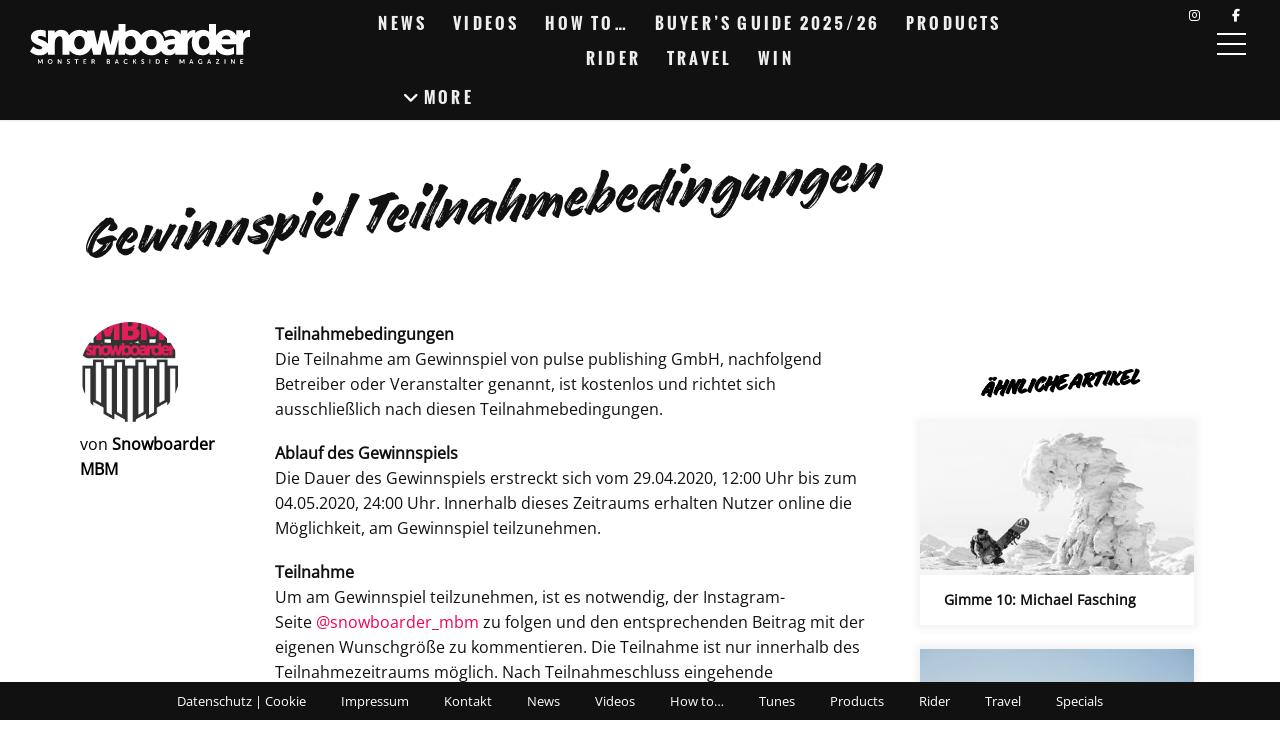

--- FILE ---
content_type: text/html; charset=UTF-8
request_url: https://snowboardermbm.de/uncategorized/gewinnspiel-teilnahmebedingungen-12/
body_size: 23896
content:
<!DOCTYPE html><!--[if lt IE 7]> <html class="coresites-production" lang="de" class="lt-ie9 lt-ie8 lt-ie7"> <![endif]--><!--[if IE 7]>    <html class="coresites-production" lang="de" class="lt-ie9 lt-ie8"> <![endif]--><!--[if IE 8]>    <html class="coresites-production" lang="de" class="lt-ie9"> <![endif]--><!--[if IE 9]>    <html class="coresites-production" lang="de" class="lt-ie10"> <![endif]--><!--[if gt IE 9]><!--><html class="coresites-production" lang="de"><!--<![endif]--><head><script>var __ezHttpConsent={setByCat:function(src,tagType,attributes,category,force,customSetScriptFn=null){var setScript=function(){if(force||window.ezTcfConsent[category]){if(typeof customSetScriptFn==='function'){customSetScriptFn();}else{var scriptElement=document.createElement(tagType);scriptElement.src=src;attributes.forEach(function(attr){for(var key in attr){if(attr.hasOwnProperty(key)){scriptElement.setAttribute(key,attr[key]);}}});var firstScript=document.getElementsByTagName(tagType)[0];firstScript.parentNode.insertBefore(scriptElement,firstScript);}}};if(force||(window.ezTcfConsent&&window.ezTcfConsent.loaded)){setScript();}else if(typeof getEzConsentData==="function"){getEzConsentData().then(function(ezTcfConsent){if(ezTcfConsent&&ezTcfConsent.loaded){setScript();}else{console.error("cannot get ez consent data");force=true;setScript();}});}else{force=true;setScript();console.error("getEzConsentData is not a function");}},};</script>
<script>var ezTcfConsent=window.ezTcfConsent?window.ezTcfConsent:{loaded:false,store_info:false,develop_and_improve_services:false,measure_ad_performance:false,measure_content_performance:false,select_basic_ads:false,create_ad_profile:false,select_personalized_ads:false,create_content_profile:false,select_personalized_content:false,understand_audiences:false,use_limited_data_to_select_content:false,};function getEzConsentData(){return new Promise(function(resolve){document.addEventListener("ezConsentEvent",function(event){var ezTcfConsent=event.detail.ezTcfConsent;resolve(ezTcfConsent);});});}</script>
<script>if(typeof _setEzCookies!=='function'){function _setEzCookies(ezConsentData){var cookies=window.ezCookieQueue;for(var i=0;i<cookies.length;i++){var cookie=cookies[i];if(ezConsentData&&ezConsentData.loaded&&ezConsentData[cookie.tcfCategory]){document.cookie=cookie.name+"="+cookie.value;}}}}
window.ezCookieQueue=window.ezCookieQueue||[];if(typeof addEzCookies!=='function'){function addEzCookies(arr){window.ezCookieQueue=[...window.ezCookieQueue,...arr];}}
addEzCookies([{name:"ezoab_425550",value:"mod101; Path=/; Domain=snowboardermbm.de; Max-Age=7200",tcfCategory:"store_info",isEzoic:"true",},{name:"ezosuibasgeneris-1",value:"8081a958-722c-4e83-4eac-7b1bc9fe22b5; Path=/; Domain=snowboardermbm.de; Expires=Mon, 25 Jan 2027 07:02:02 UTC; Secure; SameSite=None",tcfCategory:"understand_audiences",isEzoic:"true",}]);if(window.ezTcfConsent&&window.ezTcfConsent.loaded){_setEzCookies(window.ezTcfConsent);}else if(typeof getEzConsentData==="function"){getEzConsentData().then(function(ezTcfConsent){if(ezTcfConsent&&ezTcfConsent.loaded){_setEzCookies(window.ezTcfConsent);}else{console.error("cannot get ez consent data");_setEzCookies(window.ezTcfConsent);}});}else{console.error("getEzConsentData is not a function");_setEzCookies(window.ezTcfConsent);}</script><script type="text/javascript" data-ezscrex='false' data-cfasync='false'>window._ezaq = Object.assign({"edge_cache_status":13,"edge_response_time":24,"url":"https://snowboardermbm.de/uncategorized/gewinnspiel-teilnahmebedingungen-12/"}, typeof window._ezaq !== "undefined" ? window._ezaq : {});</script><script type="text/javascript" data-ezscrex='false' data-cfasync='false'>window._ezaq = Object.assign({"ab_test_id":"mod101"}, typeof window._ezaq !== "undefined" ? window._ezaq : {});window.__ez=window.__ez||{};window.__ez.tf={};</script><script type="text/javascript" data-ezscrex='false' data-cfasync='false'>window.ezDisableAds = true;</script><meta charset="UTF-8"/>
<script data-ezscrex='false' data-cfasync='false' data-pagespeed-no-defer>var __ez=__ez||{};__ez.stms=Date.now();__ez.evt={};__ez.script={};__ez.ck=__ez.ck||{};__ez.template={};__ez.template.isOrig=true;window.__ezScriptHost="//www.ezojs.com";__ez.queue=__ez.queue||function(){var e=0,i=0,t=[],n=!1,o=[],r=[],s=!0,a=function(e,i,n,o,r,s,a){var l=arguments.length>7&&void 0!==arguments[7]?arguments[7]:window,d=this;this.name=e,this.funcName=i,this.parameters=null===n?null:w(n)?n:[n],this.isBlock=o,this.blockedBy=r,this.deleteWhenComplete=s,this.isError=!1,this.isComplete=!1,this.isInitialized=!1,this.proceedIfError=a,this.fWindow=l,this.isTimeDelay=!1,this.process=function(){f("... func = "+e),d.isInitialized=!0,d.isComplete=!0,f("... func.apply: "+e);var i=d.funcName.split("."),n=null,o=this.fWindow||window;i.length>3||(n=3===i.length?o[i[0]][i[1]][i[2]]:2===i.length?o[i[0]][i[1]]:o[d.funcName]),null!=n&&n.apply(null,this.parameters),!0===d.deleteWhenComplete&&delete t[e],!0===d.isBlock&&(f("----- F'D: "+d.name),m())}},l=function(e,i,t,n,o,r,s){var a=arguments.length>7&&void 0!==arguments[7]?arguments[7]:window,l=this;this.name=e,this.path=i,this.async=o,this.defer=r,this.isBlock=t,this.blockedBy=n,this.isInitialized=!1,this.isError=!1,this.isComplete=!1,this.proceedIfError=s,this.fWindow=a,this.isTimeDelay=!1,this.isPath=function(e){return"/"===e[0]&&"/"!==e[1]},this.getSrc=function(e){return void 0!==window.__ezScriptHost&&this.isPath(e)&&"banger.js"!==this.name?window.__ezScriptHost+e:e},this.process=function(){l.isInitialized=!0,f("... file = "+e);var i=this.fWindow?this.fWindow.document:document,t=i.createElement("script");t.src=this.getSrc(this.path),!0===o?t.async=!0:!0===r&&(t.defer=!0),t.onerror=function(){var e={url:window.location.href,name:l.name,path:l.path,user_agent:window.navigator.userAgent};"undefined"!=typeof _ezaq&&(e.pageview_id=_ezaq.page_view_id);var i=encodeURIComponent(JSON.stringify(e)),t=new XMLHttpRequest;t.open("GET","//g.ezoic.net/ezqlog?d="+i,!0),t.send(),f("----- ERR'D: "+l.name),l.isError=!0,!0===l.isBlock&&m()},t.onreadystatechange=t.onload=function(){var e=t.readyState;f("----- F'D: "+l.name),e&&!/loaded|complete/.test(e)||(l.isComplete=!0,!0===l.isBlock&&m())},i.getElementsByTagName("head")[0].appendChild(t)}},d=function(e,i){this.name=e,this.path="",this.async=!1,this.defer=!1,this.isBlock=!1,this.blockedBy=[],this.isInitialized=!0,this.isError=!1,this.isComplete=i,this.proceedIfError=!1,this.isTimeDelay=!1,this.process=function(){}};function c(e,i,n,s,a,d,c,u,f){var m=new l(e,i,n,s,a,d,c,f);!0===u?o[e]=m:r[e]=m,t[e]=m,h(m)}function h(e){!0!==u(e)&&0!=s&&e.process()}function u(e){if(!0===e.isTimeDelay&&!1===n)return f(e.name+" blocked = TIME DELAY!"),!0;if(w(e.blockedBy))for(var i=0;i<e.blockedBy.length;i++){var o=e.blockedBy[i];if(!1===t.hasOwnProperty(o))return f(e.name+" blocked = "+o),!0;if(!0===e.proceedIfError&&!0===t[o].isError)return!1;if(!1===t[o].isComplete)return f(e.name+" blocked = "+o),!0}return!1}function f(e){var i=window.location.href,t=new RegExp("[?&]ezq=([^&#]*)","i").exec(i);"1"===(t?t[1]:null)&&console.debug(e)}function m(){++e>200||(f("let's go"),p(o),p(r))}function p(e){for(var i in e)if(!1!==e.hasOwnProperty(i)){var t=e[i];!0===t.isComplete||u(t)||!0===t.isInitialized||!0===t.isError?!0===t.isError?f(t.name+": error"):!0===t.isComplete?f(t.name+": complete already"):!0===t.isInitialized&&f(t.name+": initialized already"):t.process()}}function w(e){return"[object Array]"==Object.prototype.toString.call(e)}return window.addEventListener("load",(function(){setTimeout((function(){n=!0,f("TDELAY -----"),m()}),5e3)}),!1),{addFile:c,addFileOnce:function(e,i,n,o,r,s,a,l,d){t[e]||c(e,i,n,o,r,s,a,l,d)},addDelayFile:function(e,i){var n=new l(e,i,!1,[],!1,!1,!0);n.isTimeDelay=!0,f(e+" ...  FILE! TDELAY"),r[e]=n,t[e]=n,h(n)},addFunc:function(e,n,s,l,d,c,u,f,m,p){!0===c&&(e=e+"_"+i++);var w=new a(e,n,s,l,d,u,f,p);!0===m?o[e]=w:r[e]=w,t[e]=w,h(w)},addDelayFunc:function(e,i,n){var o=new a(e,i,n,!1,[],!0,!0);o.isTimeDelay=!0,f(e+" ...  FUNCTION! TDELAY"),r[e]=o,t[e]=o,h(o)},items:t,processAll:m,setallowLoad:function(e){s=e},markLoaded:function(e){if(e&&0!==e.length){if(e in t){var i=t[e];!0===i.isComplete?f(i.name+" "+e+": error loaded duplicate"):(i.isComplete=!0,i.isInitialized=!0)}else t[e]=new d(e,!0);f("markLoaded dummyfile: "+t[e].name)}},logWhatsBlocked:function(){for(var e in t)!1!==t.hasOwnProperty(e)&&u(t[e])}}}();__ez.evt.add=function(e,t,n){e.addEventListener?e.addEventListener(t,n,!1):e.attachEvent?e.attachEvent("on"+t,n):e["on"+t]=n()},__ez.evt.remove=function(e,t,n){e.removeEventListener?e.removeEventListener(t,n,!1):e.detachEvent?e.detachEvent("on"+t,n):delete e["on"+t]};__ez.script.add=function(e){var t=document.createElement("script");t.src=e,t.async=!0,t.type="text/javascript",document.getElementsByTagName("head")[0].appendChild(t)};__ez.dot=__ez.dot||{};__ez.queue.addFileOnce('/detroitchicago/boise.js', '/detroitchicago/boise.js?gcb=195-2&cb=5', true, [], true, false, true, false);__ez.queue.addFileOnce('/parsonsmaize/abilene.js', '/parsonsmaize/abilene.js?gcb=195-2&cb=e80eca0cdb', true, [], true, false, true, false);__ez.queue.addFileOnce('/parsonsmaize/mulvane.js', '/parsonsmaize/mulvane.js?gcb=195-2&cb=e75e48eec0', true, ['/parsonsmaize/abilene.js'], true, false, true, false);__ez.queue.addFileOnce('/detroitchicago/birmingham.js', '/detroitchicago/birmingham.js?gcb=195-2&cb=539c47377c', true, ['/parsonsmaize/abilene.js'], true, false, true, false);</script>
<script data-ezscrex="false" type="text/javascript" data-cfasync="false">window._ezaq = Object.assign({"ad_cache_level":0,"adpicker_placement_cnt":0,"ai_placeholder_cache_level":0,"ai_placeholder_placement_cnt":-1,"domain":"snowboardermbm.de","domain_id":425550,"ezcache_level":2,"ezcache_skip_code":0,"has_bad_image":0,"has_bad_words":0,"is_sitespeed":0,"lt_cache_level":0,"publish_date":"2020-04-29","response_size":108273,"response_size_orig":102471,"response_time_orig":3,"template_id":5,"url":"https://snowboardermbm.de/uncategorized/gewinnspiel-teilnahmebedingungen-12/","word_count":0,"worst_bad_word_level":0}, typeof window._ezaq !== "undefined" ? window._ezaq : {});__ez.queue.markLoaded('ezaqBaseReady');</script>
<script type='text/javascript' data-ezscrex='false' data-cfasync='false'>
window.ezAnalyticsStatic = true;

function analyticsAddScript(script) {
	var ezDynamic = document.createElement('script');
	ezDynamic.type = 'text/javascript';
	ezDynamic.innerHTML = script;
	document.head.appendChild(ezDynamic);
}
function getCookiesWithPrefix() {
    var allCookies = document.cookie.split(';');
    var cookiesWithPrefix = {};

    for (var i = 0; i < allCookies.length; i++) {
        var cookie = allCookies[i].trim();

        for (var j = 0; j < arguments.length; j++) {
            var prefix = arguments[j];
            if (cookie.indexOf(prefix) === 0) {
                var cookieParts = cookie.split('=');
                var cookieName = cookieParts[0];
                var cookieValue = cookieParts.slice(1).join('=');
                cookiesWithPrefix[cookieName] = decodeURIComponent(cookieValue);
                break; // Once matched, no need to check other prefixes
            }
        }
    }

    return cookiesWithPrefix;
}
function productAnalytics() {
	var d = {"pr":[6],"omd5":"66842fe8c1d9da3805b95b3008965dde","nar":"risk score"};
	d.u = _ezaq.url;
	d.p = _ezaq.page_view_id;
	d.v = _ezaq.visit_uuid;
	d.ab = _ezaq.ab_test_id;
	d.e = JSON.stringify(_ezaq);
	d.ref = document.referrer;
	d.c = getCookiesWithPrefix('active_template', 'ez', 'lp_');
	if(typeof ez_utmParams !== 'undefined') {
		d.utm = ez_utmParams;
	}

	var dataText = JSON.stringify(d);
	var xhr = new XMLHttpRequest();
	xhr.open('POST','/ezais/analytics?cb=1', true);
	xhr.onload = function () {
		if (xhr.status!=200) {
            return;
		}

        if(document.readyState !== 'loading') {
            analyticsAddScript(xhr.response);
            return;
        }

        var eventFunc = function() {
            if(document.readyState === 'loading') {
                return;
            }
            document.removeEventListener('readystatechange', eventFunc, false);
            analyticsAddScript(xhr.response);
        };

        document.addEventListener('readystatechange', eventFunc, false);
	};
	xhr.setRequestHeader('Content-Type','text/plain');
	xhr.send(dataText);
}
__ez.queue.addFunc("productAnalytics", "productAnalytics", null, true, ['ezaqBaseReady'], false, false, false, true);
</script><base href="https://snowboardermbm.de/uncategorized/gewinnspiel-teilnahmebedingungen-12/"/>
    <title>Gewinnspiel Teilnahmebedingungen - Snowboarder MBM</title>
    
    <meta content="width=device-width, initial-scale=1, maximum-scale=1" name="viewport"/>
    <meta http-equiv="X-UA-Compatible" content="IE=Edge"/>
    <meta content="yes" name="apple-mobile-web-app-capable"/>
    <meta content="black-translucent" name="apple-mobile-web-app-status-bar-style"/>
    <meta name="google-adsense-account" content="ca-pub-6151467189423510"/>
    <link rel="profile" href="http://gmpg.org/xfn/11"/>
        <link rel="alternate" type="application/rss+xml" title="RSS 2.0" href="https://snowboardermbm.de/feed/"/>
    <link rel="alternate" type="text/xml" title="RSS .92" href="https://snowboardermbm.de/feed/rss/"/>
    <link rel="alternate" type="application/atom+xml" title="Atom 0.3" href="https://snowboardermbm.de/feed/atom/"/>
    <link rel="alternate" type="application/rss+xml" title="Snowboarder MBM RSS Comments Feed" href="https://snowboardermbm.de/comments/feed/"/>
    <link rel="icon" href="https://snowboardermbm.de/wp-content/themes/snowboardermbm/theme/assets/images/favicon.ico?t=bfa6231189172fc5298e359699de07f0075e4ddc"/>
    <link rel="apple-touch-icon" sizes="57x57" href="https://snowboardermbm.de/wp-content/themes/snowboardermbm/theme/assets/images/apple-touch-icon-57x57.png?t=bfa6231189172fc5298e359699de07f0075e4ddc"/>
    <link rel="apple-touch-icon" sizes="144x144" href="https://snowboardermbm.de/wp-content/themes/snowboardermbm/theme/assets/images/apple-touch-icon-144x144.png?t=bfa6231189172fc5298e359699de07f0075e4ddc"/>

    
    <!-- GoogleJS -->
    <script type="text/javascript" src="//native.sharethrough.com/assets/sfp.js" defer="defer"></script>
<script>
	var googletag = googletag || {};
	googletag.cmd = googletag.cmd || [];
	(function() {
	var gads = document.createElement('script');
	gads.async = true;
	gads.type = 'text/javascript';
	var useSSL = 'https:' == document.location.protocol;
	gads.src = (useSSL ? 'https:' : 'http:') +
	'//www.googletagservices.com/tag/js/gpt.js';
	var node = document.getElementsByTagName('script')[0];
	node.parentNode.insertBefore(gads, node);
	})();
</script>

<script>
	googletag.cmd.push(function() {

    googletag.pubads().enableSingleRequest();
    googletag.pubads().collapseEmptyDivs();
    googletag.pubads().disableInitialLoad();
    googletag.enableServices();
	});
</script><script type="text/javascript">var dataLayer = [{"_type":"siteData","platform":"wordpress","config":{"infiniteScroll":{"splitposts":null,"delay":"0"},"inlineVideoAds":null,"polar":{"relatedSlots":null},"infiniteArticle":"article"},"websiteName":"Snowboarder MBM","websiteSite":"snowboardermbm","websiteSlug":"snowboardermbm\/theme","shareThrough":false,"gtm.blacklist":["ga","ua"]},{"_type":"singleData","ads":true,"page":"article","postCategory":null,"postCategories":[],"postAuthor":"Snowboarder MBM","postTitle":"Gewinnspiel Teilnahmebedingungen","postType":"article","sponsored":false,"maxAds":"none","noVideoAds":false}]</script><!-- GOOGLE UNIVERSAL ANALYTICS -->
<script>
  var gaProperty = 'UA-98094774-8';
  var disableStr = 'ga-disable-' + gaProperty;
  if (document.cookie.indexOf(disableStr + '=true') > -1) {
      window[disableStr] = true;
  }
  function gaOptout() {
      document.cookie = disableStr + '=true; expires=Thu, 31 Dec 2099 23:59:59 UTC; path=/';
      window[disableStr] = true;
      alert('Das Tracking ist jetzt deaktiviert');
  }

  (function(i,s,o,g,r,a,m){i['GoogleAnalyticsObject']=r;i[r]=i[r]||function(){
  (i[r].q=i[r].q||[]).push(arguments)},i[r].l=1*new Date();a=s.createElement(o),
  m=s.getElementsByTagName(o)[0];a.async=1;a.src=g;m.parentNode.insertBefore(a,m)
  })(window,document,'script','//www.google-analytics.com/analytics.js','ga');

  ga('create', 'UA-98094774-8', {
    "cookieDomain": 'snowboardermbm.de',
    "siteSpeedSampleRate": 10,
    "name": "site"
  });

  ga('site.require', 'displayfeatures');
  ga('site.require', 'linker');
  ga('site.require', 'linkid', 'linkid.js');

      ga('site.set', 'dimension1', ''); // category
    // Commented because "Custom dimensions cannot be deleted, but you can disable them. You should avoid trying to reuse custom dimensions."
    // ga('site.set', 'dimension2', ''); // logged_in
    // ga('site.set', 'dimension3', ''); // player_pref
    ga('site.set', 'dimension4', ' '); // author_name
    ga('site.set', 'dimension5', '2020-04-29 11:21:11'); // publish_date
    ga('site.set', 'dimension6', 'article'); // post_type
    ga('site.set', 'dimension7', ""); // post tags
  
  
  
  
</script>
    <!-- /GoogleJS -->

    
<meta property="fb:pages" content="77572334936"/>
<meta property="fb:app_id" content=""/>
<meta property="og:site_name" content="Snowboarder MBM"/>
<meta property="og:url" content="https://snowboardermbm.de/uncategorized/gewinnspiel-teilnahmebedingungen-12/"/>
<meta property="og:type" content="article"/>
<meta property="og:title" content="Gewinnspiel Teilnahmebedingungen - Snowboarder MBM"/>
<meta property="og:image:secure_url" content="https://snowboardermbm.de/wp-content/themes/snowboardermbm/theme/assets/images/logo.png?t=bfa6231189172fc5298e359699de07f0075e4ddc"/>
<meta property="twitter:site" content="@snowboardermbm"/>
<meta property="og:description" content="Teilnahmebedingungen Die Teilnahme am Gewinnspiel von pulse publishing GmbH, nachfolgend Betreiber oder Veranstalter genannt, ist kostenlos und richtet sich ausschließlich nach diesen Teilnahmebedingungen. Ablauf des Gewinnspiels Die Dauer des Gewinnspiels […]"/>
<meta property="article:section" content=""/>
<meta property="twitter:card" content="summary"/><meta name="robots" content="index, follow, max-image-preview:large, max-snippet:-1, max-video-preview:-1"/>

	<!-- This site is optimized with the Yoast SEO plugin v23.9 - https://yoast.com/wordpress/plugins/seo/ -->
	<meta name="description" content="Teilnahmebedingungen Die Teilnahme am Gewinnspiel von pulse publishing GmbH, nachfolgend Betreiber oder Veranstalter genannt, ist kostenlos und richtet"/>
	<link rel="canonical" href="https://snowboardermbm.de/uncategorized/gewinnspiel-teilnahmebedingungen-12/"/>
	<meta name="twitter:label1" content="Geschätzte Lesezeit"/>
	<meta name="twitter:data1" content="4 Minuten"/>
	<script type="application/ld+json" class="yoast-schema-graph">{"@context":"https://schema.org","@graph":[{"@type":"WebPage","@id":"https://snowboardermbm.de/uncategorized/gewinnspiel-teilnahmebedingungen-12/","url":"https://snowboardermbm.de/uncategorized/gewinnspiel-teilnahmebedingungen-12/","name":"Gewinnspiel Teilnahmebedingungen - Snowboarder MBM","isPartOf":{"@id":"https://snowboardermbm.de/#website"},"datePublished":"2020-04-29T09:21:11+00:00","dateModified":"2020-04-29T09:21:12+00:00","description":"Teilnahmebedingungen Die Teilnahme am Gewinnspiel von pulse publishing GmbH, nachfolgend Betreiber oder Veranstalter genannt, ist kostenlos und richtet","breadcrumb":{"@id":"https://snowboardermbm.de/uncategorized/gewinnspiel-teilnahmebedingungen-12/#breadcrumb"},"inLanguage":"de","potentialAction":[{"@type":"ReadAction","target":["https://snowboardermbm.de/uncategorized/gewinnspiel-teilnahmebedingungen-12/"]}]},{"@type":"BreadcrumbList","@id":"https://snowboardermbm.de/uncategorized/gewinnspiel-teilnahmebedingungen-12/#breadcrumb","itemListElement":[{"@type":"ListItem","position":1,"name":"Home","item":"https://snowboardermbm.de/"},{"@type":"ListItem","position":2,"name":"Articles","item":"https://snowboardermbm.de/article/"},{"@type":"ListItem","position":3,"name":"Gewinnspiel Teilnahmebedingungen"}]},{"@type":"WebSite","@id":"https://snowboardermbm.de/#website","url":"https://snowboardermbm.de/","name":"Snowboarder MBM","description":"Alle über Snowboarden: News, Videos, Interviews, Tipps, Tricks und vieles mehr... Snowboarden mit SnowboarderMBM.","potentialAction":[{"@type":"SearchAction","target":{"@type":"EntryPoint","urlTemplate":"https://snowboardermbm.de/?s={search_term_string}"},"query-input":{"@type":"PropertyValueSpecification","valueRequired":true,"valueName":"search_term_string"}}],"inLanguage":"de"}]}</script>
	<!-- / Yoast SEO plugin. -->


<link rel="dns-prefetch" href="//www.dwin2.com"/>
<link rel="dns-prefetch" href="//tags.crwdcntrl.net"/>
<link rel="dns-prefetch" href="//s3-eu-west-1.amazonaws.com"/>

<script type="text/javascript">
/* <![CDATA[ */
window._wpemojiSettings = {"baseUrl":"https:\/\/s.w.org\/images\/core\/emoji\/15.0.3\/72x72\/","ext":".png","svgUrl":"https:\/\/s.w.org\/images\/core\/emoji\/15.0.3\/svg\/","svgExt":".svg","source":{"concatemoji":"https:\/\/snowboardermbm.de\/wp-includes\/js\/wp-emoji-release.min.js?ver=6.6.4"}};
/*! This file is auto-generated */
!function(i,n){var o,s,e;function c(e){try{var t={supportTests:e,timestamp:(new Date).valueOf()};sessionStorage.setItem(o,JSON.stringify(t))}catch(e){}}function p(e,t,n){e.clearRect(0,0,e.canvas.width,e.canvas.height),e.fillText(t,0,0);var t=new Uint32Array(e.getImageData(0,0,e.canvas.width,e.canvas.height).data),r=(e.clearRect(0,0,e.canvas.width,e.canvas.height),e.fillText(n,0,0),new Uint32Array(e.getImageData(0,0,e.canvas.width,e.canvas.height).data));return t.every(function(e,t){return e===r[t]})}function u(e,t,n){switch(t){case"flag":return n(e,"\ud83c\udff3\ufe0f\u200d\u26a7\ufe0f","\ud83c\udff3\ufe0f\u200b\u26a7\ufe0f")?!1:!n(e,"\ud83c\uddfa\ud83c\uddf3","\ud83c\uddfa\u200b\ud83c\uddf3")&&!n(e,"\ud83c\udff4\udb40\udc67\udb40\udc62\udb40\udc65\udb40\udc6e\udb40\udc67\udb40\udc7f","\ud83c\udff4\u200b\udb40\udc67\u200b\udb40\udc62\u200b\udb40\udc65\u200b\udb40\udc6e\u200b\udb40\udc67\u200b\udb40\udc7f");case"emoji":return!n(e,"\ud83d\udc26\u200d\u2b1b","\ud83d\udc26\u200b\u2b1b")}return!1}function f(e,t,n){var r="undefined"!=typeof WorkerGlobalScope&&self instanceof WorkerGlobalScope?new OffscreenCanvas(300,150):i.createElement("canvas"),a=r.getContext("2d",{willReadFrequently:!0}),o=(a.textBaseline="top",a.font="600 32px Arial",{});return e.forEach(function(e){o[e]=t(a,e,n)}),o}function t(e){var t=i.createElement("script");t.src=e,t.defer=!0,i.head.appendChild(t)}"undefined"!=typeof Promise&&(o="wpEmojiSettingsSupports",s=["flag","emoji"],n.supports={everything:!0,everythingExceptFlag:!0},e=new Promise(function(e){i.addEventListener("DOMContentLoaded",e,{once:!0})}),new Promise(function(t){var n=function(){try{var e=JSON.parse(sessionStorage.getItem(o));if("object"==typeof e&&"number"==typeof e.timestamp&&(new Date).valueOf()<e.timestamp+604800&&"object"==typeof e.supportTests)return e.supportTests}catch(e){}return null}();if(!n){if("undefined"!=typeof Worker&&"undefined"!=typeof OffscreenCanvas&&"undefined"!=typeof URL&&URL.createObjectURL&&"undefined"!=typeof Blob)try{var e="postMessage("+f.toString()+"("+[JSON.stringify(s),u.toString(),p.toString()].join(",")+"));",r=new Blob([e],{type:"text/javascript"}),a=new Worker(URL.createObjectURL(r),{name:"wpTestEmojiSupports"});return void(a.onmessage=function(e){c(n=e.data),a.terminate(),t(n)})}catch(e){}c(n=f(s,u,p))}t(n)}).then(function(e){for(var t in e)n.supports[t]=e[t],n.supports.everything=n.supports.everything&&n.supports[t],"flag"!==t&&(n.supports.everythingExceptFlag=n.supports.everythingExceptFlag&&n.supports[t]);n.supports.everythingExceptFlag=n.supports.everythingExceptFlag&&!n.supports.flag,n.DOMReady=!1,n.readyCallback=function(){n.DOMReady=!0}}).then(function(){return e}).then(function(){var e;n.supports.everything||(n.readyCallback(),(e=n.source||{}).concatemoji?t(e.concatemoji):e.wpemoji&&e.twemoji&&(t(e.twemoji),t(e.wpemoji)))}))}((window,document),window._wpemojiSettings);
/* ]]> */
</script>
<link rel="stylesheet" id="tribe-events-pro-mini-calendar-block-styles-css" href="https://snowboardermbm.de/wp-content/plugins/events-calendar-pro/src/resources/css/tribe-events-pro-mini-calendar-block.min.css?ver=7.0.0" type="text/css" media="all"/>
<style id="wp-emoji-styles-inline-css" type="text/css">

	img.wp-smiley, img.emoji {
		display: inline !important;
		border: none !important;
		box-shadow: none !important;
		height: 1em !important;
		width: 1em !important;
		margin: 0 0.07em !important;
		vertical-align: -0.1em !important;
		background: none !important;
		padding: 0 !important;
	}
</style>
<link rel="stylesheet" id="wp-block-library-css" href="https://snowboardermbm.de/wp-includes/css/dist/block-library/style.min.css?ver=6.6.4" type="text/css" media="all"/>
<style id="classic-theme-styles-inline-css" type="text/css">
/*! This file is auto-generated */
.wp-block-button__link{color:#fff;background-color:#32373c;border-radius:9999px;box-shadow:none;text-decoration:none;padding:calc(.667em + 2px) calc(1.333em + 2px);font-size:1.125em}.wp-block-file__button{background:#32373c;color:#fff;text-decoration:none}
</style>
<style id="global-styles-inline-css" type="text/css">
:root{--wp--preset--aspect-ratio--square: 1;--wp--preset--aspect-ratio--4-3: 4/3;--wp--preset--aspect-ratio--3-4: 3/4;--wp--preset--aspect-ratio--3-2: 3/2;--wp--preset--aspect-ratio--2-3: 2/3;--wp--preset--aspect-ratio--16-9: 16/9;--wp--preset--aspect-ratio--9-16: 9/16;--wp--preset--color--black: #000000;--wp--preset--color--cyan-bluish-gray: #abb8c3;--wp--preset--color--white: #ffffff;--wp--preset--color--pale-pink: #f78da7;--wp--preset--color--vivid-red: #cf2e2e;--wp--preset--color--luminous-vivid-orange: #ff6900;--wp--preset--color--luminous-vivid-amber: #fcb900;--wp--preset--color--light-green-cyan: #7bdcb5;--wp--preset--color--vivid-green-cyan: #00d084;--wp--preset--color--pale-cyan-blue: #8ed1fc;--wp--preset--color--vivid-cyan-blue: #0693e3;--wp--preset--color--vivid-purple: #9b51e0;--wp--preset--gradient--vivid-cyan-blue-to-vivid-purple: linear-gradient(135deg,rgba(6,147,227,1) 0%,rgb(155,81,224) 100%);--wp--preset--gradient--light-green-cyan-to-vivid-green-cyan: linear-gradient(135deg,rgb(122,220,180) 0%,rgb(0,208,130) 100%);--wp--preset--gradient--luminous-vivid-amber-to-luminous-vivid-orange: linear-gradient(135deg,rgba(252,185,0,1) 0%,rgba(255,105,0,1) 100%);--wp--preset--gradient--luminous-vivid-orange-to-vivid-red: linear-gradient(135deg,rgba(255,105,0,1) 0%,rgb(207,46,46) 100%);--wp--preset--gradient--very-light-gray-to-cyan-bluish-gray: linear-gradient(135deg,rgb(238,238,238) 0%,rgb(169,184,195) 100%);--wp--preset--gradient--cool-to-warm-spectrum: linear-gradient(135deg,rgb(74,234,220) 0%,rgb(151,120,209) 20%,rgb(207,42,186) 40%,rgb(238,44,130) 60%,rgb(251,105,98) 80%,rgb(254,248,76) 100%);--wp--preset--gradient--blush-light-purple: linear-gradient(135deg,rgb(255,206,236) 0%,rgb(152,150,240) 100%);--wp--preset--gradient--blush-bordeaux: linear-gradient(135deg,rgb(254,205,165) 0%,rgb(254,45,45) 50%,rgb(107,0,62) 100%);--wp--preset--gradient--luminous-dusk: linear-gradient(135deg,rgb(255,203,112) 0%,rgb(199,81,192) 50%,rgb(65,88,208) 100%);--wp--preset--gradient--pale-ocean: linear-gradient(135deg,rgb(255,245,203) 0%,rgb(182,227,212) 50%,rgb(51,167,181) 100%);--wp--preset--gradient--electric-grass: linear-gradient(135deg,rgb(202,248,128) 0%,rgb(113,206,126) 100%);--wp--preset--gradient--midnight: linear-gradient(135deg,rgb(2,3,129) 0%,rgb(40,116,252) 100%);--wp--preset--font-size--small: 13px;--wp--preset--font-size--medium: 20px;--wp--preset--font-size--large: 36px;--wp--preset--font-size--x-large: 42px;--wp--preset--spacing--20: 0.44rem;--wp--preset--spacing--30: 0.67rem;--wp--preset--spacing--40: 1rem;--wp--preset--spacing--50: 1.5rem;--wp--preset--spacing--60: 2.25rem;--wp--preset--spacing--70: 3.38rem;--wp--preset--spacing--80: 5.06rem;--wp--preset--shadow--natural: 6px 6px 9px rgba(0, 0, 0, 0.2);--wp--preset--shadow--deep: 12px 12px 50px rgba(0, 0, 0, 0.4);--wp--preset--shadow--sharp: 6px 6px 0px rgba(0, 0, 0, 0.2);--wp--preset--shadow--outlined: 6px 6px 0px -3px rgba(255, 255, 255, 1), 6px 6px rgba(0, 0, 0, 1);--wp--preset--shadow--crisp: 6px 6px 0px rgba(0, 0, 0, 1);}:where(.is-layout-flex){gap: 0.5em;}:where(.is-layout-grid){gap: 0.5em;}body .is-layout-flex{display: flex;}.is-layout-flex{flex-wrap: wrap;align-items: center;}.is-layout-flex > :is(*, div){margin: 0;}body .is-layout-grid{display: grid;}.is-layout-grid > :is(*, div){margin: 0;}:where(.wp-block-columns.is-layout-flex){gap: 2em;}:where(.wp-block-columns.is-layout-grid){gap: 2em;}:where(.wp-block-post-template.is-layout-flex){gap: 1.25em;}:where(.wp-block-post-template.is-layout-grid){gap: 1.25em;}.has-black-color{color: var(--wp--preset--color--black) !important;}.has-cyan-bluish-gray-color{color: var(--wp--preset--color--cyan-bluish-gray) !important;}.has-white-color{color: var(--wp--preset--color--white) !important;}.has-pale-pink-color{color: var(--wp--preset--color--pale-pink) !important;}.has-vivid-red-color{color: var(--wp--preset--color--vivid-red) !important;}.has-luminous-vivid-orange-color{color: var(--wp--preset--color--luminous-vivid-orange) !important;}.has-luminous-vivid-amber-color{color: var(--wp--preset--color--luminous-vivid-amber) !important;}.has-light-green-cyan-color{color: var(--wp--preset--color--light-green-cyan) !important;}.has-vivid-green-cyan-color{color: var(--wp--preset--color--vivid-green-cyan) !important;}.has-pale-cyan-blue-color{color: var(--wp--preset--color--pale-cyan-blue) !important;}.has-vivid-cyan-blue-color{color: var(--wp--preset--color--vivid-cyan-blue) !important;}.has-vivid-purple-color{color: var(--wp--preset--color--vivid-purple) !important;}.has-black-background-color{background-color: var(--wp--preset--color--black) !important;}.has-cyan-bluish-gray-background-color{background-color: var(--wp--preset--color--cyan-bluish-gray) !important;}.has-white-background-color{background-color: var(--wp--preset--color--white) !important;}.has-pale-pink-background-color{background-color: var(--wp--preset--color--pale-pink) !important;}.has-vivid-red-background-color{background-color: var(--wp--preset--color--vivid-red) !important;}.has-luminous-vivid-orange-background-color{background-color: var(--wp--preset--color--luminous-vivid-orange) !important;}.has-luminous-vivid-amber-background-color{background-color: var(--wp--preset--color--luminous-vivid-amber) !important;}.has-light-green-cyan-background-color{background-color: var(--wp--preset--color--light-green-cyan) !important;}.has-vivid-green-cyan-background-color{background-color: var(--wp--preset--color--vivid-green-cyan) !important;}.has-pale-cyan-blue-background-color{background-color: var(--wp--preset--color--pale-cyan-blue) !important;}.has-vivid-cyan-blue-background-color{background-color: var(--wp--preset--color--vivid-cyan-blue) !important;}.has-vivid-purple-background-color{background-color: var(--wp--preset--color--vivid-purple) !important;}.has-black-border-color{border-color: var(--wp--preset--color--black) !important;}.has-cyan-bluish-gray-border-color{border-color: var(--wp--preset--color--cyan-bluish-gray) !important;}.has-white-border-color{border-color: var(--wp--preset--color--white) !important;}.has-pale-pink-border-color{border-color: var(--wp--preset--color--pale-pink) !important;}.has-vivid-red-border-color{border-color: var(--wp--preset--color--vivid-red) !important;}.has-luminous-vivid-orange-border-color{border-color: var(--wp--preset--color--luminous-vivid-orange) !important;}.has-luminous-vivid-amber-border-color{border-color: var(--wp--preset--color--luminous-vivid-amber) !important;}.has-light-green-cyan-border-color{border-color: var(--wp--preset--color--light-green-cyan) !important;}.has-vivid-green-cyan-border-color{border-color: var(--wp--preset--color--vivid-green-cyan) !important;}.has-pale-cyan-blue-border-color{border-color: var(--wp--preset--color--pale-cyan-blue) !important;}.has-vivid-cyan-blue-border-color{border-color: var(--wp--preset--color--vivid-cyan-blue) !important;}.has-vivid-purple-border-color{border-color: var(--wp--preset--color--vivid-purple) !important;}.has-vivid-cyan-blue-to-vivid-purple-gradient-background{background: var(--wp--preset--gradient--vivid-cyan-blue-to-vivid-purple) !important;}.has-light-green-cyan-to-vivid-green-cyan-gradient-background{background: var(--wp--preset--gradient--light-green-cyan-to-vivid-green-cyan) !important;}.has-luminous-vivid-amber-to-luminous-vivid-orange-gradient-background{background: var(--wp--preset--gradient--luminous-vivid-amber-to-luminous-vivid-orange) !important;}.has-luminous-vivid-orange-to-vivid-red-gradient-background{background: var(--wp--preset--gradient--luminous-vivid-orange-to-vivid-red) !important;}.has-very-light-gray-to-cyan-bluish-gray-gradient-background{background: var(--wp--preset--gradient--very-light-gray-to-cyan-bluish-gray) !important;}.has-cool-to-warm-spectrum-gradient-background{background: var(--wp--preset--gradient--cool-to-warm-spectrum) !important;}.has-blush-light-purple-gradient-background{background: var(--wp--preset--gradient--blush-light-purple) !important;}.has-blush-bordeaux-gradient-background{background: var(--wp--preset--gradient--blush-bordeaux) !important;}.has-luminous-dusk-gradient-background{background: var(--wp--preset--gradient--luminous-dusk) !important;}.has-pale-ocean-gradient-background{background: var(--wp--preset--gradient--pale-ocean) !important;}.has-electric-grass-gradient-background{background: var(--wp--preset--gradient--electric-grass) !important;}.has-midnight-gradient-background{background: var(--wp--preset--gradient--midnight) !important;}.has-small-font-size{font-size: var(--wp--preset--font-size--small) !important;}.has-medium-font-size{font-size: var(--wp--preset--font-size--medium) !important;}.has-large-font-size{font-size: var(--wp--preset--font-size--large) !important;}.has-x-large-font-size{font-size: var(--wp--preset--font-size--x-large) !important;}
:where(.wp-block-post-template.is-layout-flex){gap: 1.25em;}:where(.wp-block-post-template.is-layout-grid){gap: 1.25em;}
:where(.wp-block-columns.is-layout-flex){gap: 2em;}:where(.wp-block-columns.is-layout-grid){gap: 2em;}
:root :where(.wp-block-pullquote){font-size: 1.5em;line-height: 1.6;}
</style>
<link rel="stylesheet" id="ap-front-styles-css" href="https://snowboardermbm.de/wp-content/plugins/accesspress-anonymous-post/css/frontend-style.css?ver=2.8.2" type="text/css" media="all"/>
<link rel="stylesheet" id="contact-form-7-css" href="https://snowboardermbm.de/wp-content/plugins/contact-form-7/includes/css/styles.css?ver=5.9.8" type="text/css" media="all"/>
<link rel="stylesheet" id="ihc_front_end_style-css" href="https://snowboardermbm.de/wp-content/plugins/indeed-membership-pro/assets/css/style.min.css?ver=12.8" type="text/css" media="all"/>
<link rel="stylesheet" id="ihc_templates_style-css" href="https://snowboardermbm.de/wp-content/plugins/indeed-membership-pro/assets/css/templates.min.css?ver=12.8" type="text/css" media="all"/>
<link rel="stylesheet" id="sifs-frontend-css-css" href="https://snowboardermbm.de/wp-content/plugins/wp-supaz-insta-plugin/css/frontend.css?ver=6.6.4" type="text/css" media="all"/>
<link rel="stylesheet" id="sifs-google-fonts-css" href="//snowboardermbm.de/wp-content/uploads/omgf/sifs-google-fonts/sifs-google-fonts.css?ver=1662457428" type="text/css" media="all"/>
<link rel="stylesheet" id="search-filter-plugin-styles-css" href="https://snowboardermbm.de/wp-content/plugins/search-filter-pro/public/assets/css/search-filter.min.css?ver=2.5.13" type="text/css" media="all"/>
<link rel="stylesheet" id="atkp-styles-css" href="https://snowboardermbm.de/wp-content/plugins/affiliate-toolkit-starter/dist/style.css?ver=6.6.4" type="text/css" media="all"/>
<style id="atkp-styles-inline-css" type="text/css">
/* Begin (global) */
.atkp-container a, .atkp-container a:visited { color: #2271b1}
.atkp-container a:hover { color: #111}
 .atkp-moreoffersinfo a,  .atkp-moreoffersinfo a:visited { color: #2271b1}  .atkp-moreoffersinfo a:hover { color: #2271b1;}
.atkp-listprice { color: #808080 !important; } 
.atkp-saleprice { color: #00000 !important; } 
.atkp-savedamount { color: #8b0000 !important; } 
.atkp-ribbon span { background: #E47911 !important; } 
.atkp-box { background-color:#ffff; border: 1px solid #ececec; border-radius: 5px; color: #111 }
.atkp-box .atkp-predicate-highlight1, .atkp-box .atkp-predicate-highlight2, .atkp-box .atkp-predicate-highlight3 {border-radius: 5px 5px   0 0;}
.atkp-button {
							    margin: 0 auto;
							    padding: 5px 15px;font-size:14px;
							    display: inline-block;
							    background-color: #f0c14b;
							    border: 1px solid #f0c14b;
							    color: #111 !important;
							    font-weight: 400;
							    -webkit-border-radius: 5px;
							    border-radius: 5px;
							    -webkit-transition: all 0.3s ease-in-out;
							    -moz-transition: all 0.3s ease-in-out;
							    transition: all 0.3s ease-in-out;
							    text-decoration: none !important;							
							}
							
							 .atkp-button:hover {
							    background-color: #f7dfa5;
							    text-decoration: none;
							}
.atkp-secondbutton {
							    margin: 0 auto;
							    padding: 5px 15px;
							    display: inline-block;
							    background-color: #f0c14b;
							    border: 1px solid #f0c14b;
							    color: #333333 !important;
							    font-weight: 400;
							    -webkit-border-radius: 5px;
							    border-radius: 5px;
							    -webkit-transition: all 0.3s ease-in-out;
							    -moz-transition: all 0.3s ease-in-out;
							    transition: all 0.3s ease-in-out;
							    text-decoration: none !important;							
							}
							
							 .atkp-secondbutton:hover {
							    background-color: #f7dfa5;
							    text-decoration: none;
							}
 .atkp-producttable-button a {
								    width: 100%;
								    padding-left: 0px;
								    padding-right: 0px;
								}
/* End (global) */

</style>
<link rel="stylesheet" id="fm-theme-v2-css" href="https://snowboardermbm.de/wp-content/themes/snowboardermbm/theme/assets/stylesheets/theme-v2.css?t=bfa6231189172fc5298e359699de07f0075e4ddc" type="text/css" media="all"/>
<link rel="stylesheet" id="custom-layouts-styles-css" href="https://s3-eu-west-1.amazonaws.com/assets.pukit.de/snowboardermbm/wp-content/uploads/custom-layouts/style.css?ver=9" type="text/css" media="all"/>
<link rel="stylesheet" id="gridmaster-frontend-css" href="https://snowboardermbm.de/wp-content/plugins/ajax-filter-posts/assets/css/frontend.min.css?ver=3.4.12" type="text/css" media="all"/>
<script type="text/javascript" src="https://snowboardermbm.de/wp-includes/js/jquery/jquery.min.js?ver=3.7.1" id="jquery-core-js"></script>
<script type="text/javascript" src="https://snowboardermbm.de/wp-includes/js/jquery/jquery-migrate.min.js?ver=3.4.1" id="jquery-migrate-js"></script>
<script type="text/javascript" id="ihc-front_end_js-js-extra">
/* <![CDATA[ */
var ihc_translated_labels = {"delete_level":"Are you sure you want to delete this membership?","cancel_level":"Are you sure you want to cancel this membership?"};
/* ]]> */
</script>
<script type="text/javascript" src="https://snowboardermbm.de/wp-content/plugins/indeed-membership-pro/assets/js/functions.min.js?ver=12.8" id="ihc-front_end_js-js"></script>
<script type="text/javascript" id="ihc-front_end_js-js-after">
/* <![CDATA[ */
var ihc_site_url='https://snowboardermbm.de';
var ihc_plugin_url='https://snowboardermbm.de/wp-content/plugins/indeed-membership-pro/';
var ihc_ajax_url='https://snowboardermbm.de/wp-admin/admin-ajax.php';
var ihcStripeMultiply='100';
/* ]]> */
</script>
<script type="text/javascript" id="search-filter-plugin-build-js-extra">
/* <![CDATA[ */
var SF_LDATA = {"ajax_url":"https:\/\/snowboardermbm.de\/wp-admin\/admin-ajax.php","home_url":"https:\/\/snowboardermbm.de\/","extensions":[]};
/* ]]> */
</script>
<script type="text/javascript" src="https://snowboardermbm.de/wp-content/plugins/search-filter-pro/public/assets/js/search-filter-build.min.js?ver=2.5.13" id="search-filter-plugin-build-js"></script>
<script type="text/javascript" src="https://snowboardermbm.de/wp-content/plugins/search-filter-pro/public/assets/js/chosen.jquery.min.js?ver=2.5.13" id="search-filter-plugin-chosen-js"></script>
<script type="text/javascript" src="https://snowboardermbm.de/wp-content/plugins/affiliate-toolkit-starter/dist/script.js?ver=6.6.4" id="atkp-scripts-js"></script>
<script type="text/javascript" src="https://s3-eu-west-1.amazonaws.com/assets.pukit.de/snowboardermbm/wp-content/uploads/affiliate-toolkit/scripts.js?ver=6.6.4" id="atkp-custom-scripts-js"></script>
<link rel="https://api.w.org/" href="https://snowboardermbm.de/wp-json/"/><link rel="alternate" title="oEmbed (JSON)" type="application/json+oembed" href="https://snowboardermbm.de/wp-json/oembed/1.0/embed?url=https%3A%2F%2Fsnowboardermbm.de%2Funcategorized%2Fgewinnspiel-teilnahmebedingungen-12%2F"/>
<link rel="alternate" title="oEmbed (XML)" type="text/xml+oembed" href="https://snowboardermbm.de/wp-json/oembed/1.0/embed?url=https%3A%2F%2Fsnowboardermbm.de%2Funcategorized%2Fgewinnspiel-teilnahmebedingungen-12%2F&amp;format=xml"/>
<meta name="ump-hash" content="MTIuOHwwfDE="/><meta name="ump-token" content="0d5ae70599"/><meta name="tec-api-version" content="v1"/><meta name="tec-api-origin" content="https://snowboardermbm.de"/><link rel="alternate" href="https://snowboardermbm.de/wp-json/tribe/events/v1/"/><link rel="icon" href="https://snowboardermbm.de/wp-content/themes/snowboardermbm/theme/assets/images/mstile-310x310.png?t=bfa6231189172fc5298e359699de07f0075e4ddc" sizes="32x32"/>
<link rel="icon" href="https://snowboardermbm.de/wp-content/themes/snowboardermbm/theme/assets/images/mstile-310x310.png?t=bfa6231189172fc5298e359699de07f0075e4ddc" sizes="192x192"/>
<link rel="apple-touch-icon" href="https://snowboardermbm.de/wp-content/themes/snowboardermbm/theme/assets/images/mstile-310x310.png?t=bfa6231189172fc5298e359699de07f0075e4ddc"/>
<meta name="msapplication-TileImage" content="https://snowboardermbm.de/wp-content/themes/snowboardermbm/theme/assets/images/mstile-310x310.png?t=bfa6231189172fc5298e359699de07f0075e4ddc"/>
    <!-- Outbrain -->
<script data-obct="" type="text/javascript">
    /** DO NOT MODIFY THIS CODE**/
    !function(_window, _document) {
        var OB_ADV_ID = '00cc0d082f408b588a9531ae1e68e74250';
        if (_window.obApi) {
            var toArray = function(object) {
                return Object.prototype.toString.call(object) === '[object Array]' ? object : [object];
            };
            _window.obApi.marketerId = toArray(_window.obApi.marketerId).concat(toArray(OB_ADV_ID));
            return;
        }
        var api = _window.obApi = function() {
            api.dispatch ? api.dispatch.apply(api, arguments) : api.queue.push(arguments);
        };
        api.version = '1.1';
        api.loaded = true;
        api.marketerId = OB_ADV_ID;
        api.queue = [];
        var tag = _document.createElement('script');
        tag.async = true;
        tag.src = '//amplify.outbrain.com/cp/obtp.js';
        tag.type = 'text/javascript';
        var script = _document.getElementsByTagName('script')[0];
        script.parentNode.insertBefore(tag, script);
    }(window, document);
    obApi('track', 'PAGE_VIEW');
</script>
<!-- /Outbrain -->
    <!-- GoogleAD -->
    <script async="" src="https://pagead2.googlesyndication.com/pagead/js/adsbygoogle.js?client=ca-pub-6151467189423510" crossorigin="anonymous"></script>
    <!-- /GoogleAD -->
    <!-- AdKaora -->
    <script src="https://cdn.adkaora.space/pulsepublishing/generic/prod/adk-init.js" type="text/javascript" defer=""></script>
    <!-- /AdKaora -->
  <script type='text/javascript'>
var ezoTemplate = 'orig_site';
var ezouid = '1';
var ezoFormfactor = '1';
</script><script data-ezscrex="false" type='text/javascript'>
var soc_app_id = '0';
var did = 425550;
var ezdomain = 'snowboardermbm.de';
var ezoicSearchable = 1;
</script></head>

  <body id="top" class="article-template-default single single-article postid-218200 js-autoplay-disabled tribe-no-js page-template-snowboardermbm-theme js-single-article" data-site-slug="snowboardermbm" data-typekit-id="dds4gsl">
  <!-- AdKaora -->
  <div class="adk-slot adk-interstitial">
    <div id="adk_interstitial0"></div>
    <div id="adk_interstitial"></div>
  </div>
  <!-- /AdKaora -->
  
  <div id="fb-root"></div>

  
<header class="c-site-header">

  <div class="u-sticky-wrapper">

      <!-- XYZ:v2_header.php -->
    <!-- type=billboard_top -->
<div style="text-align: center">
<div class="asm_async_creative" data-asm-host="pulse.adspirit.de" data-asm-params="pid=50&amp;ord=1768207864"></div><script src="//pulse.adspirit.de/adasync.js" async="" type="text/javascript"></script>
<noscript>
 <a href="//pulse.adspirit.de/adnoclick.php?pid=50&ord=1768207864" target="_top">
  <img src="//pulse.adspirit.de/adnoscript.php?pid=50&ord=1768207864" alt="Hier klicken!" border="0" width="1" height="1" />
 </a>
</noscript>
<div class="asm_async_creative" data-asm-host="pulse.adspirit.de" data-asm-params="pid=64&amp;ord=1768207864"></div><script src="//pulse.adspirit.de/adasync.js" async="" type="text/javascript"></script>
<noscript>
 <a href="//pulse.adspirit.de/adnoclick.php?pid=64&ord=1768207864" target="_top">
  <img src="//pulse.adspirit.de/adnoscript.php?pid=64&ord=1768207864" alt="Hier klicken!" border="0" width="1" height="1" />
 </a>
</noscript>
</div>  </div>

  <div class="c-navbar-placeholder">
    <div class="c-navbar-primary js-nav-is-fixed">
      <div class="c-navbar-primary__inner o-grid-full-width u-no-padding">
        <div class="c-navbar-primary__logo-wrapper">
          <h1 class="c-navbar-primary__logo u-no-padding">
            <a class="c-navbar-primary__logo-link c-navbar-primary__logo-image" href="https://snowboardermbm.de" title="Hauptseite">
                  <img class="u-svg-inject" src="https://snowboardermbm.de/wp-content/themes/snowboardermbm/theme/assets/images/logo.svg?t=bfa6231189172fc5298e359699de07f0075e4ddc" alt="Gewinnspiel Teilnahmebedingungen - Snowboarder MBM"/>
              </a>
          </h1>
            <nav class="c-navbar-side__nav-items desktop-new">
                <ul id="menu-primary-menu-relaunch" class="nav-primary-list"><li id="menu-item-96464" class="menu-item menu-item-type-taxonomy menu-item-object-category menu-item-has-children menu-parent-item menu-item-96464"><a href="https://snowboardermbm.de/news/">News</a>
<ul class="sub-menu">
	<li id="menu-item-230467" class="menu-item menu-item-type-taxonomy menu-item-object-category menu-item-230467"><a href="https://snowboardermbm.de/news/">News</a></li>
	<li id="menu-item-230466" class="menu-item menu-item-type-taxonomy menu-item-object-category menu-item-230466"><a href="https://snowboardermbm.de/snowboard-events/">Events</a></li>
	<li id="menu-item-237109" class="menu-item menu-item-type-custom menu-item-object-custom menu-item-237109"><a href="https://snowboardermbm.de/dein-snowboard-event-kalender/">Kalender</a></li>
	<li id="menu-item-235265" class="menu-item menu-item-type-custom menu-item-object-custom menu-item-235265"><a href="https://snowboardermbm.de/deine-snowboard-karriere/">Stellenmarkt</a></li>
	<li id="menu-item-230465" class="menu-item menu-item-type-taxonomy menu-item-object-category menu-item-230465"><a href="https://snowboardermbm.de/friendsofmbm/">FRIENDS OF MBM</a></li>
</ul>
</li>
<li id="menu-item-202801" class="menu-item menu-item-type-taxonomy menu-item-object-category menu-item-202801"><a href="https://snowboardermbm.de/videos/">Videos</a></li>
<li id="menu-item-96466" class="menu-item menu-item-type-taxonomy menu-item-object-category menu-item-96466"><a href="https://snowboardermbm.de/how-to/">How to…</a></li>
<li id="menu-item-99466" class="menu-item menu-item-type-custom menu-item-object-custom menu-item-99466"><a href="https://snowboardermbm.de/mbm-buyers-guide-2025-2026-presented-by-blue-tomato/">Buyer’s Guide 2025/26</a></li>
<li id="menu-item-209654" class="menu-item menu-item-type-custom menu-item-object-custom menu-item-has-children menu-parent-item menu-item-209654"><a href="https://snowboardermbm.de/products/">Products</a>
<ul class="sub-menu">
	<li id="menu-item-96471" class="menu-item menu-item-type-taxonomy menu-item-object-category menu-item-96471"><a href="https://snowboardermbm.de/products/new-products/">New Products</a></li>
	<li id="menu-item-96483" class="menu-item menu-item-type-taxonomy menu-item-object-category menu-item-96483"><a href="https://snowboardermbm.de/products/whats-in-the-bag/">What’s in the bag?</a></li>
	<li id="menu-item-96472" class="menu-item menu-item-type-taxonomy menu-item-object-category menu-item-96472"><a href="https://snowboardermbm.de/products/safety/">Safety</a></li>
	<li id="menu-item-97695" class="menu-item menu-item-type-taxonomy menu-item-object-category menu-item-97695"><a href="https://snowboardermbm.de/products/test/">Tests</a></li>
</ul>
</li>
<li id="menu-item-96473" class="menu-item menu-item-type-taxonomy menu-item-object-category menu-item-has-children menu-parent-item menu-item-96473"><a href="https://snowboardermbm.de/rider/">Rider</a>
<ul class="sub-menu">
	<li id="menu-item-96474" class="menu-item menu-item-type-taxonomy menu-item-object-category menu-item-96474"><a href="https://snowboardermbm.de/rider/interviews/">Interviews</a></li>
	<li id="menu-item-97694" class="menu-item menu-item-type-taxonomy menu-item-object-category menu-item-97694"><a href="https://snowboardermbm.de/rider/portraits/">Portraits</a></li>
	<li id="menu-item-96467" class="menu-item menu-item-type-taxonomy menu-item-object-category menu-item-96467"><a href="https://snowboardermbm.de/tunes-service/">Tunes</a></li>
	<li id="menu-item-99485" class="menu-item menu-item-type-custom menu-item-object-custom menu-item-99485"><a href="https://snowboardermbm.de/mbm-crew/">MBM Crew</a></li>
</ul>
</li>
<li id="menu-item-96475" class="menu-item menu-item-type-taxonomy menu-item-object-category menu-item-has-children menu-parent-item menu-item-96475"><a href="https://snowboardermbm.de/travel/">Travel</a>
<ul class="sub-menu">
	<li id="menu-item-96476" class="menu-item menu-item-type-taxonomy menu-item-object-category menu-item-96476"><a href="https://snowboardermbm.de/travel/travel-storys/">Travel Storys</a></li>
	<li id="menu-item-96479" class="menu-item menu-item-type-taxonomy menu-item-object-category menu-item-96479"><a href="https://snowboardermbm.de/travel/last-minute/">Last Minute</a></li>
	<li id="menu-item-96480" class="menu-item menu-item-type-taxonomy menu-item-object-category menu-item-96480"><a href="https://snowboardermbm.de/travel/parkcheck/">Parkcheck</a></li>
	<li id="menu-item-96481" class="menu-item menu-item-type-taxonomy menu-item-object-category menu-item-96481"><a href="https://snowboardermbm.de/travel/resort-guide/">Resort Guide</a></li>
</ul>
</li>
<li id="menu-item-241158" class="menu-item menu-item-type-taxonomy menu-item-object-category menu-item-241158"><a href="https://snowboardermbm.de/win/">Win</a></li>
</ul>

<!--                -->


                <button class="c-nav-toggle c-nav-toggle--nav-feature js-primary-nav-toggle more">
<!--                    <div class="c-nav-toggle__inner">-->
<!--                        <i class="c-nav-toggle__icon"></i>-->
<!--                        <i class="c-icon fa-search"></i>-->
                    <i class="fa fa-angle-down"></i>

                    <span>More</span>
<!--                    </div>-->
<!--                    <span class="c-nav-toggle__title"></span>-->
                </button>
            </nav>

          <div class="c-nav-toggle__wrapper">
            <button class="c-nav-toggle c-nav-toggle--nav-feature js-primary-nav-toggle">
              <div class="c-nav-toggle__inner">
                <i class="c-nav-toggle__icon"></i>
                  <i class="c-icon fa-search"></i>
                <span>Menü</span>
              </div>
              <span class="c-nav-toggle__title"></span>
            </button>
          </div>
        </div>
      </div>

      <nav class="c-navbar-primary__main-nav-items">
        <div class="c-navbar-primary__top-items"><ul>
<li class="page_item page-item-23669"><a href="https://snowboardermbm.de/monster-session/">Monster Session Video Voting</a></li>
<li class="page_item page-item-216395"><a href="https://snowboardermbm.de/logout/">Abmelden</a></li>
<li class="page_item page-item-210829"><a href="https://snowboardermbm.de/adventskalender-2019/">Adventskalender 2019</a></li>
<li class="page_item page-item-216392"><a href="https://snowboardermbm.de/login/">Anmelden</a></li>
<li class="page_item page-item-216391"><a href="https://snowboardermbm.de/user-profile/">Benutzer</a></li>
<li class="page_item page-item-228242"><a href="https://snowboardermbm.de/check-friend/">Check Friends</a></li>
<li class="page_item page-item-226783"><a href="https://snowboardermbm.de/cookie-richtlinie-eu/">Cookie-Richtlinie (EU)</a></li>
<li class="page_item page-item-5927"><a href="https://snowboardermbm.de/daten-des-teilnehmers/">DATEN DES TEILNEHMERS</a></li>
<li class="page_item page-item-95867"><a href="https://snowboardermbm.de/datenschutzerklaerung/">Datenschutzerklärung</a></li>
<li class="page_item page-item-228245"><a href="https://snowboardermbm.de/default-redirect-page/">Default Redirect Page</a></li>
<li class="page_item page-item-229292"><a href="https://snowboardermbm.de/register-approve/">Deine Registrierung</a></li>
<li class="page_item page-item-211766"><a href="https://snowboardermbm.de/edit-upg-post/">Edit UPG Post</a></li>
<li class="page_item page-item-228236"><a href="https://snowboardermbm.de/member-login/">Friends of MBM</a></li>
<li class="page_item page-item-228240"><a href="https://snowboardermbm.de/friends-of-mbm-registrierung/">Friends of MBM</a></li>
<li class="page_item page-item-229425"><a href="https://snowboardermbm.de/endlich-friends/">Geschafft!</a></li>
<li class="page_item page-item-19582"><a href="https://snowboardermbm.de/impressum/">Impressum</a></li>
<li class="page_item page-item-29103"><a href="https://snowboardermbm.de/jobs/">Jobs in der Snowboard-Branche</a></li>
<li class="page_item page-item-97667"><a href="https://snowboardermbm.de/kontakt/">Kontakt</a></li>
<li class="page_item page-item-216396"><a href="https://snowboardermbm.de/account/">Konto</a></li>
<li class="page_item page-item-36664"><a href="https://snowboardermbm.de/kostenlose-snowboardfilme/">Kostenlose Snowboardfilme</a></li>
<li class="page_item page-item-228239"><a href="https://snowboardermbm.de/lost-password/">Lost Password</a></li>
<li class="page_item page-item-228243"><a href="https://snowboardermbm.de/member-tos-page/">Member TOS Page</a></li>
<li class="page_item page-item-216388"><a href="https://snowboardermbm.de/member-profile/">Member-Profile</a></li>
<li class="page_item page-item-216394"><a href="https://snowboardermbm.de/members/">Members</a></li>
<li class="page_item page-item-216400 page_item_has_children"><a href="https://snowboardermbm.de/membership-login/">Mitglieder Anmeldung</a>
<ul class="children">
	<li class="page_item page-item-216402"><a href="https://snowboardermbm.de/membership-login/password-reset/">Passwort zurücksetzen</a></li>
	<li class="page_item page-item-216401"><a href="https://snowboardermbm.de/membership-login/membership-profile/">Profil</a></li>
</ul>
</li>
<li class="page_item page-item-211765"><a href="https://snowboardermbm.de/my-gallery/">My Gallery</a></li>
<li class="page_item page-item-99409"><a href="https://snowboardermbm.de/my-instagram-feed-demo/">My Instagram Feed Demo</a></li>
<li class="page_item page-item-7551"><a href="https://snowboardermbm.de/newsletter/">Newsletter</a></li>
<li class="page_item page-item-54"><a href="https://snowboardermbm.de/newsletter-signup/">Newsletter signup</a></li>
<li class="page_item page-item-28592"><a href="https://snowboardermbm.de/ridemore/">O’Neill #RIDEMORE Fotocontest</a></li>
<li class="page_item page-item-216397"><a href="https://snowboardermbm.de/password-reset/">Passwort zurücksetzen</a></li>
<li class="page_item page-item-211764"><a href="https://snowboardermbm.de/post-video-url/">Post Video URL</a></li>
<li class="page_item page-item-216470"><a href="https://snowboardermbm.de/post-your-pics/">POST YOUR PICS !!!</a></li>
<li class="page_item page-item-228304"><a href="https://snowboardermbm.de/press-after-login/">Press after Login</a></li>
<li class="page_item page-item-216393"><a href="https://snowboardermbm.de/friends-of-mbm-registrieren/">Registrieren</a></li>
<li class="page_item page-item-216399"><a href="https://snowboardermbm.de/membership-registration/">Registrierung</a></li>
<li class="page_item page-item-28678"><a href="https://snowboardermbm.de/basics/">Snowboarding Basics</a></li>
<li class="page_item page-item-237381"><a href="https://snowboardermbm.de/unser-action-sport-adventskalender-2024-fuer-euch/">Unser Action-Sport-Adventskalender 2024 für Euch! 🎄🎁</a></li>
<li class="page_item page-item-211762"><a href="https://snowboardermbm.de/user-photo-gallery/">User Photo Gallery</a></li>
<li class="page_item page-item-27954"><a href="https://snowboardermbm.de/user-videos/">User Videos</a></li>
<li class="page_item page-item-46770"><a href="https://snowboardermbm.de/vimeo-on-demand/">Vimeo On Demand</a></li>
</ul></div>
      </nav>

      <nav class="c-navbar-primary__social u-no-padding">
            <a class="c-navbar-primary__social-link" href="http://instagram.com/snowboarder_mbm" title="Follow us on Instagram" target="_blank">
      <i class="fa fa-instagram"></i>
    </a>
      <a class="c-navbar-primary__social-link" href="http://www.facebook.com/snowboardermbm" title="Like us on Facebook" target="_blank">
      <i class="fa fa-facebook"></i>
    </a>
        </nav>
    </div>
  </div>

  <div class="c-navbar-side__nav-items-wrapper js-primary-nav-menu">
    <button class="c-nav-toggle c-nav-toggle--nav-side js-primary-nav-toggle">
      <div class="c-nav-toggle__inner">
        <i class="c-nav-toggle__icon"></i>
        <span>Menü</span>
      </div>
      <span class="c-nav-toggle__title"></span>
    </button>
    <div class="o-grid">
      <div class="c-search-form__wrapper">
  <form method="get" class="c-search-form" action="https://snowboardermbm.de/">
    <input type="text" class="c-search-form__input" name="s" placeholder="Suche" required=""/>
    <button type="submit" class="c-search-form__submit" name="submit">
      Go    </button>
  </form>
</div>
      <nav class="c-navbar-side__nav-items">
        <ul id="menu-primary-menu-relaunch-1" class="nav-primary-list"><li class="menu-item menu-item-type-taxonomy menu-item-object-category menu-item-has-children menu-parent-item menu-item-96464"><a href="https://snowboardermbm.de/news/">News</a>
<ul class="sub-menu">
	<li class="menu-item menu-item-type-taxonomy menu-item-object-category menu-item-230467"><a href="https://snowboardermbm.de/news/">News</a></li>
	<li class="menu-item menu-item-type-taxonomy menu-item-object-category menu-item-230466"><a href="https://snowboardermbm.de/snowboard-events/">Events</a></li>
	<li class="menu-item menu-item-type-custom menu-item-object-custom menu-item-237109"><a href="https://snowboardermbm.de/dein-snowboard-event-kalender/">Kalender</a></li>
	<li class="menu-item menu-item-type-custom menu-item-object-custom menu-item-235265"><a href="https://snowboardermbm.de/deine-snowboard-karriere/">Stellenmarkt</a></li>
	<li class="menu-item menu-item-type-taxonomy menu-item-object-category menu-item-230465"><a href="https://snowboardermbm.de/friendsofmbm/">FRIENDS OF MBM</a></li>
</ul>
</li>
<li class="menu-item menu-item-type-taxonomy menu-item-object-category menu-item-202801"><a href="https://snowboardermbm.de/videos/">Videos</a></li>
<li class="menu-item menu-item-type-taxonomy menu-item-object-category menu-item-96466"><a href="https://snowboardermbm.de/how-to/">How to…</a></li>
<li class="menu-item menu-item-type-custom menu-item-object-custom menu-item-99466"><a href="https://snowboardermbm.de/mbm-buyers-guide-2025-2026-presented-by-blue-tomato/">Buyer’s Guide 2025/26</a></li>
<li class="menu-item menu-item-type-custom menu-item-object-custom menu-item-has-children menu-parent-item menu-item-209654"><a href="https://snowboardermbm.de/products/">Products</a>
<ul class="sub-menu">
	<li class="menu-item menu-item-type-taxonomy menu-item-object-category menu-item-96471"><a href="https://snowboardermbm.de/products/new-products/">New Products</a></li>
	<li class="menu-item menu-item-type-taxonomy menu-item-object-category menu-item-96483"><a href="https://snowboardermbm.de/products/whats-in-the-bag/">What’s in the bag?</a></li>
	<li class="menu-item menu-item-type-taxonomy menu-item-object-category menu-item-96472"><a href="https://snowboardermbm.de/products/safety/">Safety</a></li>
	<li class="menu-item menu-item-type-taxonomy menu-item-object-category menu-item-97695"><a href="https://snowboardermbm.de/products/test/">Tests</a></li>
</ul>
</li>
<li class="menu-item menu-item-type-taxonomy menu-item-object-category menu-item-has-children menu-parent-item menu-item-96473"><a href="https://snowboardermbm.de/rider/">Rider</a>
<ul class="sub-menu">
	<li class="menu-item menu-item-type-taxonomy menu-item-object-category menu-item-96474"><a href="https://snowboardermbm.de/rider/interviews/">Interviews</a></li>
	<li class="menu-item menu-item-type-taxonomy menu-item-object-category menu-item-97694"><a href="https://snowboardermbm.de/rider/portraits/">Portraits</a></li>
	<li class="menu-item menu-item-type-taxonomy menu-item-object-category menu-item-96467"><a href="https://snowboardermbm.de/tunes-service/">Tunes</a></li>
	<li class="menu-item menu-item-type-custom menu-item-object-custom menu-item-99485"><a href="https://snowboardermbm.de/mbm-crew/">MBM Crew</a></li>
</ul>
</li>
<li class="menu-item menu-item-type-taxonomy menu-item-object-category menu-item-has-children menu-parent-item menu-item-96475"><a href="https://snowboardermbm.de/travel/">Travel</a>
<ul class="sub-menu">
	<li class="menu-item menu-item-type-taxonomy menu-item-object-category menu-item-96476"><a href="https://snowboardermbm.de/travel/travel-storys/">Travel Storys</a></li>
	<li class="menu-item menu-item-type-taxonomy menu-item-object-category menu-item-96479"><a href="https://snowboardermbm.de/travel/last-minute/">Last Minute</a></li>
	<li class="menu-item menu-item-type-taxonomy menu-item-object-category menu-item-96480"><a href="https://snowboardermbm.de/travel/parkcheck/">Parkcheck</a></li>
	<li class="menu-item menu-item-type-taxonomy menu-item-object-category menu-item-96481"><a href="https://snowboardermbm.de/travel/resort-guide/">Resort Guide</a></li>
</ul>
</li>
<li class="menu-item menu-item-type-taxonomy menu-item-object-category menu-item-241158"><a href="https://snowboardermbm.de/win/">Win</a></li>
</ul>      </nav>
      <div class="c-navbar-side__social-items-wrapper">
        <nav class="c-navbar-side__social-items">
              <a class="c-navbar-primary__social-link" href="http://instagram.com/snowboarder_mbm" title="Follow us on Instagram" target="_blank">
      <i class="fa fa-instagram"></i>
    </a>
      <a class="c-navbar-primary__social-link" href="http://www.facebook.com/snowboardermbm" title="Like us on Facebook" target="_blank">
      <i class="fa fa-facebook"></i>
    </a>
          </nav>
      </div>
    </div>
  </div>
</header>

<div class="c-navbar-bottom">
  <ul class="c-navbar-bottom__menu-items">
    <li class="c-navbar-bottom__menu-item">
      <a class="c-navbar-bottom__menu-item-link" href="https://snowboardermbm.de" title="Hauptseite">
        <i class="c-icon fa-home"></i>
        <span>Home</span>
      </a>
    </li>
    <li class="c-navbar-bottom__menu-item">
      <a class="c-share-toggle c-navbar-bottom__menu-item-link">
        <i class="c-icon fa-share"></i>
        <span>Share</span>
      </a>
    </li>
    <li class="c-navbar-bottom__menu-item">
      <a class="c-search-toggle c-navbar-bottom__menu-item-link">
        <i class="c-icon fa-search"></i>
        <span>Suche</span>
      </a>
    </li>
    <li class="c-navbar-bottom__menu-item">
      <a class="c-navbar-bottom__menu-item-link c-nav-toggle c-nav-toggle--nav-bottom js-primary-nav-toggle">
        <div class="c-nav-toggle__inner">
          <i class="c-nav-toggle__icon"></i>
        </div>
        <span>Menü</span>
      </a>
    </li>
  </ul>

  <div class="c-navbar-bottom__share">
    <div class="c-article-share__wrapper">
  <div class="c-article-share">
    <h3 class="c-article-share__title">Share</h3>
  </div>
</div>
  </div>

  <div class="c-navbar-bottom__search">
    <div class="c-search-form__wrapper">
  <form method="get" class="c-search-form" action="https://snowboardermbm.de/">
    <input type="text" class="c-search-form__input" name="s" placeholder="Suche" required=""/>
    <button type="submit" class="c-search-form__submit" name="submit">
      Go    </button>
  </form>
</div>
  </div>
</div><!--hier--><!-- XYZ:single-article.php -->

<section class="o-section o-section-intro-top o-section--1 o-section--has-ads js-section--has-ads  contentbird-use-import" id="">


  <div class="press-header-image">
</div>
  
<div class="c-article-head c-article-head--none">
  
<header class="c-article-head__inner ">
  
  <div class="c-article-head__title-wrapper o-col-xl--10">
    <h1 class="c-article-head__title">Gewinnspiel Teilnahmebedingungen</h1>

      </div>
</header>

</div></section>

<section class="o-section o-section-intro  o-section--has-ads js-section--has-ads">
  <div class="c-article-body">
    <aside class="c-article-body__aside c-article-body__aside--left o-col-lg--2">
      
<div class="c-article-meta contentbird-use-import">

    <!--Dirty Test with new Avatar-Plugin-->
    <div class="new-avatar-image">
        <img src="https://s3-eu-west-1.amazonaws.com/assets.pukit.de/snowboardermbm/wp-content/uploads/2023/01/mbm_logo_fin01_52x62.jpg" alt="Snowboarder MBM" class="avatar avatar- wp-user-avatar wp-user-avatar- alignnone photo"/>    </div>
    <!--    end-->
    
    <div class="c-article-meta__wrapper">
        <a class="c-article-meta-author__wrapper" href="https://snowboardermbm.de/author/global-admin/" target="_blank">
            <p class="c-article-meta__author">
                von <strong>Snowboarder MBM</strong>
            </p>
        </a>

        <date class="c-article-meta__date">29. April 2020</date>

        <p class="c-article-meta__social">
            
            
            
            
            
        </p>
    </div>


</div>
<script>
    (function($) {
        $(document).ready(function() {
            var userId = 0;
            if (userId === 211) {
                $('body').addClass('vorschau');
            }
        });
    })(jQuery);
</script>
      <div class="c-article-share__wrapper">
  <div class="c-article-share">
    <h3 class="c-article-share__title">Share</h3>
  </div>
</div>
          </aside>

    <div class="c-article-copy contentbird-use-import">
      <p><strong>Teilnahmebedingungen</strong><br/>
Die Teilnahme am Gewinnspiel von pulse publishing GmbH, nachfolgend Betreiber oder Veranstalter genannt, ist kostenlos und richtet sich ausschließlich nach diesen Teilnahmebedingungen.</p>
<p><strong>Ablauf des Gewinnspiels<br/>
</strong>Die Dauer des Gewinnspiels erstreckt sich vom 29.04.2020, 12:00 Uhr bis zum 04.05.2020, 24:00 Uhr. Innerhalb dieses Zeitraums erhalten Nutzer online die Möglichkeit, am Gewinnspiel teilzunehmen.</p>
<p><strong>Teilnahme<br/>
</strong>Um am Gewinnspiel teilzunehmen, ist es notwendig, der Instagram-Seite <a href="https://www.instagram.com/snowboarder_mbm/" target="_blank" rel="noopener">@snowboarder_mbm</a> zu folgen und den entsprechenden Beitrag mit der eigenen Wunschgröße zu kommentieren. Die Teilnahme ist nur innerhalb des Teilnahmezeitraums möglich. Nach Teilnahmeschluss eingehende Einsendungen werden bei der Auslosung nicht berücksichtigt.</p>
<p>Pro Teilnehmer nimmt nur eine übermittelte Anmeldung am Gewinnspiel teil. Es ist strengstens untersagt, mehrere Email-Adressen oder mehrere Profile zur Erhöhung der Gewinnchancen zu verwenden.</p>
<p>Die Teilnahme am Gewinnspiel ist kostenlos.</p>
<p><strong>Teilnahmeberechtigte<br/>
</strong>Teilnahmeberechtigt sind natürliche Personen, die Ihren Wohnsitz in Deutschland, Österreich oder der Schweiz und das 14. Lebensjahr vollendet haben. Die Teilnahme ist nicht auf Kunden des Veranstalters beschränkt und nicht vom Erwerb einer Ware oder Dienstleistung abhängig.</p>
<p>Sollte ein Teilnehmer in seiner Geschäftsfähigkeit eingeschränkt sein, bedarf es der Einwilligung seines gesetzlichen Vertreters.</p>
<p>Nicht teilnahmeberechtigt am Gewinnspiel sind alle an der Konzeption und Umsetzung des Gewinnspiels beteiligte Personen und Mitarbeiter des Betreibers sowie ihre Familienmitglieder. Zudem behält sich der Betreiber vor, nach eigenem Ermessen Personen von der Teilnahme auszuschließen, wenn berechtigte Gründe vorliegen, beispielsweise</p>
<p>(a) bei Manipulationen im Zusammenhang mit Zugang zum oder Durchführung des Gewinnspiels, (b) bei Verstößen gegen diese Teilnahmebedingungen, (c) bei unlauterem Handeln oder (d) bei falschen oder irreführenden Angaben im Zusammenhang mit der Teilnahme an dem Gewinnspiel.</p>
<p><strong>Gewinn, Benachrichtigung und Übermittlung des Gewinns<br/>
</strong>Folgende Preise werden vergeben:</p>
<p>Eine The North Face Retro Mountain Light Futurelight Jacke in blau</p>
<p>Die Ermittlung der Gewinner erfolgt nach Teilnahmeschluss im Rahmen einer auf dem Zufallsprinzip beruhenden Verlosung unter allen Teilnehmern. Ist das Gewinnspiel mit einer Aufgabe verknüpft, kommen ausschließlich diejenigen Teilnehmer in die Verlosung, welche die Aufgabe korrekt durchgeführt haben.</p>
<p>Die Gewinner der Verlosung werden zeitnah über eine gesonderte Email oder Instagram-Nachricht über den Gewinn informiert.</p>
<p>Die Aushändigung des Gewinns erfolgt ausschließlich an den Gewinner oder an den gesetzlichen Vertreter des minderjährigen Gewinners. Ein Umtausch, eine Selbstabholung sowie eine Barauszahlung des Gewinns sind nicht möglich.</p>
<p>Eventuell für den Versand der Gewinne anfallende Kosten übernimmt der Betreiber. Mit der Inanspruchnahme des Gewinns verbundene Zusatzkosten gehen zu Lasten des Gewinners. Für eine etwaige Versteuerung des Gewinns ist der Gewinner selbst verantwortlich.</p>
<p>Meldet sich der Gewinner nach zweifacher Aufforderung innerhalb einer Frist von 3 Wochen nicht, kann der Gewinn auf einen anderen Teilnehmer übertragen werden.</p>
<p><strong>Beendigung des Gewinnspiels<br/>
</strong>Der Veranstalter behält sich ausdrücklich vor, das Gewinnspiel ohne vorherige Ankündigung und ohne Mitteilung von Gründen zu beenden. Dies gilt insbesondere für jegliche Gründe, die einen planmäßigen Ablauf des Gewinnspiels stören oder verhindern würden.</p>
<p><strong>Datenschutz<br/>
</strong>Für die Teilnahme am Gewinnspiel ist die Angabe von persönlichen Daten notwendig. Der Teilnehmer versichert, dass die von ihm gemachten Angaben zur Person, insbesondere Vor-, Nachname und Emailadresse wahrheitsgemäß und richtig sind.</p>
<p>Der Veranstalter weist darauf hin, dass sämtliche personenbezogenen Daten des Teilnehmers ohne Einverständnis weder an Dritte weitergegeben noch diesen zur Nutzung überlassen werden.</p>
<p>Im Falle eines Gewinns, erklärt sich der Gewinner mit der Veröffentlichung seines Namens und Wohnorts in den vom Veranstalter genutzten Werbemedien einverstanden. Dies schließt die Bekanntgabe des Gewinners auf der Webseite des Betreibers und seinen Social Media Plattformen mit ein.</p>
<p>Der Teilnehmer kann seine erklärte Einwilligung jederzeit widerrufen. Der Widerruf ist schriftlich an die im Impressumsbereich der Gewinnspiel App angegebenen Kontaktdaten des Veranstalters zu richten. Nach Widerruf der Einwilligung werden die erhobenen und gespeicherten personenbezogenen Daten des Teilnehmers umgehend gelöscht.</p>
<p><strong>Disclaimer<br/>
</strong>Diese Aktion steht in keiner Verbindung zu Facebook und/oder Instagram und wird in keiner Weise von Facebook und/oder Instagram gesponsert, unterstützt oder organisiert.</p>
<p><strong>Anwendbares Recht<br/>
</strong>Fragen oder Beanstandungen im Zusammenhang mit dem Gewinnspiel sind an den Betreiber zu richten. Kontaktmöglichkeiten finden sich im Impressumsbereich.</p>
<p>Das Gewinnspiel des Betreibers unterliegt ausschließlich dem Recht der Bundesrepublik Deutschland. Der Rechtsweg ist ausgeschlossen.</p>
<p><strong>Salvatorische Klausel<br/>
</strong>Sollte eine Bestimmung dieser Teilnahmebedingungen ganz oder teilweise unwirksam sein oder werden, so wird dadurch die Gültigkeit dieser Teilnahmebedingungen im Übrigen nicht berührt. Statt der unwirksamen Bestimmung gilt diejenige gesetzlich zulässige Regelung, die dem in der unwirksamen Bestimmung zum Ausdruck gekommenen Sinn und Zweck wirtschaftlich am nächsten kommt. Entsprechendes gilt für den Fall des Vorliegens einer Regelungslücke in diesen Teilnahmebedingungen.</p>
<p>Viel Glück und Erfolg wünscht das Team von pulse publishing GmbH.</p>
    </div>

    <aside class="c-article-body__aside c-article-body__aside--right">
      <div class="c-companion-slot">
          <!-- XYZ:intro.php -->
        <!-- type=aside -->
<ins class="asm_async_creative" style="display:inline-block;width:100%;text-align:center;" data-asm-host="pulse.adspirit.de" data-asm-params="pid=9"></ins><script src="//pulse.adspirit.de/adasync.js" async="" type="text/javascript"></script>      </div>
       <div class="c-related-articles--aside">
  <div class="c-widget c-widget__related-articles">
    <h3 class="c-related-articles__title"><span>Ähnliche Artikel</span></h3>
    <div class="o-scroll__wrapper">
      <div class="c-widget-content o-scroll__content o-scroll__content--3">
        
<div class="c-card__wrapper c-card-wrapper--list o-col-xs--4 o-col-lg--12  c-card--xs c-card--rider ">

  <div class="c-card ">

    <div class="c-card__media-wrapper">
      <div class="c-card__media-inner">
        <img alt="gimme 10, michael fasching" title="" class="c-card__image js-lazyload" src="https://d2s22rn0thm1js.cloudfront.net/3oLq05_IJdLB_8rvBMgOZSeLoBo=/150x83/smart/http%3A%2F%2Fs3-eu-west-1.amazonaws.com%2Fassets.pukit.de%2Fsnowboardermbm%2Fwp-content%2Fuploads%2F2020%2F05%2Faufmacher-michael-ruhdorfer-hunting-dragons-tauplitz-p-michael-fasching.jpg" data-src="https://s3-eu-west-1.amazonaws.com/assets.pukit.de/snowboardermbm/wp-content/uploads/2020/05/aufmacher-michael-ruhdorfer-hunting-dragons-tauplitz-p-michael-fasching.jpg" data-srcset="https://d2s22rn0thm1js.cloudfront.net/P-6XLhcFsRJUUyXePfdHNogxvCw=/680x380/smart/http%3A%2F%2Fs3-eu-west-1.amazonaws.com%2Fassets.pukit.de%2Fsnowboardermbm%2Fwp-content%2Fuploads%2F2020%2F05%2Faufmacher-michael-ruhdorfer-hunting-dragons-tauplitz-p-michael-fasching.jpg 680w,https://d2s22rn0thm1js.cloudfront.net/jc342XpGkAT4j4UuEvULg92MvOg=/510x285/smart/http%3A%2F%2Fs3-eu-west-1.amazonaws.com%2Fassets.pukit.de%2Fsnowboardermbm%2Fwp-content%2Fuploads%2F2020%2F05%2Faufmacher-michael-ruhdorfer-hunting-dragons-tauplitz-p-michael-fasching.jpg 510w,https://d2s22rn0thm1js.cloudfront.net/RRtJyAB5MLnl_Lz2E-nN2SdACGk=/340x190/smart/http%3A%2F%2Fs3-eu-west-1.amazonaws.com%2Fassets.pukit.de%2Fsnowboardermbm%2Fwp-content%2Fuploads%2F2020%2F05%2Faufmacher-michael-ruhdorfer-hunting-dragons-tauplitz-p-michael-fasching.jpg 340w,https://d2s22rn0thm1js.cloudfront.net/zXRyK6aAnuW2sCoRubiHic92gbQ=/226x126/smart/http%3A%2F%2Fs3-eu-west-1.amazonaws.com%2Fassets.pukit.de%2Fsnowboardermbm%2Fwp-content%2Fuploads%2F2020%2F05%2Faufmacher-michael-ruhdorfer-hunting-dragons-tauplitz-p-michael-fasching.jpg 226w,https://d2s22rn0thm1js.cloudfront.net/VI-8e0p6ZSruWflQpbbycnH2GmQ=/170x95/smart/http%3A%2F%2Fs3-eu-west-1.amazonaws.com%2Fassets.pukit.de%2Fsnowboardermbm%2Fwp-content%2Fuploads%2F2020%2F05%2Faufmacher-michael-ruhdorfer-hunting-dragons-tauplitz-p-michael-fasching.jpg 170w,https://d2s22rn0thm1js.cloudfront.net/3oLq05_IJdLB_8rvBMgOZSeLoBo=/150x83/smart/http%3A%2F%2Fs3-eu-west-1.amazonaws.com%2Fassets.pukit.de%2Fsnowboardermbm%2Fwp-content%2Fuploads%2F2020%2F05%2Faufmacher-michael-ruhdorfer-hunting-dragons-tauplitz-p-michael-fasching.jpg 150w," data-sizes="auto"/>      </div>
    </div>

    <div class="c-card__title-wrapper">
      <div class="c-card__title-inner">
        
        <h4 class="c-card__title">
          <a class="c-card__title-link" href="https://snowboardermbm.de/rider/gimme-10-michael-fasching/">Gimme 10: Michael Fasching</a>
        </h4>

                  <p class="c-card__excerpt">Kreativität und Diversität machen die Bilder von Michael Fasching besonders. Seht hier zehn seiner besten Snowboard-Pics.</p>
        
        <aside class="c-card__meta">
          
          
          
              <div class="c-article-meta__wrapper press">
                  <a href="https://snowboardermbm.de/author/snowboardermbm/" target="_blank">
                      <p class="c-article-meta__author press">
                          von <strong>SnowboarderMBM</strong>
                      </p>
                  </a>
                  <date class="c-article-meta__date">29. April 2020</date>
              </div>
        
        </aside>
      </div>
    </div>

    <a class="c-card__link u-faux-block-link__overlay" href="https://snowboardermbm.de/rider/gimme-10-michael-fasching/">Gewinnspiel Teilnahmebedingungen</a>

  </div>

</div>
<div class="c-card__wrapper c-card-wrapper--list o-col-xs--4 o-col-lg--12  c-card--xs c-card--travel ">

  <div class="c-card ">

    <div class="c-card__media-wrapper">
      <div class="c-card__media-inner">
        <img alt="bergbahnen, lifte, gletscher, österreich, schweiz, frankreich, corona, coronavirus, reisen, skilift, skigebiet, resort" title="" class="c-card__image js-lazyload" src="https://d2s22rn0thm1js.cloudfront.net/3cz8ymPmUuP93PnhpusjxX5bdWU=/150x83/smart/http%3A%2F%2Fs3-eu-west-1.amazonaws.com%2Fassets.pukit.de%2Fsnowboardermbm%2Fwp-content%2Fuploads%2F2020%2F05%2FLiegestuhl_Blick_Gletscher.jpg" data-src="https://s3-eu-west-1.amazonaws.com/assets.pukit.de/snowboardermbm/wp-content/uploads/2020/05/Liegestuhl_Blick_Gletscher.jpg" data-srcset="https://d2s22rn0thm1js.cloudfront.net/FHvFVcyiGO6-07fQ9jGJD6dM-To=/680x380/smart/http%3A%2F%2Fs3-eu-west-1.amazonaws.com%2Fassets.pukit.de%2Fsnowboardermbm%2Fwp-content%2Fuploads%2F2020%2F05%2FLiegestuhl_Blick_Gletscher.jpg 680w,https://d2s22rn0thm1js.cloudfront.net/GeRQ97bz9jAe8Tc-2PdyFHr-G5E=/510x285/smart/http%3A%2F%2Fs3-eu-west-1.amazonaws.com%2Fassets.pukit.de%2Fsnowboardermbm%2Fwp-content%2Fuploads%2F2020%2F05%2FLiegestuhl_Blick_Gletscher.jpg 510w,https://d2s22rn0thm1js.cloudfront.net/BjIFh0xMD0BfHqdFrSJZbD5yINY=/340x190/smart/http%3A%2F%2Fs3-eu-west-1.amazonaws.com%2Fassets.pukit.de%2Fsnowboardermbm%2Fwp-content%2Fuploads%2F2020%2F05%2FLiegestuhl_Blick_Gletscher.jpg 340w,https://d2s22rn0thm1js.cloudfront.net/4O5AXOO5RZnh2lXxTXQddsWyK70=/226x126/smart/http%3A%2F%2Fs3-eu-west-1.amazonaws.com%2Fassets.pukit.de%2Fsnowboardermbm%2Fwp-content%2Fuploads%2F2020%2F05%2FLiegestuhl_Blick_Gletscher.jpg 226w,https://d2s22rn0thm1js.cloudfront.net/9Gc713WYCJOwKrdosVeC8e2V9n4=/170x95/smart/http%3A%2F%2Fs3-eu-west-1.amazonaws.com%2Fassets.pukit.de%2Fsnowboardermbm%2Fwp-content%2Fuploads%2F2020%2F05%2FLiegestuhl_Blick_Gletscher.jpg 170w,https://d2s22rn0thm1js.cloudfront.net/3cz8ymPmUuP93PnhpusjxX5bdWU=/150x83/smart/http%3A%2F%2Fs3-eu-west-1.amazonaws.com%2Fassets.pukit.de%2Fsnowboardermbm%2Fwp-content%2Fuploads%2F2020%2F05%2FLiegestuhl_Blick_Gletscher.jpg 150w," data-sizes="auto"/>      </div>
    </div>

    <div class="c-card__title-wrapper">
      <div class="c-card__title-inner">
        
        <h4 class="c-card__title">
          <a class="c-card__title-link" href="https://snowboardermbm.de/travel/wie-wird-die-kommende-saison/">Wie wird die kommende Saison?</a>
        </h4>

                  <p class="c-card__excerpt">Lockerungen der Corona-Maßnahmen und in Aussicht gestellte Grenzöffnungen führen zur vereinzelten Wiederaufnahme des Liftbetriebs. Die Hoffnungen auf eine gute Wintersaison 20/21 steigen. Eine Übersicht, wie...</p>
        
        <aside class="c-card__meta">
          
          
          
              <div class="c-article-meta__wrapper press">
                  <a href="https://snowboardermbm.de/author/snowboardermbm/" target="_blank">
                      <p class="c-article-meta__author press">
                          von <strong>SnowboarderMBM</strong>
                      </p>
                  </a>
                  <date class="c-article-meta__date">29. April 2020</date>
              </div>
        
        </aside>
      </div>
    </div>

    <a class="c-card__link u-faux-block-link__overlay" href="https://snowboardermbm.de/travel/wie-wird-die-kommende-saison/">Gewinnspiel Teilnahmebedingungen</a>

  </div>

</div>
<div class="c-card__wrapper c-card-wrapper--list o-col-xs--4 o-col-lg--12  c-card--xs c-card--videos ">

  <div class="c-card ">

    <div class="c-card__media-wrapper">
      <div class="c-card__media-inner">
        <img alt="" title="" class="c-card__image js-lazyload" src="https://d2s22rn0thm1js.cloudfront.net/P31O3MHJPBClnsY9MGqYfLKvrtY=/150x83/smart/http%3A%2F%2Fs3-eu-west-1.amazonaws.com%2Fassets.pukit.de%2Fsnowboardermbm%2Fwp-content%2Fuploads%2F2020%2F05%2Flaax-video-2020.jpg" data-src="https://s3-eu-west-1.amazonaws.com/assets.pukit.de/snowboardermbm/wp-content/uploads/2020/05/laax-video-2020.jpg" data-srcset="https://d2s22rn0thm1js.cloudfront.net/thhlJtCISm0eUfIoAMti392FbAg=/680x380/smart/http%3A%2F%2Fs3-eu-west-1.amazonaws.com%2Fassets.pukit.de%2Fsnowboardermbm%2Fwp-content%2Fuploads%2F2020%2F05%2Flaax-video-2020.jpg 680w,https://d2s22rn0thm1js.cloudfront.net/xTLhWMedY10yqR3iusVM3894r2E=/510x285/smart/http%3A%2F%2Fs3-eu-west-1.amazonaws.com%2Fassets.pukit.de%2Fsnowboardermbm%2Fwp-content%2Fuploads%2F2020%2F05%2Flaax-video-2020.jpg 510w,https://d2s22rn0thm1js.cloudfront.net/RvOwOPB5fZxfwG4YLnTD5CIYYNo=/340x190/smart/http%3A%2F%2Fs3-eu-west-1.amazonaws.com%2Fassets.pukit.de%2Fsnowboardermbm%2Fwp-content%2Fuploads%2F2020%2F05%2Flaax-video-2020.jpg 340w,https://d2s22rn0thm1js.cloudfront.net/n_0IggahLIyRpEjveg2CDpiw9m0=/226x126/smart/http%3A%2F%2Fs3-eu-west-1.amazonaws.com%2Fassets.pukit.de%2Fsnowboardermbm%2Fwp-content%2Fuploads%2F2020%2F05%2Flaax-video-2020.jpg 226w,https://d2s22rn0thm1js.cloudfront.net/GYuOEMU3bIffjXi-pnMAmBzCzP8=/170x95/smart/http%3A%2F%2Fs3-eu-west-1.amazonaws.com%2Fassets.pukit.de%2Fsnowboardermbm%2Fwp-content%2Fuploads%2F2020%2F05%2Flaax-video-2020.jpg 170w,https://d2s22rn0thm1js.cloudfront.net/P31O3MHJPBClnsY9MGqYfLKvrtY=/150x83/smart/http%3A%2F%2Fs3-eu-west-1.amazonaws.com%2Fassets.pukit.de%2Fsnowboardermbm%2Fwp-content%2Fuploads%2F2020%2F05%2Flaax-video-2020.jpg 150w," data-sizes="auto"/>      </div>
    </div>

    <div class="c-card__title-wrapper">
      <div class="c-card__title-inner">
        
        <h4 class="c-card__title">
          <a class="c-card__title-link" href="https://snowboardermbm.de/videos/es-war-einmal/">Es war einmal ...</a>
        </h4>

                  <p class="c-card__excerpt">... ein Winter, in dem man zu hunderten in eine Gondel durfte, die Snowparks noch auf hatten und Ilias van Hoof die Zeit seines Lebens...</p>
        
        <aside class="c-card__meta">
          
          
          
              <div class="c-article-meta__wrapper press">
                  <a href="https://snowboardermbm.de/author/snowboardermbm/" target="_blank">
                      <p class="c-article-meta__author press">
                          von <strong>SnowboarderMBM</strong>
                      </p>
                  </a>
                  <date class="c-article-meta__date">29. April 2020</date>
              </div>
        
        </aside>
      </div>
    </div>

    <a class="c-card__link u-faux-block-link__overlay" href="https://snowboardermbm.de/videos/es-war-einmal/">Gewinnspiel Teilnahmebedingungen</a>

  </div>

</div>      </div>
    </div>
  </div>
</div>
    </aside>

  </div>
</section>
<section class="o-section">
  <div class="o-grid">
    <div class="c-article-tags">
          </div>
    <div class="c-article-tags-profiles">  
          </div>
  </div>
</section>
<section class="o-section c-related-articles--row js-related-articles--row">
  <h4 class="c-related-articles__title"><span>Ähnliche Artikel</span></h4>
  <div class="o-grid">
      <div class="o-scroll__wrapper c-widget c-widget__related-articles">

        <div class="c-widget-content o-scroll__content o-scroll__content--5">
          
<div class="c-card__wrapper o-col-xs--fifth o-col-lg--fifth  c-card--xs c-card--rider ">

  <div class="c-card ">

    <div class="c-card__media-wrapper">
      <div class="c-card__media-inner">
        <img alt="gimme 10, michael fasching" title="" class="c-card__image js-lazyload" src="https://d2s22rn0thm1js.cloudfront.net/3oLq05_IJdLB_8rvBMgOZSeLoBo=/150x83/smart/http%3A%2F%2Fs3-eu-west-1.amazonaws.com%2Fassets.pukit.de%2Fsnowboardermbm%2Fwp-content%2Fuploads%2F2020%2F05%2Faufmacher-michael-ruhdorfer-hunting-dragons-tauplitz-p-michael-fasching.jpg" data-src="https://s3-eu-west-1.amazonaws.com/assets.pukit.de/snowboardermbm/wp-content/uploads/2020/05/aufmacher-michael-ruhdorfer-hunting-dragons-tauplitz-p-michael-fasching.jpg" data-srcset="https://d2s22rn0thm1js.cloudfront.net/P-6XLhcFsRJUUyXePfdHNogxvCw=/680x380/smart/http%3A%2F%2Fs3-eu-west-1.amazonaws.com%2Fassets.pukit.de%2Fsnowboardermbm%2Fwp-content%2Fuploads%2F2020%2F05%2Faufmacher-michael-ruhdorfer-hunting-dragons-tauplitz-p-michael-fasching.jpg 680w,https://d2s22rn0thm1js.cloudfront.net/jc342XpGkAT4j4UuEvULg92MvOg=/510x285/smart/http%3A%2F%2Fs3-eu-west-1.amazonaws.com%2Fassets.pukit.de%2Fsnowboardermbm%2Fwp-content%2Fuploads%2F2020%2F05%2Faufmacher-michael-ruhdorfer-hunting-dragons-tauplitz-p-michael-fasching.jpg 510w,https://d2s22rn0thm1js.cloudfront.net/RRtJyAB5MLnl_Lz2E-nN2SdACGk=/340x190/smart/http%3A%2F%2Fs3-eu-west-1.amazonaws.com%2Fassets.pukit.de%2Fsnowboardermbm%2Fwp-content%2Fuploads%2F2020%2F05%2Faufmacher-michael-ruhdorfer-hunting-dragons-tauplitz-p-michael-fasching.jpg 340w,https://d2s22rn0thm1js.cloudfront.net/zXRyK6aAnuW2sCoRubiHic92gbQ=/226x126/smart/http%3A%2F%2Fs3-eu-west-1.amazonaws.com%2Fassets.pukit.de%2Fsnowboardermbm%2Fwp-content%2Fuploads%2F2020%2F05%2Faufmacher-michael-ruhdorfer-hunting-dragons-tauplitz-p-michael-fasching.jpg 226w,https://d2s22rn0thm1js.cloudfront.net/VI-8e0p6ZSruWflQpbbycnH2GmQ=/170x95/smart/http%3A%2F%2Fs3-eu-west-1.amazonaws.com%2Fassets.pukit.de%2Fsnowboardermbm%2Fwp-content%2Fuploads%2F2020%2F05%2Faufmacher-michael-ruhdorfer-hunting-dragons-tauplitz-p-michael-fasching.jpg 170w,https://d2s22rn0thm1js.cloudfront.net/3oLq05_IJdLB_8rvBMgOZSeLoBo=/150x83/smart/http%3A%2F%2Fs3-eu-west-1.amazonaws.com%2Fassets.pukit.de%2Fsnowboardermbm%2Fwp-content%2Fuploads%2F2020%2F05%2Faufmacher-michael-ruhdorfer-hunting-dragons-tauplitz-p-michael-fasching.jpg 150w," data-sizes="auto"/>      </div>
    </div>

    <div class="c-card__title-wrapper">
      <div class="c-card__title-inner">
                  <h5 class="c-card__taxonomy">Rider</h5>
        
        <h4 class="c-card__title">
          <a class="c-card__title-link" href="https://snowboardermbm.de/rider/gimme-10-michael-fasching/">Gimme 10: Michael Fasching</a>
        </h4>

                  <p class="c-card__excerpt">Kreativität und Diversität machen die Bilder von Michael Fasching besonders. Seht hier zehn seiner besten Snowboard-Pics.</p>
        
        <aside class="c-card__meta">
          
          
          
              <div class="c-article-meta__wrapper press">
                  <a href="https://snowboardermbm.de/author/snowboardermbm/" target="_blank">
                      <p class="c-article-meta__author press">
                          von <strong>SnowboarderMBM</strong>
                      </p>
                  </a>
                  <date class="c-article-meta__date">29. April 2020</date>
              </div>
        
        </aside>
      </div>
    </div>

    <a class="c-card__link u-faux-block-link__overlay" href="https://snowboardermbm.de/rider/gimme-10-michael-fasching/">Gewinnspiel Teilnahmebedingungen</a>

  </div>

</div>
<div class="c-card__wrapper o-col-xs--fifth o-col-lg--fifth  c-card--xs c-card--travel ">

  <div class="c-card ">

    <div class="c-card__media-wrapper">
      <div class="c-card__media-inner">
        <img alt="bergbahnen, lifte, gletscher, österreich, schweiz, frankreich, corona, coronavirus, reisen, skilift, skigebiet, resort" title="" class="c-card__image js-lazyload" src="https://d2s22rn0thm1js.cloudfront.net/3cz8ymPmUuP93PnhpusjxX5bdWU=/150x83/smart/http%3A%2F%2Fs3-eu-west-1.amazonaws.com%2Fassets.pukit.de%2Fsnowboardermbm%2Fwp-content%2Fuploads%2F2020%2F05%2FLiegestuhl_Blick_Gletscher.jpg" data-src="https://s3-eu-west-1.amazonaws.com/assets.pukit.de/snowboardermbm/wp-content/uploads/2020/05/Liegestuhl_Blick_Gletscher.jpg" data-srcset="https://d2s22rn0thm1js.cloudfront.net/FHvFVcyiGO6-07fQ9jGJD6dM-To=/680x380/smart/http%3A%2F%2Fs3-eu-west-1.amazonaws.com%2Fassets.pukit.de%2Fsnowboardermbm%2Fwp-content%2Fuploads%2F2020%2F05%2FLiegestuhl_Blick_Gletscher.jpg 680w,https://d2s22rn0thm1js.cloudfront.net/GeRQ97bz9jAe8Tc-2PdyFHr-G5E=/510x285/smart/http%3A%2F%2Fs3-eu-west-1.amazonaws.com%2Fassets.pukit.de%2Fsnowboardermbm%2Fwp-content%2Fuploads%2F2020%2F05%2FLiegestuhl_Blick_Gletscher.jpg 510w,https://d2s22rn0thm1js.cloudfront.net/BjIFh0xMD0BfHqdFrSJZbD5yINY=/340x190/smart/http%3A%2F%2Fs3-eu-west-1.amazonaws.com%2Fassets.pukit.de%2Fsnowboardermbm%2Fwp-content%2Fuploads%2F2020%2F05%2FLiegestuhl_Blick_Gletscher.jpg 340w,https://d2s22rn0thm1js.cloudfront.net/4O5AXOO5RZnh2lXxTXQddsWyK70=/226x126/smart/http%3A%2F%2Fs3-eu-west-1.amazonaws.com%2Fassets.pukit.de%2Fsnowboardermbm%2Fwp-content%2Fuploads%2F2020%2F05%2FLiegestuhl_Blick_Gletscher.jpg 226w,https://d2s22rn0thm1js.cloudfront.net/9Gc713WYCJOwKrdosVeC8e2V9n4=/170x95/smart/http%3A%2F%2Fs3-eu-west-1.amazonaws.com%2Fassets.pukit.de%2Fsnowboardermbm%2Fwp-content%2Fuploads%2F2020%2F05%2FLiegestuhl_Blick_Gletscher.jpg 170w,https://d2s22rn0thm1js.cloudfront.net/3cz8ymPmUuP93PnhpusjxX5bdWU=/150x83/smart/http%3A%2F%2Fs3-eu-west-1.amazonaws.com%2Fassets.pukit.de%2Fsnowboardermbm%2Fwp-content%2Fuploads%2F2020%2F05%2FLiegestuhl_Blick_Gletscher.jpg 150w," data-sizes="auto"/>      </div>
    </div>

    <div class="c-card__title-wrapper">
      <div class="c-card__title-inner">
                  <h5 class="c-card__taxonomy">Travel</h5>
        
        <h4 class="c-card__title">
          <a class="c-card__title-link" href="https://snowboardermbm.de/travel/wie-wird-die-kommende-saison/">Wie wird die kommende Saison?</a>
        </h4>

                  <p class="c-card__excerpt">Lockerungen der Corona-Maßnahmen und in Aussicht gestellte Grenzöffnungen führen zur vereinzelten Wiederaufnahme des Liftbetriebs. Die Hoffnungen auf eine gute Wintersaison 20/21 steigen. Eine Übersicht, wie...</p>
        
        <aside class="c-card__meta">
          
          
          
              <div class="c-article-meta__wrapper press">
                  <a href="https://snowboardermbm.de/author/snowboardermbm/" target="_blank">
                      <p class="c-article-meta__author press">
                          von <strong>SnowboarderMBM</strong>
                      </p>
                  </a>
                  <date class="c-article-meta__date">29. April 2020</date>
              </div>
        
        </aside>
      </div>
    </div>

    <a class="c-card__link u-faux-block-link__overlay" href="https://snowboardermbm.de/travel/wie-wird-die-kommende-saison/">Gewinnspiel Teilnahmebedingungen</a>

  </div>

</div>
<div class="c-card__wrapper o-col-xs--fifth o-col-lg--fifth  c-card--xs c-card--videos ">

  <div class="c-card ">

    <div class="c-card__media-wrapper">
      <div class="c-card__media-inner">
        <img alt="" title="" class="c-card__image js-lazyload" src="https://d2s22rn0thm1js.cloudfront.net/P31O3MHJPBClnsY9MGqYfLKvrtY=/150x83/smart/http%3A%2F%2Fs3-eu-west-1.amazonaws.com%2Fassets.pukit.de%2Fsnowboardermbm%2Fwp-content%2Fuploads%2F2020%2F05%2Flaax-video-2020.jpg" data-src="https://s3-eu-west-1.amazonaws.com/assets.pukit.de/snowboardermbm/wp-content/uploads/2020/05/laax-video-2020.jpg" data-srcset="https://d2s22rn0thm1js.cloudfront.net/thhlJtCISm0eUfIoAMti392FbAg=/680x380/smart/http%3A%2F%2Fs3-eu-west-1.amazonaws.com%2Fassets.pukit.de%2Fsnowboardermbm%2Fwp-content%2Fuploads%2F2020%2F05%2Flaax-video-2020.jpg 680w,https://d2s22rn0thm1js.cloudfront.net/xTLhWMedY10yqR3iusVM3894r2E=/510x285/smart/http%3A%2F%2Fs3-eu-west-1.amazonaws.com%2Fassets.pukit.de%2Fsnowboardermbm%2Fwp-content%2Fuploads%2F2020%2F05%2Flaax-video-2020.jpg 510w,https://d2s22rn0thm1js.cloudfront.net/RvOwOPB5fZxfwG4YLnTD5CIYYNo=/340x190/smart/http%3A%2F%2Fs3-eu-west-1.amazonaws.com%2Fassets.pukit.de%2Fsnowboardermbm%2Fwp-content%2Fuploads%2F2020%2F05%2Flaax-video-2020.jpg 340w,https://d2s22rn0thm1js.cloudfront.net/n_0IggahLIyRpEjveg2CDpiw9m0=/226x126/smart/http%3A%2F%2Fs3-eu-west-1.amazonaws.com%2Fassets.pukit.de%2Fsnowboardermbm%2Fwp-content%2Fuploads%2F2020%2F05%2Flaax-video-2020.jpg 226w,https://d2s22rn0thm1js.cloudfront.net/GYuOEMU3bIffjXi-pnMAmBzCzP8=/170x95/smart/http%3A%2F%2Fs3-eu-west-1.amazonaws.com%2Fassets.pukit.de%2Fsnowboardermbm%2Fwp-content%2Fuploads%2F2020%2F05%2Flaax-video-2020.jpg 170w,https://d2s22rn0thm1js.cloudfront.net/P31O3MHJPBClnsY9MGqYfLKvrtY=/150x83/smart/http%3A%2F%2Fs3-eu-west-1.amazonaws.com%2Fassets.pukit.de%2Fsnowboardermbm%2Fwp-content%2Fuploads%2F2020%2F05%2Flaax-video-2020.jpg 150w," data-sizes="auto"/>      </div>
    </div>

    <div class="c-card__title-wrapper">
      <div class="c-card__title-inner">
                  <h5 class="c-card__taxonomy">Videos</h5>
        
        <h4 class="c-card__title">
          <a class="c-card__title-link" href="https://snowboardermbm.de/videos/es-war-einmal/">Es war einmal ...</a>
        </h4>

                  <p class="c-card__excerpt">... ein Winter, in dem man zu hunderten in eine Gondel durfte, die Snowparks noch auf hatten und Ilias van Hoof die Zeit seines Lebens...</p>
        
        <aside class="c-card__meta">
          
          
          
              <div class="c-article-meta__wrapper press">
                  <a href="https://snowboardermbm.de/author/snowboardermbm/" target="_blank">
                      <p class="c-article-meta__author press">
                          von <strong>SnowboarderMBM</strong>
                      </p>
                  </a>
                  <date class="c-article-meta__date">29. April 2020</date>
              </div>
        
        </aside>
      </div>
    </div>

    <a class="c-card__link u-faux-block-link__overlay" href="https://snowboardermbm.de/videos/es-war-einmal/">Gewinnspiel Teilnahmebedingungen</a>

  </div>

</div>
<div class="c-card__wrapper o-col-xs--fifth o-col-lg--fifth  c-card--xs c-card--rider ">

  <div class="c-card ">

    <div class="c-card__media-wrapper">
      <div class="c-card__media-inner">
        <img alt="philipp marquardt" title="" class="c-card__image js-lazyload" src="https://d2s22rn0thm1js.cloudfront.net/w1VnY8VFZXZ3hyv1z2al0cTBzQA=/150x83/smart/http%3A%2F%2Fs3-eu-west-1.amazonaws.com%2Fassets.pukit.de%2Fsnowboardermbm%2Fwp-content%2Fuploads%2F2020%2F05%2FAufmacher-Nitro-Teamshoot-Leogang_Team_1.jpg" data-src="https://s3-eu-west-1.amazonaws.com/assets.pukit.de/snowboardermbm/wp-content/uploads/2020/05/Aufmacher-Nitro-Teamshoot-Leogang_Team_1.jpg" data-srcset="https://d2s22rn0thm1js.cloudfront.net/ODHv9cQ9ekTj5B64iJmUOWxVXlI=/680x380/smart/http%3A%2F%2Fs3-eu-west-1.amazonaws.com%2Fassets.pukit.de%2Fsnowboardermbm%2Fwp-content%2Fuploads%2F2020%2F05%2FAufmacher-Nitro-Teamshoot-Leogang_Team_1.jpg 680w,https://d2s22rn0thm1js.cloudfront.net/fvon0govXDzXBPwtDV-LrvaL668=/510x285/smart/http%3A%2F%2Fs3-eu-west-1.amazonaws.com%2Fassets.pukit.de%2Fsnowboardermbm%2Fwp-content%2Fuploads%2F2020%2F05%2FAufmacher-Nitro-Teamshoot-Leogang_Team_1.jpg 510w,https://d2s22rn0thm1js.cloudfront.net/kdL18NZAfHjnd2nM3USolx896gY=/340x190/smart/http%3A%2F%2Fs3-eu-west-1.amazonaws.com%2Fassets.pukit.de%2Fsnowboardermbm%2Fwp-content%2Fuploads%2F2020%2F05%2FAufmacher-Nitro-Teamshoot-Leogang_Team_1.jpg 340w,https://d2s22rn0thm1js.cloudfront.net/4njyY_id7Bi1019XvYHhUDubJ1c=/226x126/smart/http%3A%2F%2Fs3-eu-west-1.amazonaws.com%2Fassets.pukit.de%2Fsnowboardermbm%2Fwp-content%2Fuploads%2F2020%2F05%2FAufmacher-Nitro-Teamshoot-Leogang_Team_1.jpg 226w,https://d2s22rn0thm1js.cloudfront.net/UrjR434fpRLkyJRO0XB3RSA7hb4=/170x95/smart/http%3A%2F%2Fs3-eu-west-1.amazonaws.com%2Fassets.pukit.de%2Fsnowboardermbm%2Fwp-content%2Fuploads%2F2020%2F05%2FAufmacher-Nitro-Teamshoot-Leogang_Team_1.jpg 170w,https://d2s22rn0thm1js.cloudfront.net/w1VnY8VFZXZ3hyv1z2al0cTBzQA=/150x83/smart/http%3A%2F%2Fs3-eu-west-1.amazonaws.com%2Fassets.pukit.de%2Fsnowboardermbm%2Fwp-content%2Fuploads%2F2020%2F05%2FAufmacher-Nitro-Teamshoot-Leogang_Team_1.jpg 150w," data-sizes="auto"/>      </div>
    </div>

    <div class="c-card__title-wrapper">
      <div class="c-card__title-inner">
                  <h5 class="c-card__taxonomy">Rider</h5>
        
        <h4 class="c-card__title">
          <a class="c-card__title-link" href="https://snowboardermbm.de/rider/gimme-10-philipp-marquardt/">Gimme 10: Philipp Marquardt</a>
        </h4>

                  <p class="c-card__excerpt">Philipp Marquardt war fünf Jahre Teamrider für Nitro Snowboards. Jetzt hat er Boots und Boards gegen Kamera und Objektiv gewechselt – und geht abermals richtig...</p>
        
        <aside class="c-card__meta">
          
          
          
              <div class="c-article-meta__wrapper press">
                  <a href="https://snowboardermbm.de/author/snowboardermbm/" target="_blank">
                      <p class="c-article-meta__author press">
                          von <strong>SnowboarderMBM</strong>
                      </p>
                  </a>
                  <date class="c-article-meta__date">29. April 2020</date>
              </div>
        
        </aside>
      </div>
    </div>

    <a class="c-card__link u-faux-block-link__overlay" href="https://snowboardermbm.de/rider/gimme-10-philipp-marquardt/">Gewinnspiel Teilnahmebedingungen</a>

  </div>

</div>
<div class="c-card__wrapper o-col-xs--fifth o-col-lg--fifth  c-card--xs c-card--products ">

  <div class="c-card ">

    <div class="c-card__media-wrapper">
      <div class="c-card__media-inner">
        <img alt="corona, coronavirus, industrie, snowboard, never summer" title="" class="c-card__image js-lazyload" src="https://d2s22rn0thm1js.cloudfront.net/9DBbcXyDU8LTRl4sl8YE4U6h1aY=/150x83/smart/http%3A%2F%2Fs3-eu-west-1.amazonaws.com%2Fassets.pukit.de%2Fsnowboardermbm%2Fwp-content%2Fuploads%2F2015%2F03%2Fcorona-update-industrie.jpg" data-src="https://s3-eu-west-1.amazonaws.com/assets.pukit.de/snowboardermbm/wp-content/uploads/2015/03/corona-update-industrie.jpg" data-srcset="https://d2s22rn0thm1js.cloudfront.net/axteOwDkpy8fxqGFiPw3gytep0Y=/680x380/smart/http%3A%2F%2Fs3-eu-west-1.amazonaws.com%2Fassets.pukit.de%2Fsnowboardermbm%2Fwp-content%2Fuploads%2F2015%2F03%2Fcorona-update-industrie.jpg 680w,https://d2s22rn0thm1js.cloudfront.net/-vWgIjIxu6PFi__KbY89Y_Zw2qM=/510x285/smart/http%3A%2F%2Fs3-eu-west-1.amazonaws.com%2Fassets.pukit.de%2Fsnowboardermbm%2Fwp-content%2Fuploads%2F2015%2F03%2Fcorona-update-industrie.jpg 510w,https://d2s22rn0thm1js.cloudfront.net/DyDxyEeY1MOgDBjxqUwHURyk6Y0=/340x190/smart/http%3A%2F%2Fs3-eu-west-1.amazonaws.com%2Fassets.pukit.de%2Fsnowboardermbm%2Fwp-content%2Fuploads%2F2015%2F03%2Fcorona-update-industrie.jpg 340w,https://d2s22rn0thm1js.cloudfront.net/rBp0EJBMD3T65JUatA59Go9xJQU=/226x126/smart/http%3A%2F%2Fs3-eu-west-1.amazonaws.com%2Fassets.pukit.de%2Fsnowboardermbm%2Fwp-content%2Fuploads%2F2015%2F03%2Fcorona-update-industrie.jpg 226w,https://d2s22rn0thm1js.cloudfront.net/PeLjQRc-gWOhVpsjraDoKYdXEtY=/170x95/smart/http%3A%2F%2Fs3-eu-west-1.amazonaws.com%2Fassets.pukit.de%2Fsnowboardermbm%2Fwp-content%2Fuploads%2F2015%2F03%2Fcorona-update-industrie.jpg 170w,https://d2s22rn0thm1js.cloudfront.net/9DBbcXyDU8LTRl4sl8YE4U6h1aY=/150x83/smart/http%3A%2F%2Fs3-eu-west-1.amazonaws.com%2Fassets.pukit.de%2Fsnowboardermbm%2Fwp-content%2Fuploads%2F2015%2F03%2Fcorona-update-industrie.jpg 150w," data-sizes="auto"/>      </div>
    </div>

    <div class="c-card__title-wrapper">
      <div class="c-card__title-inner">
                  <h5 class="c-card__taxonomy">Products</h5>
        
        <h4 class="c-card__title">
          <a class="c-card__title-link" href="https://snowboardermbm.de/products/corona-snowboard-industrie-update/">Quo vadis, Snowboard-Industrie?</a>
        </h4>

                  <p class="c-card__excerpt">Stillstehende Lifte, Reiseverbote und eine schwere Rezession vor der Nase: Die Snowboard-Industrie bleibt von der Corona-Krise nicht verschont. SnowboarderMBM hat bei den Brands nachgefragt, wie...</p>
        
        <aside class="c-card__meta">
          
          
          
              <div class="c-article-meta__wrapper press">
                  <a href="https://snowboardermbm.de/author/snowboardermbm/" target="_blank">
                      <p class="c-article-meta__author press">
                          von <strong>SnowboarderMBM</strong>
                      </p>
                  </a>
                  <date class="c-article-meta__date">29. April 2020</date>
              </div>
        
        </aside>
      </div>
    </div>

    <a class="c-card__link u-faux-block-link__overlay" href="https://snowboardermbm.de/products/corona-snowboard-industrie-update/">Gewinnspiel Teilnahmebedingungen</a>

  </div>

</div>        </div>

      </div>
    </div>
</section>
  <div class="js-async-posts c-async-posts" data-category="" data-postid="218200">
  </div>

        
<footer class="c-site-footer">
  <nav class="c-navbar-footer__top-items">
  <ul id="menu-footer-navigation" class="c-navbar-footer__top-items"><li id="menu-item-95869" class="menu-item menu-item-type-post_type menu-item-object-page menu-item-privacy-policy menu-item-95869"><a rel="privacy-policy" href="https://snowboardermbm.de/datenschutzerklaerung/">Datenschutz | Cookie</a></li>
<li id="menu-item-50609" class="menu-item menu-item-type-post_type menu-item-object-page menu-item-50609"><a href="https://snowboardermbm.de/impressum/">Impressum</a></li>
<li id="menu-item-97681" class="menu-item menu-item-type-post_type menu-item-object-page menu-item-97681"><a href="https://snowboardermbm.de/kontakt/">Kontakt</a></li>
<li id="menu-item-83947" class="menu-item menu-item-type-taxonomy menu-item-object-category menu-item-83947"><a href="https://snowboardermbm.de/news/">News</a></li>
<li id="menu-item-20387" class="menu-item menu-item-type-taxonomy menu-item-object-category menu-item-20387"><a href="https://snowboardermbm.de/videos/">Videos</a></li>
<li id="menu-item-97574" class="menu-item menu-item-type-taxonomy menu-item-object-category menu-item-97574"><a href="https://snowboardermbm.de/how-to/">How to…</a></li>
<li id="menu-item-97573" class="menu-item menu-item-type-taxonomy menu-item-object-category menu-item-97573"><a href="https://snowboardermbm.de/tunes-service/">Tunes</a></li>
<li id="menu-item-97570" class="menu-item menu-item-type-taxonomy menu-item-object-category menu-item-97570"><a href="https://snowboardermbm.de/products/">Products</a></li>
<li id="menu-item-97571" class="menu-item menu-item-type-taxonomy menu-item-object-category menu-item-97571"><a href="https://snowboardermbm.de/rider/">Rider</a></li>
<li id="menu-item-97568" class="menu-item menu-item-type-taxonomy menu-item-object-category menu-item-97568"><a href="https://snowboardermbm.de/travel/">Travel</a></li>
<li id="menu-item-97572" class="menu-item menu-item-type-taxonomy menu-item-object-category menu-item-97572"><a href="https://snowboardermbm.de/specials/">Specials</a></li>
</ul></nav>

<div class="o-grid">

  <div class="c-navbar-footer__logo-wrapper o-col-md-12">
    <a class="c-navbar-footer__logo" href="https://snowboardermbm.de" title="Hauptseite">
      <img class="u-svg-inject" src="https://snowboardermbm.de/wp-content/themes/snowboardermbm/theme/assets/images/logo.svg?t=bfa6231189172fc5298e359699de07f0075e4ddc" alt="Gewinnspiel Teilnahmebedingungen - Snowboarder MBM"/>    </a>
  </div>

  
  <div class="o-col-md--6">
    <p class="c-navbar-footer__copyright">© Snowboarder MBM 2026</p>
  </div>

</div>
</footer>
    		<script>
		( function ( body ) {
			'use strict';
			body.className = body.className.replace( /\btribe-no-js\b/, 'tribe-js' );
		} )( document.body );
		</script>
		<div class="c-modal c-modal--newsletter-terms js-newsletter-terms-dialog">
  <h5 class="c-modal__title">Geschäftsbedingungen</h5>
  <p>Gib bitte deine Email Adresse an, damit wir dich mit News, Updates und den neuesten Angeboten versorgen können. Falls du nicht mehr interessiert bist, kannst du dich jederzeit abmelden. Wir geben deine Daten nicht an Dritte weiter und werden dir nur Nachrichten schicken, die dich auch interessieren. Versprochen!</p>
  <p>Read our full <a href="https://factorymedia.com/privacy" target="_blank">Privacy Policy</a> as well as <a href="https://factorymedia.com/terms" target="_blank">Terms &amp; Conditions</a>.</p>
  <button class="c-modal__close-btn js-close-btn" title="Close"><i class="fa fa-times "></i></button>
</div>

<div class="c-modal__overlay js-modal-overlay"></div>
<div class="c-cookie-policy wrapper">

    <p class="c-cookie-text">
      <em>Cookies helfen uns bei der Bereitstellung unserer Inhalte und Dienste.</em>
      Durch die weitere Nutzung der Webseite stimmen Sie der Verwendung von Cookies zu.
      <a href="/datenschutzerklaerung" class="c-cookie-policy-learn-more">
        Mehr erfahren
      </a>
      ,
      <a href="#" onclick="gaOptout();" class="c-cookie-policy-learn-more">
        <b>Cookies ablehnen!</b>
      </a>
    </p>
    <a href="#" class="c-cookie-policy-hide js-close">
      <i class="fa fa-times"></i>
      <b>Schließen</b>
    </a>

</div>
<div class="c-environment-notice c-environment-notice--production">production</div><div class="sifs-popup-outer-wrap"></div><script> /* <![CDATA[ */var tribe_l10n_datatables = {"aria":{"sort_ascending":": aktivieren, um Spalte aufsteigend zu sortieren","sort_descending":": aktivieren, um Spalte absteigend zu sortieren"},"length_menu":"Zeige _MENU_ Eintr\u00e4ge","empty_table":"Keine Daten in der Tabelle verf\u00fcgbar","info":"_START_ bis _END_ von _TOTAL_ Eintr\u00e4gen","info_empty":"Zeige 0 bis 0 von 0 Eintr\u00e4gen","info_filtered":"(gefiltert aus _MAX_ Eintr\u00e4gen gesamt)","zero_records":"Keine passenden Eintr\u00e4ge gefunden","search":"Suche:","all_selected_text":"Alle Objekte auf dieser Seite wurden selektiert. ","select_all_link":"Alle Seiten ausw\u00e4hlen","clear_selection":"Auswahl aufheben.","pagination":{"all":"Alle","next":"Weiter","previous":"Zur\u00fcck"},"select":{"rows":{"0":"","_":": Ausgew\u00e4hlte %d Zeilen","1":": Ausgew\u00e4hlt 1 Zeile"}},"datepicker":{"dayNames":["Sonntag","Montag","Dienstag","Mittwoch","Donnerstag","Freitag","Samstag"],"dayNamesShort":["So.","Mo.","Di.","Mi.","Do.","Fr.","Sa."],"dayNamesMin":["S","M","D","M","D","F","S"],"monthNames":["Januar","Februar","M\u00e4rz","April","Mai","Juni","Juli","August","September","Oktober","November","Dezember"],"monthNamesShort":["Januar","Februar","M\u00e4rz","April","Mai","Juni","Juli","August","September","Oktober","November","Dezember"],"monthNamesMin":["Jan.","Feb.","M\u00e4rz","Apr.","Mai","Juni","Juli","Aug.","Sep.","Okt.","Nov.","Dez."],"nextText":"Weiter","prevText":"Zur\u00fcck","currentText":"Heute","closeText":"Erledigt","today":"Heute","clear":"Zur\u00fccksetzen"}};/* ]]> */ </script><script type="text/javascript" src="https://www.dwin2.com/pub.923845.min.js?ver=6.6.4" id="convert-a-link-js"></script>
<script type="text/javascript" id="ap-frontend-js-js-extra">
/* <![CDATA[ */
var ap_form_required_message = ["This field is required","accesspress-anonymous-post"];
var ap_captcha_error_message = ["Sum is not correct.","accesspress-anonymous-post"];
/* ]]> */
</script>
<script type="text/javascript" src="https://snowboardermbm.de/wp-content/plugins/accesspress-anonymous-post/js/frontend.js?ver=2.8.2" id="ap-frontend-js-js"></script>
<script type="text/javascript" src="https://snowboardermbm.de/wp-includes/js/dist/hooks.min.js?ver=2810c76e705dd1a53b18" id="wp-hooks-js"></script>
<script type="text/javascript" src="https://snowboardermbm.de/wp-includes/js/dist/i18n.min.js?ver=5e580eb46a90c2b997e6" id="wp-i18n-js"></script>
<script type="text/javascript" id="wp-i18n-js-after">
/* <![CDATA[ */
wp.i18n.setLocaleData( { 'text direction\u0004ltr': [ 'ltr' ] } );
wp.i18n.setLocaleData( { 'text direction\u0004ltr': [ 'ltr' ] } );
/* ]]> */
</script>
<script type="text/javascript" src="https://snowboardermbm.de/wp-content/plugins/contact-form-7/includes/swv/js/index.js?ver=5.9.8" id="swv-js"></script>
<script type="text/javascript" id="contact-form-7-js-extra">
/* <![CDATA[ */
var wpcf7 = {"api":{"root":"https:\/\/snowboardermbm.de\/wp-json\/","namespace":"contact-form-7\/v1"}};
/* ]]> */
</script>
<script type="text/javascript" id="contact-form-7-js-translations">
/* <![CDATA[ */
( function( domain, translations ) {
	var localeData = translations.locale_data[ domain ] || translations.locale_data.messages;
	localeData[""].domain = domain;
	wp.i18n.setLocaleData( localeData, domain );
} )( "contact-form-7", {"translation-revision-date":"2024-06-05 06:37:53+0000","generator":"GlotPress\/4.0.1","domain":"messages","locale_data":{"messages":{"":{"domain":"messages","plural-forms":"nplurals=2; plural=n != 1;","lang":"de"},"Error:":["Fehler:"]}},"comment":{"reference":"includes\/js\/index.js"}} );
/* ]]> */
</script>
<script type="text/javascript" src="https://snowboardermbm.de/wp-content/plugins/contact-form-7/includes/js/index.js?ver=5.9.8" id="contact-form-7-js"></script>
<script type="text/javascript" src="https://snowboardermbm.de/wp-includes/js/imagesloaded.min.js?ver=5.0.0" id="imagesloaded-js"></script>
<script type="text/javascript" src="https://snowboardermbm.de/wp-includes/js/masonry.min.js?ver=4.2.2" id="masonry-js"></script>
<script type="text/javascript" src="https://snowboardermbm.de/wp-content/plugins/custom-layouts/assets/js/frontend/custom-layouts.js?ver=1.4.12" id="custom-layouts-js"></script>
<script type="text/javascript" src="https://snowboardermbm.de/wp-includes/js/jquery/ui/core.min.js?ver=1.13.3" id="jquery-ui-core-js"></script>
<script type="text/javascript" src="https://snowboardermbm.de/wp-includes/js/jquery/ui/datepicker.min.js?ver=1.13.3" id="jquery-ui-datepicker-js"></script>
<script type="text/javascript" id="jquery-ui-datepicker-js-after">
/* <![CDATA[ */
jQuery(function(jQuery){jQuery.datepicker.setDefaults({"closeText":"Schlie\u00dfen","currentText":"Heute","monthNames":["Januar","Februar","M\u00e4rz","April","Mai","Juni","Juli","August","September","Oktober","November","Dezember"],"monthNamesShort":["Jan.","Feb.","M\u00e4rz","Apr.","Mai","Juni","Juli","Aug.","Sep.","Okt.","Nov.","Dez."],"nextText":"Weiter","prevText":"Zur\u00fcck","dayNames":["Sonntag","Montag","Dienstag","Mittwoch","Donnerstag","Freitag","Samstag"],"dayNamesShort":["So.","Mo.","Di.","Mi.","Do.","Fr.","Sa."],"dayNamesMin":["S","M","D","M","D","F","S"],"dateFormat":"d. MM yy","firstDay":1,"isRTL":false});});
/* ]]> */
</script>
<script type="text/javascript" src="https://snowboardermbm.de/wp-content/themes/snowboardermbm/theme/assets/javascripts/custom.js?t=bfa6231189172fc5298e359699de07f0075e4ddc" id="custom-js"></script>
<script src="https://snowboardermbm.de/wp-content/themes/foundation/assets/javascripts/app.js?t=fa5557732438f0d26823924e3b63dd51174891b7" defer="defer" async="" type="text/javascript"></script>
<script src="https://snowboardermbm.de/wp-content/themes/foundation/assets/javascripts/tracking/moat-injector.js?t=fa5557732438f0d26823924e3b63dd51174891b7" defer="defer" async="" type="text/javascript"></script>
<script src="https://tags.crwdcntrl.net/c/7077/cc_af.js" defer="defer" async="" type="text/javascript"></script>
<script type="text/javascript" id="gridmaster-frontend-js-extra">
/* <![CDATA[ */
var asr_ajax_params = {"nonce":"9a7a6b4dc3","asr_ajax_url":"https:\/\/snowboardermbm.de\/wp-admin\/admin-ajax.php","is_pro":"","breakpoints":{"xs":{"label":"Extra Small","value":"320","default":false,"icon":"dashicons dashicons-smartphone"},"sm":{"label":"Small","value":"768","default":false,"icon":"dashicons dashicons-smartphone"},"md":{"label":"Medium","value":"992","default":false,"icon":"dashicons dashicons-tablet"},"lg":{"label":"Large","value":"1200","default":true,"icon":"dashicons dashicons-laptop"},"xl":{"label":"Extra Large","value":"1600","default":false,"icon":"dashicons dashicons-desktop"}}};
/* ]]> */
</script>
<script type="text/javascript" src="https://snowboardermbm.de/wp-content/plugins/ajax-filter-posts/assets/frontend.min.js?ver=3.4.12" id="gridmaster-frontend-js"></script>
     

    <script>
//        DIRTY FIXIES
        setTimeout(function(){
//            ad Video Icon
            $('.icon').parent().addClass('video-icon');
//            set correct insta url
//            $('a[href="http://instagram.com/snowboardermbm"]').attr('href' , 'https://www.instagram.com/snowboarder_mbm/');
//            set buyers guide title
//            $('title:contains("SnowboarderMBM Buyers Guide 2016/2017")').text('SnowboarderMBM Buyers Guide');

        }, 500);
    </script>
    <script src="https://cdnjs.cloudflare.com/ajax/libs/fancybox/3.5.7/jquery.fancybox.min.js" crossorigin="anonymous"></script>
     


<script data-cfasync="false">function _emitEzConsentEvent(){var customEvent=new CustomEvent("ezConsentEvent",{detail:{ezTcfConsent:window.ezTcfConsent},bubbles:true,cancelable:true,});document.dispatchEvent(customEvent);}
(function(window,document){function _setAllEzConsentTrue(){window.ezTcfConsent.loaded=true;window.ezTcfConsent.store_info=true;window.ezTcfConsent.develop_and_improve_services=true;window.ezTcfConsent.measure_ad_performance=true;window.ezTcfConsent.measure_content_performance=true;window.ezTcfConsent.select_basic_ads=true;window.ezTcfConsent.create_ad_profile=true;window.ezTcfConsent.select_personalized_ads=true;window.ezTcfConsent.create_content_profile=true;window.ezTcfConsent.select_personalized_content=true;window.ezTcfConsent.understand_audiences=true;window.ezTcfConsent.use_limited_data_to_select_content=true;window.ezTcfConsent.select_personalized_content=true;}
function _clearEzConsentCookie(){document.cookie="ezCMPCookieConsent=tcf2;Domain=.snowboardermbm.de;Path=/;expires=Thu, 01 Jan 1970 00:00:00 GMT";}
_clearEzConsentCookie();if(typeof window.__tcfapi!=="undefined"){window.ezgconsent=false;var amazonHasRun=false;function _ezAllowed(tcdata,purpose){return(tcdata.purpose.consents[purpose]||tcdata.purpose.legitimateInterests[purpose]);}
function _handleConsentDecision(tcdata){window.ezTcfConsent.loaded=true;if(!tcdata.vendor.consents["347"]&&!tcdata.vendor.legitimateInterests["347"]){window._emitEzConsentEvent();return;}
window.ezTcfConsent.store_info=_ezAllowed(tcdata,"1");window.ezTcfConsent.develop_and_improve_services=_ezAllowed(tcdata,"10");window.ezTcfConsent.measure_content_performance=_ezAllowed(tcdata,"8");window.ezTcfConsent.select_basic_ads=_ezAllowed(tcdata,"2");window.ezTcfConsent.create_ad_profile=_ezAllowed(tcdata,"3");window.ezTcfConsent.select_personalized_ads=_ezAllowed(tcdata,"4");window.ezTcfConsent.create_content_profile=_ezAllowed(tcdata,"5");window.ezTcfConsent.measure_ad_performance=_ezAllowed(tcdata,"7");window.ezTcfConsent.use_limited_data_to_select_content=_ezAllowed(tcdata,"11");window.ezTcfConsent.select_personalized_content=_ezAllowed(tcdata,"6");window.ezTcfConsent.understand_audiences=_ezAllowed(tcdata,"9");window._emitEzConsentEvent();}
function _handleGoogleConsentV2(tcdata){if(!tcdata||!tcdata.purpose||!tcdata.purpose.consents){return;}
var googConsentV2={};if(tcdata.purpose.consents[1]){googConsentV2.ad_storage='granted';googConsentV2.analytics_storage='granted';}
if(tcdata.purpose.consents[3]&&tcdata.purpose.consents[4]){googConsentV2.ad_personalization='granted';}
if(tcdata.purpose.consents[1]&&tcdata.purpose.consents[7]){googConsentV2.ad_user_data='granted';}
if(googConsentV2.analytics_storage=='denied'){gtag('set','url_passthrough',true);}
gtag('consent','update',googConsentV2);}
__tcfapi("addEventListener",2,function(tcdata,success){if(!success||!tcdata){window._emitEzConsentEvent();return;}
if(!tcdata.gdprApplies){_setAllEzConsentTrue();window._emitEzConsentEvent();return;}
if(tcdata.eventStatus==="useractioncomplete"||tcdata.eventStatus==="tcloaded"){if(typeof gtag!='undefined'){_handleGoogleConsentV2(tcdata);}
_handleConsentDecision(tcdata);if(tcdata.purpose.consents["1"]===true&&tcdata.vendor.consents["755"]!==false){window.ezgconsent=true;(adsbygoogle=window.adsbygoogle||[]).pauseAdRequests=0;}
if(window.__ezconsent){__ezconsent.setEzoicConsentSettings(ezConsentCategories);}
__tcfapi("removeEventListener",2,function(success){return null;},tcdata.listenerId);if(!(tcdata.purpose.consents["1"]===true&&_ezAllowed(tcdata,"2")&&_ezAllowed(tcdata,"3")&&_ezAllowed(tcdata,"4"))){if(typeof __ez=="object"&&typeof __ez.bit=="object"&&typeof window["_ezaq"]=="object"&&typeof window["_ezaq"]["page_view_id"]=="string"){__ez.bit.Add(window["_ezaq"]["page_view_id"],[new __ezDotData("non_personalized_ads",true),]);}}}});}else{_setAllEzConsentTrue();window._emitEzConsentEvent();}})(window,document);</script></body></html>

--- FILE ---
content_type: text/html; charset=utf-8
request_url: https://www.google.com/recaptcha/api2/aframe
body_size: 265
content:
<!DOCTYPE HTML><html><head><meta http-equiv="content-type" content="text/html; charset=UTF-8"></head><body><script nonce="zmLLsfq3iT1_Oia5nN4AOg">/** Anti-fraud and anti-abuse applications only. See google.com/recaptcha */ try{var clients={'sodar':'https://pagead2.googlesyndication.com/pagead/sodar?'};window.addEventListener("message",function(a){try{if(a.source===window.parent){var b=JSON.parse(a.data);var c=clients[b['id']];if(c){var d=document.createElement('img');d.src=c+b['params']+'&rc='+(localStorage.getItem("rc::a")?sessionStorage.getItem("rc::b"):"");window.document.body.appendChild(d);sessionStorage.setItem("rc::e",parseInt(sessionStorage.getItem("rc::e")||0)+1);localStorage.setItem("rc::h",'1769324528062');}}}catch(b){}});window.parent.postMessage("_grecaptcha_ready", "*");}catch(b){}</script></body></html>

--- FILE ---
content_type: application/javascript
request_url: https://snowboardermbm.de/wp-content/themes/foundation/assets/javascripts/app.js?t=fa5557732438f0d26823924e3b63dd51174891b7
body_size: 96488
content:
!function t(e,n,r){function i(a,s){if(!n[a]){if(!e[a]){var u="function"==typeof require&&require;if(!s&&u)return u(a,!0);if(o)return o(a,!0);var c=new Error("Cannot find module '"+a+"'");throw c.code="MODULE_NOT_FOUND",c}var l=n[a]={exports:{}};e[a][0].call(l.exports,function(t){var n=e[a][1][t];return i(n?n:t)},l,l.exports,t,e,n,r)}return n[a].exports}for(var o="function"==typeof require&&require,a=0;a<r.length;a++)i(r[a]);return i}({1:[function(t,e,n){"use strict";function r(){if(u.length)throw u.shift()}function i(t){var e;e=s.length?s.pop():new o,e.task=t,a(e)}function o(){this.task=null}var a=t("./raw"),s=[],u=[],c=a.makeRequestCallFromTimer(r);e.exports=i,o.prototype.call=function(){try{this.task.call()}catch(t){i.onerror?i.onerror(t):(u.push(t),c())}finally{this.task=null,s[s.length]=this}}},{"./raw":2}],2:[function(t,e,n){(function(t){"use strict";function n(t){s.length||(a(),u=!0),s[s.length]=t}function r(){for(;c<s.length;){var t=c;if(c+=1,s[t].call(),c>l){for(var e=0,n=s.length-c;e<n;e++)s[e]=s[e+c];s.length-=c,c=0}}s.length=0,c=0,u=!1}function i(t){var e=1,n=new d(t),r=document.createTextNode("");return n.observe(r,{characterData:!0}),function(){e=-e,r.data=e}}function o(t){return function(){function e(){clearTimeout(n),clearInterval(r),t()}var n=setTimeout(e,0),r=setInterval(e,50)}}e.exports=n;var a,s=[],u=!1,c=0,l=1024,f="undefined"!=typeof t?t:self,d=f.MutationObserver||f.WebKitMutationObserver;a="function"==typeof d?i(r):o(r),n.requestFlush=a,n.makeRequestCallFromTimer=o}).call(this,"undefined"!=typeof global?global:"undefined"!=typeof self?self:"undefined"!=typeof window?window:{})},{}],3:[function(t,e,n){!function(t){"use strict";function n(){var e=this;e.reads=[],e.writes=[],e.raf=c.bind(t),u("initialized",e)}function r(t){t.scheduled||(t.scheduled=!0,t.raf(i.bind(null,t)),u("flush scheduled"))}function i(t){u("flush");var e,n=t.writes,i=t.reads;try{u("flushing reads",i.length),o(i),u("flushing writes",n.length),o(n)}catch(a){e=a}if(t.scheduled=!1,(i.length||n.length)&&r(t),e){if(u("task errored",e.message),!t["catch"])throw e;t["catch"](e)}}function o(t){u("run tasks");for(var e;e=t.shift();)e()}function a(t,e){var n=t.indexOf(e);return!!~n&&!!t.splice(n,1)}function s(t,e){for(var n in e)e.hasOwnProperty(n)&&(t[n]=e[n])}var u=function(){},c=t.requestAnimationFrame||t.webkitRequestAnimationFrame||t.mozRequestAnimationFrame||t.msRequestAnimationFrame||function(t){return setTimeout(t,16)};n.prototype={constructor:n,measure:function(t,e){u("measure");var n=e?t.bind(e):t;return this.reads.push(n),r(this),n},mutate:function(t,e){u("mutate");var n=e?t.bind(e):t;return this.writes.push(n),r(this),n},clear:function(t){return u("clear",t),a(this.reads,t)||a(this.writes,t)},extend:function(t){if(u("extend",t),"object"!=typeof t)throw new Error("expected object");var e=Object.create(this);return s(e,t),e.fastdom=this,e.initialize&&e.initialize(),e},"catch":null};var l=t.fastdom=t.fastdom||new n;"function"==typeof define?define(function(){return l}):"object"==typeof e&&(e.exports=l)}("undefined"!=typeof window?window:this)},{}],4:[function(t,e,n){!function(t){var e=!0;t.flexslider=function(n,r){var i=t(n);"undefined"==typeof r.rtl&&"rtl"==t("html").attr("dir")&&(r.rtl=!0),i.vars=t.extend({},t.flexslider.defaults,r);var o,a=i.vars.namespace,s=window.navigator&&window.navigator.msPointerEnabled&&window.MSGesture,u=("ontouchstart"in window||s||window.DocumentTouch&&document instanceof DocumentTouch)&&i.vars.touch,c="click touchend MSPointerUp keyup",l="",f="vertical"===i.vars.direction,d=i.vars.reverse,p=i.vars.itemWidth>0,h="fade"===i.vars.animation,g=""!==i.vars.asNavFor,m={};t.data(n,"flexslider",i),m={init:function(){i.animating=!1,i.currentSlide=parseInt(i.vars.startAt?i.vars.startAt:0,10),isNaN(i.currentSlide)&&(i.currentSlide=0),i.animatingTo=i.currentSlide,i.atEnd=0===i.currentSlide||i.currentSlide===i.last,i.containerSelector=i.vars.selector.substr(0,i.vars.selector.search(" ")),i.slides=t(i.vars.selector,i),i.container=t(i.containerSelector,i),i.count=i.slides.length,i.syncExists=t(i.vars.sync).length>0,"slide"===i.vars.animation&&(i.vars.animation="swing"),i.prop=f?"top":i.vars.rtl?"marginRight":"marginLeft",i.args={},i.manualPause=!1,i.stopped=!1,i.started=!1,i.startTimeout=null,i.transitions=!i.vars.video&&!h&&i.vars.useCSS&&function(){var t=document.createElement("div"),e=["perspectiveProperty","WebkitPerspective","MozPerspective","OPerspective","msPerspective"];for(var n in e)if(void 0!==t.style[e[n]])return i.pfx=e[n].replace("Perspective","").toLowerCase(),i.prop="-"+i.pfx+"-transform",!0;return!1}(),i.isFirefox=navigator.userAgent.toLowerCase().indexOf("firefox")>-1,i.ensureAnimationEnd="",""!==i.vars.controlsContainer&&(i.controlsContainer=t(i.vars.controlsContainer).length>0&&t(i.vars.controlsContainer)),""!==i.vars.manualControls&&(i.manualControls=t(i.vars.manualControls).length>0&&t(i.vars.manualControls)),""!==i.vars.customDirectionNav&&(i.customDirectionNav=2===t(i.vars.customDirectionNav).length&&t(i.vars.customDirectionNav)),i.vars.randomize&&(i.slides.sort(function(){return Math.round(Math.random())-.5}),i.container.empty().append(i.slides)),i.doMath(),i.setup("init"),i.vars.controlNav&&m.controlNav.setup(),i.vars.directionNav&&m.directionNav.setup(),i.vars.keyboard&&(1===t(i.containerSelector).length||i.vars.multipleKeyboard)&&t(document).bind("keyup",function(t){var e=t.keyCode;if(!i.animating&&(39===e||37===e)){var n=i.vars.rtl?37===e?i.getTarget("next"):39===e&&i.getTarget("prev"):39===e?i.getTarget("next"):37===e&&i.getTarget("prev");i.flexAnimate(n,i.vars.pauseOnAction)}}),i.vars.mousewheel&&i.bind("mousewheel",function(t,e,n,r){t.preventDefault();var o=e<0?i.getTarget("next"):i.getTarget("prev");i.flexAnimate(o,i.vars.pauseOnAction)}),i.vars.pausePlay&&m.pausePlay.setup(),i.vars.slideshow&&i.vars.pauseInvisible&&m.pauseInvisible.init(),i.vars.slideshow&&(i.vars.pauseOnHover&&i.hover(function(){i.manualPlay||i.manualPause||i.pause()},function(){i.manualPause||i.manualPlay||i.stopped||i.play()}),i.vars.pauseInvisible&&m.pauseInvisible.isHidden()||(i.vars.initDelay>0?i.startTimeout=setTimeout(i.play,i.vars.initDelay):i.play())),g&&m.asNav.setup(),u&&i.vars.touch&&m.touch(),(!h||h&&i.vars.smoothHeight)&&t(window).bind("resize orientationchange focus",m.resize),i.find("img").attr("draggable","false"),setTimeout(function(){i.vars.start(i)},200)},asNav:{setup:function(){i.asNav=!0,i.animatingTo=Math.floor(i.currentSlide/i.move),i.currentItem=i.currentSlide,i.slides.removeClass(a+"active-slide").eq(i.currentItem).addClass(a+"active-slide"),s?(n._slider=i,i.slides.each(function(){var e=this;e._gesture=new MSGesture,e._gesture.target=e,e.addEventListener("MSPointerDown",function(t){t.preventDefault(),t.currentTarget._gesture&&t.currentTarget._gesture.addPointer(t.pointerId)},!1),e.addEventListener("MSGestureTap",function(e){e.preventDefault();var n=t(this),r=n.index();t(i.vars.asNavFor).data("flexslider").animating||n.hasClass("active")||(i.direction=i.currentItem<r?"next":"prev",i.flexAnimate(r,i.vars.pauseOnAction,!1,!0,!0))})})):i.slides.on(c,function(e){e.preventDefault();var n,r=t(this),o=r.index();n=i.vars.rtl?-1*(r.offset().right-t(i).scrollLeft()):r.offset().left-t(i).scrollLeft(),n<=0&&r.hasClass(a+"active-slide")?i.flexAnimate(i.getTarget("prev"),!0):t(i.vars.asNavFor).data("flexslider").animating||r.hasClass(a+"active-slide")||(i.direction=i.currentItem<o?"next":"prev",i.flexAnimate(o,i.vars.pauseOnAction,!1,!0,!0))})}},controlNav:{setup:function(){i.manualControls?m.controlNav.setupManual():m.controlNav.setupPaging()},setupPaging:function(){var e,n,r="thumbnails"===i.vars.controlNav?"control-thumbs":"control-paging",o=1;if(i.controlNavScaffold=t('<ol class="'+a+"control-nav "+a+r+'"></ol>'),i.pagingCount>1)for(var s=0;s<i.pagingCount;s++){if(n=i.slides.eq(s),void 0===n.attr("data-thumb-alt")&&n.attr("data-thumb-alt",""),e=t("<a></a>").attr("href","#").text(o),"thumbnails"===i.vars.controlNav&&(e=t("<img/>").attr("src",n.attr("data-thumb"))),""!==n.attr("data-thumb-alt")&&e.attr("alt",n.attr("data-thumb-alt")),"thumbnails"===i.vars.controlNav&&!0===i.vars.thumbCaptions){var u=n.attr("data-thumbcaption");if(""!==u&&void 0!==u){var f=t("<span></span>").addClass(a+"caption").text(u);e.append(f)}}var d=t("<li>");e.appendTo(d),d.append("</li>"),i.controlNavScaffold.append(d),o++}i.controlsContainer?t(i.controlsContainer).append(i.controlNavScaffold):i.append(i.controlNavScaffold),m.controlNav.set(),m.controlNav.active(),i.controlNavScaffold.delegate("a, img",c,function(e){if(e.preventDefault(),""===l||l===e.type){var n=t(this),r=i.controlNav.index(n);n.hasClass(a+"active")||(i.direction=r>i.currentSlide?"next":"prev",i.flexAnimate(r,i.vars.pauseOnAction))}""===l&&(l=e.type),m.setToClearWatchedEvent()})},setupManual:function(){i.controlNav=i.manualControls,m.controlNav.active(),i.controlNav.bind(c,function(e){if(e.preventDefault(),""===l||l===e.type){var n=t(this),r=i.controlNav.index(n);n.hasClass(a+"active")||(r>i.currentSlide?i.direction="next":i.direction="prev",i.flexAnimate(r,i.vars.pauseOnAction))}""===l&&(l=e.type),m.setToClearWatchedEvent()})},set:function(){var e="thumbnails"===i.vars.controlNav?"img":"a";i.controlNav=t("."+a+"control-nav li "+e,i.controlsContainer?i.controlsContainer:i)},active:function(){i.controlNav.removeClass(a+"active").eq(i.animatingTo).addClass(a+"active")},update:function(e,n){i.pagingCount>1&&"add"===e?i.controlNavScaffold.append(t('<li><a href="#">'+i.count+"</a></li>")):1===i.pagingCount?i.controlNavScaffold.find("li").remove():i.controlNav.eq(n).closest("li").remove(),m.controlNav.set(),i.pagingCount>1&&i.pagingCount!==i.controlNav.length?i.update(n,e):m.controlNav.active()}},directionNav:{setup:function(){var e=t('<ul class="'+a+'direction-nav"><li class="'+a+'nav-prev"><a class="'+a+'prev" href="#">'+i.vars.prevText+'</a></li><li class="'+a+'nav-next"><a class="'+a+'next" href="#">'+i.vars.nextText+"</a></li></ul>");i.customDirectionNav?i.directionNav=i.customDirectionNav:i.controlsContainer?(t(i.controlsContainer).append(e),i.directionNav=t("."+a+"direction-nav li a",i.controlsContainer)):(i.append(e),i.directionNav=t("."+a+"direction-nav li a",i)),m.directionNav.update(),i.directionNav.bind(c,function(e){e.preventDefault();var n;""!==l&&l!==e.type||(n=t(this).hasClass(a+"next")?i.getTarget("next"):i.getTarget("prev"),i.flexAnimate(n,i.vars.pauseOnAction)),""===l&&(l=e.type),m.setToClearWatchedEvent()})},update:function(){var t=a+"disabled";1===i.pagingCount?i.directionNav.addClass(t).attr("tabindex","-1"):i.vars.animationLoop?i.directionNav.removeClass(t).removeAttr("tabindex"):0===i.animatingTo?i.directionNav.removeClass(t).filter("."+a+"prev").addClass(t).attr("tabindex","-1"):i.animatingTo===i.last?i.directionNav.removeClass(t).filter("."+a+"next").addClass(t).attr("tabindex","-1"):i.directionNav.removeClass(t).removeAttr("tabindex")}},pausePlay:{setup:function(){var e=t('<div class="'+a+'pauseplay"><a href="#"></a></div>');i.controlsContainer?(i.controlsContainer.append(e),i.pausePlay=t("."+a+"pauseplay a",i.controlsContainer)):(i.append(e),i.pausePlay=t("."+a+"pauseplay a",i)),m.pausePlay.update(i.vars.slideshow?a+"pause":a+"play"),i.pausePlay.bind(c,function(e){e.preventDefault(),""!==l&&l!==e.type||(t(this).hasClass(a+"pause")?(i.manualPause=!0,i.manualPlay=!1,i.pause()):(i.manualPause=!1,i.manualPlay=!0,i.play())),""===l&&(l=e.type),m.setToClearWatchedEvent()})},update:function(t){"play"===t?i.pausePlay.removeClass(a+"pause").addClass(a+"play").html(i.vars.playText):i.pausePlay.removeClass(a+"play").addClass(a+"pause").html(i.vars.pauseText)}},touch:function(){function t(t){t.stopPropagation(),i.animating?t.preventDefault():(i.pause(),n._gesture.addPointer(t.pointerId),w=0,c=f?i.h:i.w,g=Number(new Date),u=p&&d&&i.animatingTo===i.last?0:p&&d?i.limit-(i.itemW+i.vars.itemMargin)*i.move*i.animatingTo:p&&i.currentSlide===i.last?i.limit:p?(i.itemW+i.vars.itemMargin)*i.move*i.currentSlide:d?(i.last-i.currentSlide+i.cloneOffset)*c:(i.currentSlide+i.cloneOffset)*c)}function e(t){t.stopPropagation();var e=t.target._slider;if(e){var r=-t.translationX,i=-t.translationY;return w+=f?i:r,l=(e.vars.rtl?-1:1)*w,b=f?Math.abs(w)<Math.abs(-r):Math.abs(w)<Math.abs(-i),t.detail===t.MSGESTURE_FLAG_INERTIA?void setImmediate(function(){n._gesture.stop()}):void((!b||Number(new Date)-g>500)&&(t.preventDefault(),!h&&e.transitions&&(e.vars.animationLoop||(l=w/(0===e.currentSlide&&w<0||e.currentSlide===e.last&&w>0?Math.abs(w)/c+2:1)),e.setProps(u+l,"setTouch"))))}}function r(t){t.stopPropagation();var e=t.target._slider;if(e){if(e.animatingTo===e.currentSlide&&!b&&null!==l){var n=d?-l:l,r=n>0?e.getTarget("next"):e.getTarget("prev");e.canAdvance(r)&&(Number(new Date)-g<550&&Math.abs(n)>50||Math.abs(n)>c/2)?e.flexAnimate(r,e.vars.pauseOnAction):h||e.flexAnimate(e.currentSlide,e.vars.pauseOnAction,!0)}o=null,a=null,l=null,u=null,w=0}}var o,a,u,c,l,g,m,v,y,b=!1,T=0,S=0,w=0;s?(n.style.msTouchAction="none",n._gesture=new MSGesture,n._gesture.target=n,n.addEventListener("MSPointerDown",t,!1),n._slider=i,n.addEventListener("MSGestureChange",e,!1),n.addEventListener("MSGestureEnd",r,!1)):(m=function(t){i.animating?t.preventDefault():(window.navigator.msPointerEnabled||1===t.touches.length)&&(i.pause(),c=f?i.h:i.w,g=Number(new Date),T=t.touches[0].pageX,S=t.touches[0].pageY,u=p&&d&&i.animatingTo===i.last?0:p&&d?i.limit-(i.itemW+i.vars.itemMargin)*i.move*i.animatingTo:p&&i.currentSlide===i.last?i.limit:p?(i.itemW+i.vars.itemMargin)*i.move*i.currentSlide:d?(i.last-i.currentSlide+i.cloneOffset)*c:(i.currentSlide+i.cloneOffset)*c,o=f?S:T,a=f?T:S,n.addEventListener("touchmove",v,!1),n.addEventListener("touchend",y,!1))},v=function(t){T=t.touches[0].pageX,S=t.touches[0].pageY,l=f?o-S:(i.vars.rtl?-1:1)*(o-T),b=f?Math.abs(l)<Math.abs(T-a):Math.abs(l)<Math.abs(S-a);var e=500;(!b||Number(new Date)-g>e)&&(t.preventDefault(),!h&&i.transitions&&(i.vars.animationLoop||(l/=0===i.currentSlide&&l<0||i.currentSlide===i.last&&l>0?Math.abs(l)/c+2:1),i.setProps(u+l,"setTouch")))},y=function(t){if(n.removeEventListener("touchmove",v,!1),i.animatingTo===i.currentSlide&&!b&&null!==l){var e=d?-l:l,r=e>0?i.getTarget("next"):i.getTarget("prev");i.canAdvance(r)&&(Number(new Date)-g<550&&Math.abs(e)>50||Math.abs(e)>c/2)?i.flexAnimate(r,i.vars.pauseOnAction):h||i.flexAnimate(i.currentSlide,i.vars.pauseOnAction,!0)}n.removeEventListener("touchend",y,!1),o=null,a=null,l=null,u=null},n.addEventListener("touchstart",m,!1))},resize:function(){!i.animating&&i.is(":visible")&&(p||i.doMath(),h?m.smoothHeight():p?(i.slides.width(i.computedW),i.update(i.pagingCount),i.setProps()):f?(i.viewport.height(i.h),i.setProps(i.h,"setTotal")):(i.vars.smoothHeight&&m.smoothHeight(),i.newSlides.width(i.computedW),i.setProps(i.computedW,"setTotal")))},smoothHeight:function(t){if(!f||h){var e=h?i:i.viewport;t?e.animate({height:i.slides.eq(i.animatingTo).innerHeight()},t):e.innerHeight(i.slides.eq(i.animatingTo).innerHeight())}},sync:function(e){var n=t(i.vars.sync).data("flexslider"),r=i.animatingTo;switch(e){case"animate":n.flexAnimate(r,i.vars.pauseOnAction,!1,!0);break;case"play":n.playing||n.asNav||n.play();break;case"pause":n.pause()}},uniqueID:function(e){return e.filter("[id]").add(e.find("[id]")).each(function(){var e=t(this);e.attr("id",e.attr("id")+"_clone")}),e},pauseInvisible:{visProp:null,init:function(){var t=m.pauseInvisible.getHiddenProp();if(t){var e=t.replace(/[H|h]idden/,"")+"visibilitychange";document.addEventListener(e,function(){m.pauseInvisible.isHidden()?i.startTimeout?clearTimeout(i.startTimeout):i.pause():i.started?i.play():i.vars.initDelay>0?setTimeout(i.play,i.vars.initDelay):i.play()})}},isHidden:function(){var t=m.pauseInvisible.getHiddenProp();return!!t&&document[t]},getHiddenProp:function(){var t=["webkit","moz","ms","o"];if("hidden"in document)return"hidden";for(var e=0;e<t.length;e++)if(t[e]+"Hidden"in document)return t[e]+"Hidden";return null}},setToClearWatchedEvent:function(){clearTimeout(o),o=setTimeout(function(){l=""},3e3)}},i.flexAnimate=function(e,n,r,o,s){if(i.vars.animationLoop||e===i.currentSlide||(i.direction=e>i.currentSlide?"next":"prev"),g&&1===i.pagingCount&&(i.direction=i.currentItem<e?"next":"prev"),!i.animating&&(i.canAdvance(e,s)||r)&&i.is(":visible")){if(g&&o){var c=t(i.vars.asNavFor).data("flexslider");if(i.atEnd=0===e||e===i.count-1,c.flexAnimate(e,!0,!1,!0,s),i.direction=i.currentItem<e?"next":"prev",c.direction=i.direction,Math.ceil((e+1)/i.visible)-1===i.currentSlide||0===e)return i.currentItem=e,i.slides.removeClass(a+"active-slide").eq(e).addClass(a+"active-slide"),!1;i.currentItem=e,i.slides.removeClass(a+"active-slide").eq(e).addClass(a+"active-slide"),e=Math.floor(e/i.visible)}if(i.animating=!0,i.animatingTo=e,n&&i.pause(),i.vars.before(i),i.syncExists&&!s&&m.sync("animate"),i.vars.controlNav&&m.controlNav.active(),p||i.slides.removeClass(a+"active-slide").eq(e).addClass(a+"active-slide"),i.atEnd=0===e||e===i.last,i.vars.directionNav&&m.directionNav.update(),e===i.last&&(i.vars.end(i),i.vars.animationLoop||i.pause()),h)u?(i.slides.eq(i.currentSlide).css({opacity:0,zIndex:1}),i.slides.eq(e).css({opacity:1,zIndex:2}),i.wrapup(b)):(i.slides.eq(i.currentSlide).css({zIndex:1}).animate({opacity:0},i.vars.animationSpeed,i.vars.easing),i.slides.eq(e).css({zIndex:2}).animate({opacity:1},i.vars.animationSpeed,i.vars.easing,i.wrapup));else{var l,v,y,b=f?i.slides.filter(":first").height():i.computedW;p?(l=i.vars.itemMargin,y=(i.itemW+l)*i.move*i.animatingTo,v=y>i.limit&&1!==i.visible?i.limit:y):v=0===i.currentSlide&&e===i.count-1&&i.vars.animationLoop&&"next"!==i.direction?d?(i.count+i.cloneOffset)*b:0:i.currentSlide===i.last&&0===e&&i.vars.animationLoop&&"prev"!==i.direction?d?0:(i.count+1)*b:d?(i.count-1-e+i.cloneOffset)*b:(e+i.cloneOffset)*b,i.setProps(v,"",i.vars.animationSpeed),i.transitions?(i.vars.animationLoop&&i.atEnd||(i.animating=!1,i.currentSlide=i.animatingTo),i.container.unbind("webkitTransitionEnd transitionend"),i.container.bind("webkitTransitionEnd transitionend",function(){clearTimeout(i.ensureAnimationEnd),i.wrapup(b)}),clearTimeout(i.ensureAnimationEnd),i.ensureAnimationEnd=setTimeout(function(){i.wrapup(b)},i.vars.animationSpeed+100)):i.container.animate(i.args,i.vars.animationSpeed,i.vars.easing,function(){i.wrapup(b)})}i.vars.smoothHeight&&m.smoothHeight(i.vars.animationSpeed)}},i.wrapup=function(t){h||p||(0===i.currentSlide&&i.animatingTo===i.last&&i.vars.animationLoop?i.setProps(t,"jumpEnd"):i.currentSlide===i.last&&0===i.animatingTo&&i.vars.animationLoop&&i.setProps(t,"jumpStart")),i.animating=!1,i.currentSlide=i.animatingTo,i.vars.after(i)},i.animateSlides=function(){!i.animating&&e&&i.flexAnimate(i.getTarget("next"))},i.pause=function(){clearInterval(i.animatedSlides),i.animatedSlides=null,i.playing=!1,i.vars.pausePlay&&m.pausePlay.update("play"),i.syncExists&&m.sync("pause")},i.play=function(){i.playing&&clearInterval(i.animatedSlides),i.animatedSlides=i.animatedSlides||setInterval(i.animateSlides,i.vars.slideshowSpeed),i.started=i.playing=!0,i.vars.pausePlay&&m.pausePlay.update("pause"),i.syncExists&&m.sync("play")},i.stop=function(){i.pause(),i.stopped=!0},i.canAdvance=function(t,e){var n=g?i.pagingCount-1:i.last;return!!e||(!(!g||i.currentItem!==i.count-1||0!==t||"prev"!==i.direction)||(!g||0!==i.currentItem||t!==i.pagingCount-1||"next"===i.direction)&&(!(t===i.currentSlide&&!g)&&(!!i.vars.animationLoop||(!i.atEnd||0!==i.currentSlide||t!==n||"next"===i.direction)&&(!i.atEnd||i.currentSlide!==n||0!==t||"next"!==i.direction))))},i.getTarget=function(t){return i.direction=t,"next"===t?i.currentSlide===i.last?0:i.currentSlide+1:0===i.currentSlide?i.last:i.currentSlide-1},i.setProps=function(t,e,n){var r=function(){var n=t?t:(i.itemW+i.vars.itemMargin)*i.move*i.animatingTo,r=function(){if(p)return"setTouch"===e?t:d&&i.animatingTo===i.last?0:d?i.limit-(i.itemW+i.vars.itemMargin)*i.move*i.animatingTo:i.animatingTo===i.last?i.limit:n;switch(e){case"setTotal":return d?(i.count-1-i.currentSlide+i.cloneOffset)*t:(i.currentSlide+i.cloneOffset)*t;case"setTouch":return d?t:t;case"jumpEnd":return d?t:i.count*t;case"jumpStart":return d?i.count*t:t;default:return t}}();return r*(i.vars.rtl?1:-1)+"px"}();i.transitions&&(r=i.isFirefox?f?"translate3d(0,"+r+",0)":"translate3d("+(parseInt(r)+"px")+",0,0)":f?"translate3d(0,"+r+",0)":"translate3d("+((i.vars.rtl?-1:1)*parseInt(r)+"px")+",0,0)",n=void 0!==n?n/1e3+"s":"0s",i.container.css("-"+i.pfx+"-transition-duration",n),i.container.css("transition-duration",n)),i.args[i.prop]=r,(i.transitions||void 0===n)&&i.container.css(i.args),i.container.css("transform",r)},i.setup=function(e){if(h)i.vars.rtl?i.slides.css({width:"100%","float":"right",marginLeft:"-100%",position:"relative"}):i.slides.css({width:"100%","float":"left",marginRight:"-100%",position:"relative"}),"init"===e&&(u?i.slides.css({opacity:0,display:"block",webkitTransition:"opacity "+i.vars.animationSpeed/1e3+"s ease",zIndex:1}).eq(i.currentSlide).css({opacity:1,zIndex:2}):0==i.vars.fadeFirstSlide?i.slides.css({opacity:0,display:"block",zIndex:1}).eq(i.currentSlide).css({zIndex:2}).css({opacity:1}):i.slides.css({opacity:0,display:"block",zIndex:1}).eq(i.currentSlide).css({zIndex:2}).animate({opacity:1},i.vars.animationSpeed,i.vars.easing)),i.vars.smoothHeight&&m.smoothHeight();else{var n,r;"init"===e&&(i.viewport=t('<div class="'+a+'viewport"></div>').css({overflow:"hidden",position:"relative"}).appendTo(i).append(i.container),i.cloneCount=0,i.cloneOffset=0,d&&(r=t.makeArray(i.slides).reverse(),i.slides=t(r),i.container.empty().append(i.slides))),i.vars.animationLoop&&!p&&(i.cloneCount=2,i.cloneOffset=1,"init"!==e&&i.container.find(".clone").remove(),i.container.append(m.uniqueID(i.slides.first().clone().addClass("clone")).attr("aria-hidden","true")).prepend(m.uniqueID(i.slides.last().clone().addClass("clone")).attr("aria-hidden","true"))),i.newSlides=t(i.vars.selector,i),n=d?i.count-1-i.currentSlide+i.cloneOffset:i.currentSlide+i.cloneOffset,f&&!p?(i.container.height(200*(i.count+i.cloneCount)+"%").css("position","absolute").width("100%"),setTimeout(function(){i.newSlides.css({display:"block"}),i.doMath(),i.viewport.height(i.h),i.setProps(n*i.h,"init")},"init"===e?100:0)):(i.container.width(200*(i.count+i.cloneCount)+"%"),i.setProps(n*i.computedW,"init"),setTimeout(function(){i.doMath(),i.vars.rtl&&i.isFirefox?i.newSlides.css({width:i.computedW,marginRight:i.computedM,"float":"right",display:"block"}):i.newSlides.css({width:i.computedW,marginRight:i.computedM,"float":"left",display:"block"}),i.vars.smoothHeight&&m.smoothHeight()},"init"===e?100:0))}p||i.slides.removeClass(a+"active-slide").eq(i.currentSlide).addClass(a+"active-slide"),i.vars.init(i)},i.doMath=function(){var t=i.slides.first(),e=i.vars.itemMargin,n=i.vars.minItems,r=i.vars.maxItems;i.w=void 0===i.viewport?i.width():i.viewport.width(),i.isFirefox&&(i.w=i.width()),i.h=t.height(),i.boxPadding=t.outerWidth()-t.width(),p?(i.itemT=i.vars.itemWidth+e,i.itemM=e,i.minW=n?n*i.itemT:i.w,i.maxW=r?r*i.itemT-e:i.w,i.itemW=i.minW>i.w?(i.w-e*(n-1))/n:i.maxW<i.w?(i.w-e*(r-1))/r:i.vars.itemWidth>i.w?i.w:i.vars.itemWidth,i.visible=Math.floor(i.w/i.itemW),i.move=i.vars.move>0&&i.vars.move<i.visible?i.vars.move:i.visible,i.pagingCount=Math.ceil((i.count-i.visible)/i.move+1),i.last=i.pagingCount-1,i.limit=1===i.pagingCount?0:i.vars.itemWidth>i.w?i.itemW*(i.count-1)+e*(i.count-1):(i.itemW+e)*i.count-i.w-e):(i.itemW=i.w,i.itemM=e,i.pagingCount=i.count,i.last=i.count-1),i.computedW=i.itemW-i.boxPadding,i.computedM=i.itemM},i.update=function(t,e){i.doMath(),p||(t<i.currentSlide?i.currentSlide+=1:t<=i.currentSlide&&0!==t&&(i.currentSlide-=1),i.animatingTo=i.currentSlide),i.vars.controlNav&&!i.manualControls&&("add"===e&&!p||i.pagingCount>i.controlNav.length?m.controlNav.update("add"):("remove"===e&&!p||i.pagingCount<i.controlNav.length)&&(p&&i.currentSlide>i.last&&(i.currentSlide-=1,i.animatingTo-=1),m.controlNav.update("remove",i.last))),i.vars.directionNav&&m.directionNav.update()},i.addSlide=function(e,n){var r=t(e);i.count+=1,i.last=i.count-1,f&&d?void 0!==n?i.slides.eq(i.count-n).after(r):i.container.prepend(r):void 0!==n?i.slides.eq(n).before(r):i.container.append(r),i.update(n,"add"),i.slides=t(i.vars.selector+":not(.clone)",i),i.setup(),i.vars.added(i)},i.removeSlide=function(e){var n=isNaN(e)?i.slides.index(t(e)):e;i.count-=1,i.last=i.count-1,isNaN(e)?t(e,i.slides).remove():f&&d?i.slides.eq(i.last).remove():i.slides.eq(e).remove(),i.doMath(),i.update(n,"remove"),i.slides=t(i.vars.selector+":not(.clone)",i),i.setup(),i.vars.removed(i)},m.init()},t(window).blur(function(t){e=!1}).focus(function(t){e=!0}),t.flexslider.defaults={namespace:"flex-",selector:".slides > li",animation:"fade",easing:"swing",direction:"horizontal",reverse:!1,animationLoop:!0,smoothHeight:!1,startAt:0,slideshow:!0,slideshowSpeed:7e3,animationSpeed:600,initDelay:0,randomize:!1,fadeFirstSlide:!0,thumbCaptions:!1,pauseOnAction:!0,pauseOnHover:!1,pauseInvisible:!0,useCSS:!0,touch:!0,video:!1,controlNav:!0,directionNav:!0,prevText:"Previous",nextText:"Next",keyboard:!0,multipleKeyboard:!1,mousewheel:!1,pausePlay:!1,pauseText:"Pause",playText:"Play",controlsContainer:"",manualControls:"",customDirectionNav:"",sync:"",asNavFor:"",itemWidth:0,itemMargin:0,minItems:1,maxItems:0,move:0,allowOneSlide:!0,isFirefox:!1,start:function(){},before:function(){},after:function(){},end:function(){},added:function(){},removed:function(){},init:function(){},rtl:!1},t.fn.flexslider=function(e){if(void 0===e&&(e={}),"object"==typeof e)return this.each(function(){var n=t(this),r=e.selector?e.selector:".slides > li",i=n.find(r);1===i.length&&e.allowOneSlide===!1||0===i.length?(i.fadeIn(400),e.start&&e.start(n)):void 0===n.data("flexslider")&&new t.flexslider(this,e)});var n=t(this).data("flexslider");switch(e){case"play":n.play();break;case"pause":n.pause();break;case"stop":n.stop();break;case"next":n.flexAnimate(n.getTarget("next"),!0);break;case"prev":case"previous":n.flexAnimate(n.getTarget("prev"),!0);break;default:"number"==typeof e&&n.flexAnimate(e,!0)}}}(jQuery)},{}],5:[function(t,e,n){!function(t,r){"use strict";"function"==typeof define&&define.amd?define([],r):"object"==typeof n?e.exports=r():t.Headroom=r()}(this,function(){"use strict";function t(t){this.callback=t,this.ticking=!1}function e(t){return t&&"undefined"!=typeof window&&(t===window||t.nodeType)}function n(t){if(arguments.length<=0)throw new Error("Missing arguments in extend function");var r,i,o=t||{};for(i=1;i<arguments.length;i++){var a=arguments[i]||{};for(r in a)"object"!=typeof o[r]||e(o[r])?o[r]=o[r]||a[r]:o[r]=n(o[r],a[r])}return o}function r(t){return t===Object(t)?t:{down:t,up:t}}function i(e,o){o=n(o,i.options),this.lastKnownScrollY=0,this.elem=e,this.debouncer=new t(this.update.bind(this)),this.tolerance=r(o.tolerance),this.classes=o.classes,this.offset=o.offset,this.scroller=o.scroller,this.initialised=!1,this.onPin=o.onPin,this.onUnpin=o.onUnpin,this.onTop=o.onTop,this.onNotTop=o.onNotTop}var o={bind:!!function(){}.bind,classList:"classList"in document.documentElement,rAF:!!(window.requestAnimationFrame||window.webkitRequestAnimationFrame||window.mozRequestAnimationFrame)};return window.requestAnimationFrame=window.requestAnimationFrame||window.webkitRequestAnimationFrame||window.mozRequestAnimationFrame,t.prototype={constructor:t,update:function(){this.callback&&this.callback(),this.ticking=!1},requestTick:function(){this.ticking||(requestAnimationFrame(this.rafCallback||(this.rafCallback=this.update.bind(this))),this.ticking=!0)},handleEvent:function(){this.requestTick()}},i.prototype={constructor:i,init:function(){if(i.cutsTheMustard)return this.elem.classList.add(this.classes.initial),setTimeout(this.attachEvent.bind(this),100),this},destroy:function(){var t=this.classes;this.initialised=!1,this.elem.classList.remove(t.unpinned,t.pinned,t.top,t.initial),this.scroller.removeEventListener("scroll",this.debouncer,!1)},attachEvent:function(){this.initialised||(this.lastKnownScrollY=this.getScrollY(),this.initialised=!0,this.scroller.addEventListener("scroll",this.debouncer,!1),this.debouncer.handleEvent())},unpin:function(){var t=this.elem.classList,e=this.classes;!t.contains(e.pinned)&&t.contains(e.unpinned)||(t.add(e.unpinned),t.remove(e.pinned),this.onUnpin&&this.onUnpin.call(this))},pin:function(){var t=this.elem.classList,e=this.classes;t.contains(e.unpinned)&&(t.remove(e.unpinned),t.add(e.pinned),this.onPin&&this.onPin.call(this))},top:function(){var t=this.elem.classList,e=this.classes;t.contains(e.top)||(t.add(e.top),t.remove(e.notTop),this.onTop&&this.onTop.call(this))},notTop:function(){var t=this.elem.classList,e=this.classes;t.contains(e.notTop)||(t.add(e.notTop),t.remove(e.top),this.onNotTop&&this.onNotTop.call(this))},getScrollY:function(){return void 0!==this.scroller.pageYOffset?this.scroller.pageYOffset:void 0!==this.scroller.scrollTop?this.scroller.scrollTop:(document.documentElement||document.body.parentNode||document.body).scrollTop},getViewportHeight:function(){return window.innerHeight||document.documentElement.clientHeight||document.body.clientHeight},getDocumentHeight:function(){var t=document.body,e=document.documentElement;return Math.max(t.scrollHeight,e.scrollHeight,t.offsetHeight,e.offsetHeight,t.clientHeight,e.clientHeight)},getElementHeight:function(t){return Math.max(t.scrollHeight,t.offsetHeight,t.clientHeight)},getScrollerHeight:function(){return this.scroller===window||this.scroller===document.body?this.getDocumentHeight():this.getElementHeight(this.scroller)},isOutOfBounds:function(t){var e=t<0,n=t+this.getViewportHeight()>this.getScrollerHeight();return e||n},toleranceExceeded:function(t,e){return Math.abs(t-this.lastKnownScrollY)>=this.tolerance[e]},shouldUnpin:function(t,e){var n=t>this.lastKnownScrollY,r=t>=this.offset;return n&&r&&e},shouldPin:function(t,e){var n=t<this.lastKnownScrollY,r=t<=this.offset;return n&&e||r},update:function(){var t=this.getScrollY(),e=t>this.lastKnownScrollY?"down":"up",n=this.toleranceExceeded(t,e);this.isOutOfBounds(t)||(t<=this.offset?this.top():this.notTop(),this.shouldUnpin(t,n)?this.unpin():this.shouldPin(t,n)&&this.pin(),this.lastKnownScrollY=t)}},i.options={tolerance:{up:0,down:0},offset:0,scroller:window,classes:{pinned:"headroom--pinned",unpinned:"headroom--unpinned",top:"headroom--top",notTop:"headroom--not-top",initial:"headroom"}},i.cutsTheMustard="undefined"!=typeof o&&o.rAF&&o.bind&&o.classList,i})},{}],6:[function(t,e,n){!function(t){t.fn.iframeTracker=function(e){var n=this.get();if(null===e||e===!1)t.iframeTracker.untrack(n);else{if("object"!=typeof e)throw new Error("Wrong handler type (must be an object, or null|false to untrack)");t.iframeTracker.track(n,e)}},t.iframeTracker={focusRetriever:null,focusRetrieved:!1,handlersList:[],isIE8AndOlder:!1,init:function(){try{1==t.browser.msie&&t.browser.version<9&&(this.isIE8AndOlder=!0)}catch(e){try{var n=navigator.userAgent.match(/(msie) ([\w.]+)/i);n[2]<9&&(this.isIE8AndOlder=!0)}catch(r){}}if(t(window).focus(),t(window).blur(function(e){t.iframeTracker.windowLoseFocus(e)}),t("body").append('<div style="position:fixed; top:0; left:0; overflow:hidden;"><input style="position:absolute; left:-300px;" type="text" value="" id="focus_retriever" readonly="true" /></div>'),this.focusRetriever=t("#focus_retriever"),this.focusRetrieved=!1,t(document).mousemove(function(e){document.activeElement&&"IFRAME"==document.activeElement.tagName&&(t.iframeTracker.focusRetriever.focus(),t.iframeTracker.focusRetrieved=!0)}),this.isIE8AndOlder){this.focusRetriever.blur(function(e){e.stopPropagation(),e.preventDefault(),t.iframeTracker.windowLoseFocus(e)}),t("body").click(function(e){t(window).focus()}),t("form").click(function(t){t.stopPropagation()});try{t("body").on("click","form",function(t){t.stopPropagation()})}catch(e){console.log("[iframeTracker] Please update jQuery to 1.7 or newer. (exception: "+e.message+")")}}},track:function(e,n){
n.target=e,t.iframeTracker.handlersList.push(n),t(e).bind("mouseover",{handler:n},t.iframeTracker.mouseoverListener).bind("mouseout",{handler:n},t.iframeTracker.mouseoutListener)},untrack:function(e){if("function"!=typeof Array.prototype.filter)return void console.log("Your browser doesn't support Array filter, untrack disabled");t(e).each(function(e){t(this).unbind("mouseover",t.iframeTracker.mouseoverListener).unbind("mouseout",t.iframeTracker.mouseoutListener)});var n=function(t){return null!==t};for(var r in this.handlersList){for(var i in this.handlersList[r].target)t.inArray(this.handlersList[r].target[i],e)!==-1&&(this.handlersList[r].target[i]=null);this.handlersList[r].target=this.handlersList[r].target.filter(n),0==this.handlersList[r].target.length&&(this.handlersList[r]=null)}this.handlersList=this.handlersList.filter(n)},mouseoverListener:function(t){t.data.handler.over=!0;try{t.data.handler.overCallback(this)}catch(e){}},mouseoutListener:function(e){e.data.handler.over=!1,t.iframeTracker.focusRetriever.focus();try{e.data.handler.outCallback(this)}catch(n){}},windowLoseFocus:function(t){for(var e in this.handlersList)if(1==this.handlersList[e].over)try{this.handlersList[e].blurCallback()}catch(n){}}},t(document).ready(function(){t.iframeTracker.init()})}(jQuery)},{}],7:[function(t,e,n){!function(t){"use strict";var n={};n.VERSION="1.6.0";var r,i={},o=function(t,e){return function(){return e.apply(t,arguments)}},a=function(){var t,e,n=arguments,r=n[0];for(e=1;e<n.length;e++)for(t in n[e])t in r||!n[e].hasOwnProperty(t)||(r[t]=n[e][t]);return r},s=function(t,e){return{value:t,name:e}};n.TRACE=s(1,"TRACE"),n.DEBUG=s(2,"DEBUG"),n.INFO=s(3,"INFO"),n.TIME=s(4,"TIME"),n.WARN=s(5,"WARN"),n.ERROR=s(8,"ERROR"),n.OFF=s(99,"OFF");var u=function(t){this.context=t,this.setLevel(t.filterLevel),this.log=this.info};u.prototype={setLevel:function(t){t&&"value"in t&&(this.context.filterLevel=t)},getLevel:function(){return this.context.filterLevel},enabledFor:function(t){var e=this.context.filterLevel;return t.value>=e.value},trace:function(){this.invoke(n.TRACE,arguments)},debug:function(){this.invoke(n.DEBUG,arguments)},info:function(){this.invoke(n.INFO,arguments)},warn:function(){this.invoke(n.WARN,arguments)},error:function(){this.invoke(n.ERROR,arguments)},time:function(t){"string"==typeof t&&t.length>0&&this.invoke(n.TIME,[t,"start"])},timeEnd:function(t){"string"==typeof t&&t.length>0&&this.invoke(n.TIME,[t,"end"])},invoke:function(t,e){r&&this.enabledFor(t)&&r(e,a({level:t},this.context))}};var c=new u({filterLevel:n.OFF});!function(){var t=n;t.enabledFor=o(c,c.enabledFor),t.trace=o(c,c.trace),t.debug=o(c,c.debug),t.time=o(c,c.time),t.timeEnd=o(c,c.timeEnd),t.info=o(c,c.info),t.warn=o(c,c.warn),t.error=o(c,c.error),t.log=t.info}(),n.setHandler=function(t){r=t},n.setLevel=function(t){c.setLevel(t);for(var e in i)i.hasOwnProperty(e)&&i[e].setLevel(t)},n.getLevel=function(){return c.getLevel()},n.get=function(t){return i[t]||(i[t]=new u(a({name:t},c.context)))},n.createDefaultHandler=function(t){t=t||{},t.formatter=t.formatter||function(t,e){e.name&&t.unshift("["+e.name+"]")};var e={},r=function(t,e){Function.prototype.apply.call(t,console,e)};return"undefined"==typeof console?function(){}:function(i,o){i=Array.prototype.slice.call(i);var a,s=console.log;o.level===n.TIME?(a=(o.name?"["+o.name+"] ":"")+i[0],"start"===i[1]?console.time?console.time(a):e[a]=(new Date).getTime():console.timeEnd?console.timeEnd(a):r(s,[a+": "+((new Date).getTime()-e[a])+"ms"])):(o.level===n.WARN&&console.warn?s=console.warn:o.level===n.ERROR&&console.error?s=console.error:o.level===n.INFO&&console.info?s=console.info:o.level===n.DEBUG&&console.debug?s=console.debug:o.level===n.TRACE&&console.trace&&(s=console.trace),t.formatter(i,o),r(s,i))}},n.useDefaults=function(t){n.setLevel(t&&t.defaultLevel||n.DEBUG),n.setHandler(n.createDefaultHandler(t))},"function"==typeof define&&define.amd?define(n):"undefined"!=typeof e&&e.exports?e.exports=n:(n._prevLogger=t.Logger,n.noConflict=function(){return t.Logger=n._prevLogger,n},t.Logger=n)}(this)},{}],8:[function(t,e,n){!function(t,n){var r=n(t,t.document);t.lazySizes=r,"object"==typeof e&&e.exports?e.exports=r:"function"==typeof define&&define.amd&&define(r)}(window,function(t,e){"use strict";if(e.getElementsByClassName){var n,r=e.documentElement,i=t.HTMLPictureElement&&"sizes"in e.createElement("img"),o="addEventListener",a=t[o],s=t.setTimeout,u=t.requestAnimationFrame||s,c=/^picture$/i,l=["load","error","lazyincluded","_lazyloaded"],f={},d=Array.prototype.forEach,p=function(t,e){return f[e]||(f[e]=new RegExp("(\\s|^)"+e+"(\\s|$)")),f[e].test(t.className)&&f[e]},h=function(t,e){p(t,e)||(t.className=t.className.trim()+" "+e)},g=function(t,e){var n;(n=p(t,e))&&(t.className=t.className.replace(n," "))},m=function(t,e,n){var r=n?o:"removeEventListener";n&&m(t,e),l.forEach(function(n){t[r](n,e)})},v=function(t,n,r,i,o){var a=e.createEvent("CustomEvent");return a.initCustomEvent(n,!i,!o,r||{}),t.dispatchEvent(a),a},y=function(e,r){var o;!i&&(o=t.picturefill||n.pf)?o({reevaluate:!0,elements:[e]}):r&&r.src&&(e.src=r.src)},b=function(t,e){return(getComputedStyle(t,null)||{})[e]},T=function(t,e,r){for(r=r||t.offsetWidth;r<n.minSize&&e&&!t._lazysizesWidth;)r=e.offsetWidth,e=e.parentNode;return r},S=function(e){var n,r=0,i=t.Date,o=function(){n=!1,r=i.now(),e()},a=function(){s(o)},c=function(){u(a)};return function(){if(!n){var t=125-(i.now()-r);n=!0,6>t&&(t=6),s(c,t)}}},w=function(){var i,l,f,T,w,_,M,P,C,k,E,G,I,x,B,D=/^img$/i,L=/^iframe$/i,H="onscroll"in t&&!/glebot/.test(navigator.userAgent),N=0,R=0,O=0,F=0,z=function(t){O--,t&&t.target&&m(t.target,z),(!t||0>O||!t.target)&&(O=0)},j=function(t,e){var n,r=t,i="hidden"!=b(t,"visibility");for(C-=e,G+=e,k-=e,E+=e;i&&(r=r.offsetParent);)i=(b(r,"opacity")||1)>0,i&&"visible"!=b(r,"overflow")&&(n=r.getBoundingClientRect(),i=E>n.left&&k<n.right&&G>n.top-1&&C<n.bottom+1);return i},V=function(){var t,e,r,o,a,s,u,c,d;if((w=n.loadMode)&&8>O&&(t=i.length)){for(e=0,F++,x>R&&1>O&&F>3&&w>2?(R=x,F=0):R=w>1&&F>2&&6>O?I:N;t>e;e++)if(i[e]&&!i[e]._lazyRace)if(H)if((c=i[e].getAttribute("data-expand"))&&(s=1*c)||(s=R),d!==s&&(M=innerWidth+s*B,P=innerHeight+s,u=-1*s,d=s),r=i[e].getBoundingClientRect(),(G=r.bottom)>=u&&(C=r.top)<=P&&(E=r.right)>=u*B&&(k=r.left)<=M&&(G||E||k||C)&&(f&&3>O&&!c&&(3>w||4>F)||j(i[e],s))){if(K(i[e]),a=!0,O>9)break}else!a&&f&&!o&&4>O&&4>F&&w>2&&(l[0]||n.preloadAfterLoad)&&(l[0]||!c&&(G||E||k||C||"auto"!=i[e].getAttribute(n.sizesAttr)))&&(o=l[0]||i[e]);else K(i[e]);o&&!a&&K(o)}},$=S(V),W=function(t){h(t.target,n.loadedClass),g(t.target,n.loadingClass),m(t.target,W)},U=function(t,e){try{t.contentWindow.location.replace(e)}catch(n){t.src=e}},X=function(t){var e,r,i=t.getAttribute(n.srcsetAttr);(e=n.customMedia[t.getAttribute("data-media")||t.getAttribute("media")])&&t.setAttribute("media",e),i&&t.setAttribute("srcset",i),e&&(r=t.parentNode,r.insertBefore(t.cloneNode(),t),r.removeChild(t))},q=function(){var t,e=[],n=function(){for(;e.length;)e.shift()();t=!1};return function(r){e.push(r),t||(t=!0,u(n))}}(),K=function(t){var e,r,i,o,a,u,l,b=D.test(t.nodeName),S=b&&(t.getAttribute(n.sizesAttr)||t.getAttribute("sizes")),w="auto"==S;(!w&&f||!b||!t.src&&!t.srcset||t.complete||p(t,n.errorClass))&&(w&&(l=t.offsetWidth),t._lazyRace=!0,O++,q(function(){t._lazyRace&&delete t._lazyRace,g(t,n.lazyClass),(a=v(t,"lazybeforeunveil")).defaultPrevented||(S&&(w?(h(t,n.autosizesClass),A.updateElem(t,!0,l)):t.setAttribute("sizes",S)),r=t.getAttribute(n.srcsetAttr),e=t.getAttribute(n.srcAttr),b&&(i=t.parentNode,o=i&&c.test(i.nodeName||"")),u=a.detail.firesLoad||"src"in t&&(r||e||o),a={target:t},u&&(m(t,z,!0),clearTimeout(T),T=s(z,2500),h(t,n.loadingClass),m(t,W,!0)),o&&d.call(i.getElementsByTagName("source"),X),r?t.setAttribute("srcset",r):e&&!o&&(L.test(t.nodeName)?U(t,e):t.src=e),(r||o)&&y(t,{src:e})),(!u||t.complete)&&(u?z(a):O--,W(a))}))},Q=function(){if(!f){if(Date.now()-_<999)return void s(Q,999);var t,e=function(){n.loadMode=3,$()};f=!0,n.loadMode=3,O||$(),a("scroll",function(){3==n.loadMode&&(n.loadMode=2),clearTimeout(t),t=s(e,99)},!0)}};return{_:function(){_=Date.now(),i=e.getElementsByClassName(n.lazyClass),l=e.getElementsByClassName(n.lazyClass+" "+n.preloadClass),B=n.hFac,I=n.expand,x=I*n.expFactor,a("scroll",$,!0),a("resize",$,!0),t.MutationObserver?new MutationObserver($).observe(r,{childList:!0,subtree:!0,attributes:!0}):(r[o]("DOMNodeInserted",$,!0),r[o]("DOMAttrModified",$,!0),setInterval($,999)),a("hashchange",$,!0),["focus","mouseover","click","load","transitionend","animationend","webkitAnimationEnd"].forEach(function(t){e[o](t,$,!0)}),/d$|^c/.test(e.readyState)?Q():(a("load",Q),e[o]("DOMContentLoaded",$),s(Q,2e4)),$(i.length>0)},checkElems:$,unveil:K}}(),A=function(){var t,r=function(t,e,n){var r,i,o,a,s=t.parentNode;if(s&&(n=T(t,s,n),a=v(t,"lazybeforesizes",{width:n,dataAttr:!!e}),!a.defaultPrevented&&(n=a.detail.width,n&&n!==t._lazysizesWidth))){if(t._lazysizesWidth=n,n+="px",t.setAttribute("sizes",n),c.test(s.nodeName||""))for(r=s.getElementsByTagName("source"),i=0,o=r.length;o>i;i++)r[i].setAttribute("sizes",n);a.detail.dataAttr||y(t,a.detail)}},i=function(){var e,n=t.length;if(n)for(e=0;n>e;e++)r(t[e])},o=S(i);return{_:function(){t=e.getElementsByClassName(n.autosizesClass),a("resize",o)},checkElems:o,updateElem:r}}(),_=function(){_.i||(_.i=!0,A._(),w._())};return function(){var e,i={lazyClass:"lazyload",loadedClass:"lazyloaded",loadingClass:"lazyloading",preloadClass:"lazypreload",errorClass:"lazyerror",autosizesClass:"lazyautosizes",srcAttr:"data-src",srcsetAttr:"data-srcset",sizesAttr:"data-sizes",minSize:40,customMedia:{},init:!0,expFactor:1.7,hFac:.8,expand:r.clientHeight>600?r.clientWidth>860?500:410:359,loadMode:2};n=t.lazySizesConfig||t.lazysizesConfig||{};for(e in i)e in n||(n[e]=i[e]);t.lazySizesConfig=n,s(function(){n.init&&_()})}(),{cfg:n,autoSizer:A,loader:w,init:_,uP:y,aC:h,rC:g,hC:p,fire:v,gW:T}}})},{}],9:[function(t,e,n){!function(){"use strict";if(window.addEventListener){var t=/\s+/g,e=/\s*\|\s+|\s+\|\s*/g,n=/^(.+?)(?:\s+\[\s*(.+?)\s*\])?$/,r={contain:1,cover:1},i=window.requestAnimationFrame||setTimeout,o=function(t){var e=lazySizes.gW(t,t.parentNode);return(!t._lazysizesWidth||e>t._lazysizesWidth)&&(t._lazysizesWidth=e),t._lazysizesWidth},a=function(i,o,a){var s=document.createElement("picture"),u=o.getAttribute(lazySizesConfig.sizesAttr),c=o.getAttribute("data-optimumx"),l=(getComputedStyle(o)||{getPropertyValue:function(){}}).getPropertyValue("background-size");!r[l]&&r[o.style.backgroundSize]&&(l=o.style.backgroundSize),!r[l]||"auto"!=u&&u||(a.setAttribute("data-parent-fit",l),u="auto"),o._lazybgset&&o._lazybgset.parentNode==o&&o.removeChild(o._lazybgset),Object.defineProperty(a,"_lazybgset",{value:o,writable:!0}),Object.defineProperty(o,"_lazybgset",{value:s,writable:!0}),i=i.replace(t," ").split(e),s.style.display="none",a.className=lazySizesConfig.lazyClass,1!=i.length||u||(u="auto"),i.forEach(function(t){var e=document.createElement("source");u&&"auto"!=u&&e.setAttribute("sizes",u),t.match(n)&&(e.setAttribute(lazySizesConfig.srcsetAttr,RegExp.$1),RegExp.$2&&e.setAttribute("media",lazySizesConfig.customMedia[RegExp.$2]||RegExp.$2)),s.appendChild(e)}),u&&(a.setAttribute(lazySizesConfig.sizesAttr,u),o.removeAttribute(lazySizesConfig.sizesAttr),o.removeAttribute("sizes")),c&&a.setAttribute("data-optimumx",c),s.appendChild(a),o.appendChild(s)},s=function(t){if(t.target._lazybgset){var e=t.target,n=e._lazybgset,r=e.currentSrc||e.src;r&&(n.style.backgroundImage="url("+r+")"),e._lazybgsetLoading&&(lazySizes.fire(n,"_lazyloaded",{},!1,!0),delete e._lazybgsetLoading)}};addEventListener("lazybeforeunveil",function(t){var e,n,r;!t.defaultPrevented&&(e=t.target.getAttribute("data-bgset"))&&(r=t.target,n=document.createElement("img"),n.alt="",n._lazybgsetLoading=!0,t.detail.firesLoad=!0,a(e,r,n),lazySizes.loader.unveil(n),i(function(){lazySizes.fire(n,"_lazyloaded",{},!0,!0),n.complete&&s({target:n})}))}),document.addEventListener("load",s,!0),document.documentElement.addEventListener("lazybeforesizes",function(t){!t.defaultPrevented&&t.target._lazybgset&&(t.detail.width=o(t.target._lazybgset))})}}()},{}],10:[function(t,e,n){!function(t,e,n){"use strict";var r,i=t.lazySizes&&lazySizes.cfg||t.lazySizesConfig,o=e.createElement("img"),a="sizes"in o&&"srcset"in o;if(i||(i={},t.lazySizesConfig=i),i.supportsType||(i.supportsType=function(t){return!t}),!(t.picturefill||t.respimage||i.pf)){if(t.HTMLPictureElement&&a)return void(i.pf=function(){});i.pf=function(e){var n,i;if(!t.picturefill&&!t.respimage)for(n=0,i=e.elements.length;n<i;n++)r(e.elements[n])},r=function(){var n=function(t,e){return t.w-e.w},o=/^\s*\d+px\s*$/,s=function(t){var e,n,r=t.length,i=t[r-1],o=0;for(o;o<r;o++)if(i=t[o],i.d=i.w/t.w,i.d>=t.d){!i.cached&&(e=t[o-1])&&e.d>t.d-.13*Math.pow(t.d,2.2)&&(n=Math.pow(e.d-.6,1.6),e.cached&&(e.d+=.15*n),e.d+(i.d-t.d)*n>t.d&&(i=e));break}return i},u=function(){var t,e=/(([^,\s].[^\s]+)\s+(\d+)w)/g,n=/\s+\d+h/g,r=/\s/,i=function(e,n,r,i){t.push({c:n,u:r,w:1*i})};return function(o){return t=[],o=o.trim(),o.replace(n,"").replace(e,i),t.length||!o||r.test(o)||t.push({c:o,u:o,w:99}),t}}(),c=function(){c.init||(c.init=!0,addEventListener("resize",function(){var t,n=e.getElementsByClassName("lazymatchmedia"),i=function(){var t,e;for(t=0,e=n.length;t<e;t++)r(n[t])};return function(){clearTimeout(t),t=setTimeout(i,66)}}()))},l=function(e,n){var r,o=e.getAttribute("srcset")||e.getAttribute(i.srcsetAttr);!o&&n&&(o=e._lazypolyfill?e._lazypolyfill._set:e.getAttribute("src")||e.getAttribute(i.srcAttr)),e._lazypolyfill&&e._lazypolyfill._set==o||(r=u(o||""),n&&e.parentNode&&(r.isPicture="PICTURE"==e.parentNode.nodeName.toUpperCase(),r.isPicture&&(t.matchMedia||t.Modernizr&&Modernizr.mq)&&(lazySizes.aC(e,"lazymatchmedia"),c())),r._set=o,Object.defineProperty(e,"_lazypolyfill",{value:r,writable:!0}))},f=function(e){var n=t.devicePixelRatio||1,r=lazySizes.getX&&lazySizes.getX(e);return Math.min(r||n,2.5,n)},d=function(e){return t.matchMedia?(d=function(t){return!t||(matchMedia(t)||{}).matches})(e):t.Modernizr&&Modernizr.mq?!e||Modernizr.mq(e):!e},p=function(t){var e,r,a,u,c,p,h;if(u=t,l(u,!0),c=u._lazypolyfill,c.isPicture)for(r=0,e=t.parentNode.getElementsByTagName("source"),a=e.length;r<a;r++)if(i.supportsType(e[r].getAttribute("type"),t)&&d(e[r].getAttribute("media"))){u=e[r],l(u),c=u._lazypolyfill;break}return c.length>1?(h=u.getAttribute("sizes")||"",h=o.test(h)&&parseInt(h,10)||lazySizes.gW(t,t.parentNode),c.d=f(t),(!c.w||c.w<h)&&(c.w=h,p=s(c.sort(n)))):p=c[0],p},h=function(t){if(!a||!t.parentNode||"PICTURE"==t.parentNode.nodeName.toUpperCase()){var e=p(t);e&&e.u&&t._lazypolyfill.cur!=e.u&&(t._lazypolyfill.cur=e.u,e.cached=!0,t.setAttribute(i.srcAttr,e.u),t.setAttribute("src",e.u))}};return h.parse=u,h}(),i.loadedClass&&i.loadingClass&&!function(){var t=[];['img[sizes$="px"][srcset].',"picture > img:not([srcset])."].forEach(function(e){t.push(e+i.loadedClass),t.push(e+i.loadingClass)}),i.pf({elements:e.querySelectorAll(t.join(", "))})}()}}(window,document),function(t){"use strict";var e,n=t.createElement("img");!("srcset"in n)||"sizes"in n||window.HTMLPictureElement||(e=/^picture$/i,t.addEventListener("lazybeforeunveil",function(n){var r,i,o,a,s,u,c;!n.defaultPrevented&&!lazySizesConfig.noIOSFix&&(r=n.target)&&(o=r.getAttribute(lazySizesConfig.srcsetAttr))&&(i=r.parentNode)&&((s=e.test(i.nodeName||""))||(a=r.getAttribute("sizes")||r.getAttribute(lazySizesConfig.sizesAttr)))&&(u=s?i:t.createElement("picture"),r._lazyImgSrc||Object.defineProperty(r,"_lazyImgSrc",{value:t.createElement("source"),writable:!0}),c=r._lazyImgSrc,a&&c.setAttribute("sizes",a),c.setAttribute(lazySizesConfig.srcsetAttr,o),r.setAttribute("data-pfsrcset",o),r.removeAttribute(lazySizesConfig.srcsetAttr),s||(i.insertBefore(u,r),u.appendChild(r)),u.insertBefore(c,r))}))}(document)},{}],11:[function(t,e,n){(function(t){(function(){function r(t,e,n){switch(n.length){case 0:return t.call(e);case 1:return t.call(e,n[0]);case 2:return t.call(e,n[0],n[1]);case 3:return t.call(e,n[0],n[1],n[2])}return t.apply(e,n)}function i(t,e,n,r){for(var i=-1,o=null==t?0:t.length;++i<o;){var a=t[i];e(r,a,n(a),t)}return r}function o(t,e){for(var n=-1,r=null==t?0:t.length;++n<r&&e(t[n],n,t)!==!1;);return t}function a(t,e){for(var n=null==t?0:t.length;n--&&e(t[n],n,t)!==!1;);return t}function s(t,e){for(var n=-1,r=null==t?0:t.length;++n<r;)if(!e(t[n],n,t))return!1;return!0}function u(t,e){for(var n=-1,r=null==t?0:t.length,i=0,o=[];++n<r;){var a=t[n];e(a,n,t)&&(o[i++]=a)}return o}function c(t,e){var n=null==t?0:t.length;return!!n&&T(t,e,0)>-1}function l(t,e,n){for(var r=-1,i=null==t?0:t.length;++r<i;)if(n(e,t[r]))return!0;return!1}function f(t,e){for(var n=-1,r=null==t?0:t.length,i=Array(r);++n<r;)i[n]=e(t[n],n,t);return i}function d(t,e){for(var n=-1,r=e.length,i=t.length;++n<r;)t[i+n]=e[n];return t}function p(t,e,n,r){var i=-1,o=null==t?0:t.length;for(r&&o&&(n=t[++i]);++i<o;)n=e(n,t[i],i,t);return n}function h(t,e,n,r){var i=null==t?0:t.length;for(r&&i&&(n=t[--i]);i--;)n=e(n,t[i],i,t);return n}function g(t,e){for(var n=-1,r=null==t?0:t.length;++n<r;)if(e(t[n],n,t))return!0;return!1}function m(t){return t.split("")}function v(t){return t.match(Re)||[]}function y(t,e,n){var r;return n(t,function(t,n,i){if(e(t,n,i))return r=n,!1}),r}function b(t,e,n,r){for(var i=t.length,o=n+(r?1:-1);r?o--:++o<i;)if(e(t[o],o,t))return o;return-1}function T(t,e,n){return e===e?X(t,e,n):b(t,w,n)}function S(t,e,n,r){for(var i=n-1,o=t.length;++i<o;)if(r(t[i],e))return i;return-1}function w(t){return t!==t}function A(t,e){var n=null==t?0:t.length;return n?k(t,e)/n:Bt}function _(t){return function(e){return null==e?tt:e[t]}}function M(t){return function(e){return null==t?tt:t[e]}}function P(t,e,n,r,i){return i(t,function(t,i,o){n=r?(r=!1,t):e(n,t,i,o)}),n}function C(t,e){var n=t.length;for(t.sort(e);n--;)t[n]=t[n].value;return t}function k(t,e){for(var n,r=-1,i=t.length;++r<i;){var o=e(t[r]);o!==tt&&(n=n===tt?o:n+o)}return n}function E(t,e){for(var n=-1,r=Array(t);++n<t;)r[n]=e(n);return r}function G(t,e){return f(e,function(e){return[e,t[e]]})}function I(t){return function(e){return t(e)}}function x(t,e){return f(e,function(e){return t[e]})}function B(t,e){return t.has(e)}function D(t,e){for(var n=-1,r=t.length;++n<r&&T(e,t[n],0)>-1;);return n}function L(t,e){for(var n=t.length;n--&&T(e,t[n],0)>-1;);return n}function H(t,e){for(var n=t.length,r=0;n--;)t[n]===e&&++r;return r}function N(t){return"\\"+Yn[t]}function R(t,e){return null==t?tt:t[e]}function O(t){return jn.test(t)}function F(t){return Vn.test(t)}function z(t){for(var e,n=[];!(e=t.next()).done;)n.push(e.value);return n}function j(t){var e=-1,n=Array(t.size);return t.forEach(function(t,r){n[++e]=[r,t]}),n}function V(t,e){return function(n){return t(e(n))}}function $(t,e){for(var n=-1,r=t.length,i=0,o=[];++n<r;){var a=t[n];a!==e&&a!==st||(t[n]=st,o[i++]=n)}return o}function W(t){var e=-1,n=Array(t.size);return t.forEach(function(t){n[++e]=t}),n}function U(t){var e=-1,n=Array(t.size);return t.forEach(function(t){n[++e]=[t,t]}),n}function X(t,e,n){for(var r=n-1,i=t.length;++r<i;)if(t[r]===e)return r;return-1}function q(t,e,n){for(var r=n+1;r--;)if(t[r]===e)return r;return r}function K(t){return O(t)?Y(t):hr(t)}function Q(t){return O(t)?Z(t):m(t)}function Y(t){for(var e=Fn.lastIndex=0;Fn.test(t);)++e;return e}function Z(t){return t.match(Fn)||[]}function J(t){return t.match(zn)||[]}var tt,et="4.17.15",nt=200,rt="Unsupported core-js use. Try https://npms.io/search?q=ponyfill.",it="Expected a function",ot="__lodash_hash_undefined__",at=500,st="__lodash_placeholder__",ut=1,ct=2,lt=4,ft=1,dt=2,pt=1,ht=2,gt=4,mt=8,vt=16,yt=32,bt=64,Tt=128,St=256,wt=512,At=30,_t="...",Mt=800,Pt=16,Ct=1,kt=2,Et=3,Gt=1/0,It=9007199254740991,xt=1.7976931348623157e308,Bt=NaN,Dt=4294967295,Lt=Dt-1,Ht=Dt>>>1,Nt=[["ary",Tt],["bind",pt],["bindKey",ht],["curry",mt],["curryRight",vt],["flip",wt],["partial",yt],["partialRight",bt],["rearg",St]],Rt="[object Arguments]",Ot="[object Array]",Ft="[object AsyncFunction]",zt="[object Boolean]",jt="[object Date]",Vt="[object DOMException]",$t="[object Error]",Wt="[object Function]",Ut="[object GeneratorFunction]",Xt="[object Map]",qt="[object Number]",Kt="[object Null]",Qt="[object Object]",Yt="[object Promise]",Zt="[object Proxy]",Jt="[object RegExp]",te="[object Set]",ee="[object String]",ne="[object Symbol]",re="[object Undefined]",ie="[object WeakMap]",oe="[object WeakSet]",ae="[object ArrayBuffer]",se="[object DataView]",ue="[object Float32Array]",ce="[object Float64Array]",le="[object Int8Array]",fe="[object Int16Array]",de="[object Int32Array]",pe="[object Uint8Array]",he="[object Uint8ClampedArray]",ge="[object Uint16Array]",me="[object Uint32Array]",ve=/\b__p \+= '';/g,ye=/\b(__p \+=) '' \+/g,be=/(__e\(.*?\)|\b__t\)) \+\n'';/g,Te=/&(?:amp|lt|gt|quot|#39);/g,Se=/[&<>"']/g,we=RegExp(Te.source),Ae=RegExp(Se.source),_e=/<%-([\s\S]+?)%>/g,Me=/<%([\s\S]+?)%>/g,Pe=/<%=([\s\S]+?)%>/g,Ce=/\.|\[(?:[^[\]]*|(["'])(?:(?!\1)[^\\]|\\.)*?\1)\]/,ke=/^\w*$/,Ee=/[^.[\]]+|\[(?:(-?\d+(?:\.\d+)?)|(["'])((?:(?!\2)[^\\]|\\.)*?)\2)\]|(?=(?:\.|\[\])(?:\.|\[\]|$))/g,Ge=/[\\^$.*+?()[\]{}|]/g,Ie=RegExp(Ge.source),xe=/^\s+|\s+$/g,Be=/^\s+/,De=/\s+$/,Le=/\{(?:\n\/\* \[wrapped with .+\] \*\/)?\n?/,He=/\{\n\/\* \[wrapped with (.+)\] \*/,Ne=/,? & /,Re=/[^\x00-\x2f\x3a-\x40\x5b-\x60\x7b-\x7f]+/g,Oe=/\\(\\)?/g,Fe=/\$\{([^\\}]*(?:\\.[^\\}]*)*)\}/g,ze=/\w*$/,je=/^[-+]0x[0-9a-f]+$/i,Ve=/^0b[01]+$/i,$e=/^\[object .+?Constructor\]$/,We=/^0o[0-7]+$/i,Ue=/^(?:0|[1-9]\d*)$/,Xe=/[\xc0-\xd6\xd8-\xf6\xf8-\xff\u0100-\u017f]/g,qe=/($^)/,Ke=/['\n\r\u2028\u2029\\]/g,Qe="\\ud800-\\udfff",Ye="\\u0300-\\u036f",Ze="\\ufe20-\\ufe2f",Je="\\u20d0-\\u20ff",tn=Ye+Ze+Je,en="\\u2700-\\u27bf",nn="a-z\\xdf-\\xf6\\xf8-\\xff",rn="\\xac\\xb1\\xd7\\xf7",on="\\x00-\\x2f\\x3a-\\x40\\x5b-\\x60\\x7b-\\xbf",an="\\u2000-\\u206f",sn=" \\t\\x0b\\f\\xa0\\ufeff\\n\\r\\u2028\\u2029\\u1680\\u180e\\u2000\\u2001\\u2002\\u2003\\u2004\\u2005\\u2006\\u2007\\u2008\\u2009\\u200a\\u202f\\u205f\\u3000",un="A-Z\\xc0-\\xd6\\xd8-\\xde",cn="\\ufe0e\\ufe0f",ln=rn+on+an+sn,fn="['’]",dn="["+Qe+"]",pn="["+ln+"]",hn="["+tn+"]",gn="\\d+",mn="["+en+"]",vn="["+nn+"]",yn="[^"+Qe+ln+gn+en+nn+un+"]",bn="\\ud83c[\\udffb-\\udfff]",Tn="(?:"+hn+"|"+bn+")",Sn="[^"+Qe+"]",wn="(?:\\ud83c[\\udde6-\\uddff]){2}",An="[\\ud800-\\udbff][\\udc00-\\udfff]",_n="["+un+"]",Mn="\\u200d",Pn="(?:"+vn+"|"+yn+")",Cn="(?:"+_n+"|"+yn+")",kn="(?:"+fn+"(?:d|ll|m|re|s|t|ve))?",En="(?:"+fn+"(?:D|LL|M|RE|S|T|VE))?",Gn=Tn+"?",In="["+cn+"]?",xn="(?:"+Mn+"(?:"+[Sn,wn,An].join("|")+")"+In+Gn+")*",Bn="\\d*(?:1st|2nd|3rd|(?![123])\\dth)(?=\\b|[A-Z_])",Dn="\\d*(?:1ST|2ND|3RD|(?![123])\\dTH)(?=\\b|[a-z_])",Ln=In+Gn+xn,Hn="(?:"+[mn,wn,An].join("|")+")"+Ln,Nn="(?:"+[Sn+hn+"?",hn,wn,An,dn].join("|")+")",Rn=RegExp(fn,"g"),On=RegExp(hn,"g"),Fn=RegExp(bn+"(?="+bn+")|"+Nn+Ln,"g"),zn=RegExp([_n+"?"+vn+"+"+kn+"(?="+[pn,_n,"$"].join("|")+")",Cn+"+"+En+"(?="+[pn,_n+Pn,"$"].join("|")+")",_n+"?"+Pn+"+"+kn,_n+"+"+En,Dn,Bn,gn,Hn].join("|"),"g"),jn=RegExp("["+Mn+Qe+tn+cn+"]"),Vn=/[a-z][A-Z]|[A-Z]{2}[a-z]|[0-9][a-zA-Z]|[a-zA-Z][0-9]|[^a-zA-Z0-9 ]/,$n=["Array","Buffer","DataView","Date","Error","Float32Array","Float64Array","Function","Int8Array","Int16Array","Int32Array","Map","Math","Object","Promise","RegExp","Set","String","Symbol","TypeError","Uint8Array","Uint8ClampedArray","Uint16Array","Uint32Array","WeakMap","_","clearTimeout","isFinite","parseInt","setTimeout"],Wn=-1,Un={};Un[ue]=Un[ce]=Un[le]=Un[fe]=Un[de]=Un[pe]=Un[he]=Un[ge]=Un[me]=!0,Un[Rt]=Un[Ot]=Un[ae]=Un[zt]=Un[se]=Un[jt]=Un[$t]=Un[Wt]=Un[Xt]=Un[qt]=Un[Qt]=Un[Jt]=Un[te]=Un[ee]=Un[ie]=!1;var Xn={};Xn[Rt]=Xn[Ot]=Xn[ae]=Xn[se]=Xn[zt]=Xn[jt]=Xn[ue]=Xn[ce]=Xn[le]=Xn[fe]=Xn[de]=Xn[Xt]=Xn[qt]=Xn[Qt]=Xn[Jt]=Xn[te]=Xn[ee]=Xn[ne]=Xn[pe]=Xn[he]=Xn[ge]=Xn[me]=!0,Xn[$t]=Xn[Wt]=Xn[ie]=!1;var qn={"À":"A","Á":"A","Â":"A","Ã":"A","Ä":"A","Å":"A","à":"a","á":"a","â":"a","ã":"a","ä":"a","å":"a","Ç":"C","ç":"c","Ð":"D","ð":"d","È":"E","É":"E","Ê":"E","Ë":"E","è":"e","é":"e","ê":"e","ë":"e","Ì":"I","Í":"I","Î":"I","Ï":"I","ì":"i","í":"i","î":"i","ï":"i","Ñ":"N","ñ":"n","Ò":"O","Ó":"O","Ô":"O","Õ":"O","Ö":"O","Ø":"O","ò":"o","ó":"o","ô":"o","õ":"o","ö":"o","ø":"o","Ù":"U","Ú":"U","Û":"U","Ü":"U","ù":"u","ú":"u","û":"u","ü":"u","Ý":"Y","ý":"y","ÿ":"y","Æ":"Ae","æ":"ae","Þ":"Th","þ":"th","ß":"ss","Ā":"A","Ă":"A","Ą":"A","ā":"a","ă":"a","ą":"a","Ć":"C","Ĉ":"C","Ċ":"C","Č":"C","ć":"c","ĉ":"c","ċ":"c","č":"c","Ď":"D","Đ":"D","ď":"d","đ":"d","Ē":"E","Ĕ":"E","Ė":"E","Ę":"E","Ě":"E","ē":"e","ĕ":"e","ė":"e","ę":"e","ě":"e","Ĝ":"G","Ğ":"G","Ġ":"G","Ģ":"G","ĝ":"g","ğ":"g","ġ":"g","ģ":"g","Ĥ":"H","Ħ":"H","ĥ":"h","ħ":"h","Ĩ":"I","Ī":"I","Ĭ":"I","Į":"I","İ":"I","ĩ":"i","ī":"i","ĭ":"i","į":"i","ı":"i","Ĵ":"J","ĵ":"j","Ķ":"K","ķ":"k","ĸ":"k","Ĺ":"L","Ļ":"L","Ľ":"L","Ŀ":"L","Ł":"L","ĺ":"l","ļ":"l","ľ":"l","ŀ":"l","ł":"l","Ń":"N","Ņ":"N","Ň":"N","Ŋ":"N","ń":"n","ņ":"n","ň":"n","ŋ":"n","Ō":"O","Ŏ":"O","Ő":"O","ō":"o","ŏ":"o","ő":"o","Ŕ":"R","Ŗ":"R","Ř":"R","ŕ":"r","ŗ":"r","ř":"r","Ś":"S","Ŝ":"S","Ş":"S","Š":"S","ś":"s","ŝ":"s","ş":"s","š":"s","Ţ":"T","Ť":"T","Ŧ":"T","ţ":"t","ť":"t","ŧ":"t","Ũ":"U","Ū":"U","Ŭ":"U","Ů":"U","Ű":"U","Ų":"U","ũ":"u","ū":"u","ŭ":"u","ů":"u","ű":"u","ų":"u","Ŵ":"W","ŵ":"w","Ŷ":"Y","ŷ":"y","Ÿ":"Y","Ź":"Z","Ż":"Z","Ž":"Z","ź":"z","ż":"z","ž":"z","Ĳ":"IJ","ĳ":"ij","Œ":"Oe","œ":"oe","ŉ":"'n","ſ":"s"},Kn={"&":"&amp;","<":"&lt;",">":"&gt;",'"':"&quot;","'":"&#39;"},Qn={"&amp;":"&","&lt;":"<","&gt;":">","&quot;":'"',"&#39;":"'"},Yn={"\\":"\\","'":"'","\n":"n","\r":"r","\u2028":"u2028","\u2029":"u2029"},Zn=parseFloat,Jn=parseInt,tr="object"==typeof t&&t&&t.Object===Object&&t,er="object"==typeof self&&self&&self.Object===Object&&self,nr=tr||er||Function("return this")(),rr="object"==typeof n&&n&&!n.nodeType&&n,ir=rr&&"object"==typeof e&&e&&!e.nodeType&&e,or=ir&&ir.exports===rr,ar=or&&tr.process,sr=function(){try{var t=ir&&ir.require&&ir.require("util").types;return t?t:ar&&ar.binding&&ar.binding("util")}catch(e){}}(),ur=sr&&sr.isArrayBuffer,cr=sr&&sr.isDate,lr=sr&&sr.isMap,fr=sr&&sr.isRegExp,dr=sr&&sr.isSet,pr=sr&&sr.isTypedArray,hr=_("length"),gr=M(qn),mr=M(Kn),vr=M(Qn),yr=function Tr(t){function e(t){if(ou(t)&&!vd(t)&&!(t instanceof M)){if(t instanceof m)return t;if(ml.call(t,"__wrapped__"))return na(t)}return new m(t)}function n(){}function m(t,e){this.__wrapped__=t,this.__actions__=[],this.__chain__=!!e,this.__index__=0,this.__values__=tt}function M(t){this.__wrapped__=t,this.__actions__=[],this.__dir__=1,this.__filtered__=!1,this.__iteratees__=[],this.__takeCount__=Dt,this.__views__=[]}function X(){var t=new M(this.__wrapped__);return t.__actions__=Li(this.__actions__),t.__dir__=this.__dir__,t.__filtered__=this.__filtered__,t.__iteratees__=Li(this.__iteratees__),t.__takeCount__=this.__takeCount__,t.__views__=Li(this.__views__),t}function Y(){if(this.__filtered__){var t=new M(this);t.__dir__=-1,t.__filtered__=!0}else t=this.clone(),t.__dir__*=-1;return t}function Z(){var t=this.__wrapped__.value(),e=this.__dir__,n=vd(t),r=e<0,i=n?t.length:0,o=Mo(0,i,this.__views__),a=o.start,s=o.end,u=s-a,c=r?s:a-1,l=this.__iteratees__,f=l.length,d=0,p=Ul(u,this.__takeCount__);if(!n||!r&&i==u&&p==u)return yi(t,this.__actions__);var h=[];t:for(;u--&&d<p;){c+=e;for(var g=-1,m=t[c];++g<f;){var v=l[g],y=v.iteratee,b=v.type,T=y(m);if(b==kt)m=T;else if(!T){if(b==Ct)continue t;break t}}h[d++]=m}return h}function Re(t){var e=-1,n=null==t?0:t.length;for(this.clear();++e<n;){var r=t[e];this.set(r[0],r[1])}}function Qe(){this.__data__=nf?nf(null):{},this.size=0}function Ye(t){var e=this.has(t)&&delete this.__data__[t];return this.size-=e?1:0,e}function Ze(t){var e=this.__data__;if(nf){var n=e[t];return n===ot?tt:n}return ml.call(e,t)?e[t]:tt}function Je(t){var e=this.__data__;return nf?e[t]!==tt:ml.call(e,t)}function tn(t,e){var n=this.__data__;return this.size+=this.has(t)?0:1,n[t]=nf&&e===tt?ot:e,this}function en(t){var e=-1,n=null==t?0:t.length;for(this.clear();++e<n;){var r=t[e];this.set(r[0],r[1])}}function nn(){this.__data__=[],this.size=0}function rn(t){var e=this.__data__,n=En(e,t);if(n<0)return!1;var r=e.length-1;return n==r?e.pop():Gl.call(e,n,1),--this.size,!0}function on(t){var e=this.__data__,n=En(e,t);return n<0?tt:e[n][1]}function an(t){return En(this.__data__,t)>-1}function sn(t,e){var n=this.__data__,r=En(n,t);return r<0?(++this.size,n.push([t,e])):n[r][1]=e,this}function un(t){var e=-1,n=null==t?0:t.length;for(this.clear();++e<n;){var r=t[e];this.set(r[0],r[1])}}function cn(){this.size=0,this.__data__={hash:new Re,map:new(Zl||en),string:new Re}}function ln(t){var e=So(this,t)["delete"](t);return this.size-=e?1:0,e}function fn(t){return So(this,t).get(t)}function dn(t){return So(this,t).has(t)}function pn(t,e){var n=So(this,t),r=n.size;return n.set(t,e),this.size+=n.size==r?0:1,this}function hn(t){var e=-1,n=null==t?0:t.length;for(this.__data__=new un;++e<n;)this.add(t[e])}function gn(t){return this.__data__.set(t,ot),this}function mn(t){return this.__data__.has(t)}function vn(t){var e=this.__data__=new en(t);this.size=e.size}function yn(){this.__data__=new en,this.size=0}function bn(t){var e=this.__data__,n=e["delete"](t);return this.size=e.size,n}function Tn(t){return this.__data__.get(t)}function Sn(t){return this.__data__.has(t)}function wn(t,e){var n=this.__data__;if(n instanceof en){var r=n.__data__;if(!Zl||r.length<nt-1)return r.push([t,e]),this.size=++n.size,this;n=this.__data__=new un(r)}return n.set(t,e),this.size=n.size,this}function An(t,e){var n=vd(t),r=!n&&md(t),i=!n&&!r&&bd(t),o=!n&&!r&&!i&&_d(t),a=n||r||i||o,s=a?E(t.length,cl):[],u=s.length;for(var c in t)!e&&!ml.call(t,c)||a&&("length"==c||i&&("offset"==c||"parent"==c)||o&&("buffer"==c||"byteLength"==c||"byteOffset"==c)||Bo(c,u))||s.push(c);return s}function _n(t){var e=t.length;return e?t[Jr(0,e-1)]:tt}function Mn(t,e){return Zo(Li(t),Ln(e,0,t.length))}function Pn(t){return Zo(Li(t))}function Cn(t,e,n){(n===tt||Ws(t[e],n))&&(n!==tt||e in t)||Bn(t,e,n)}function kn(t,e,n){var r=t[e];ml.call(t,e)&&Ws(r,n)&&(n!==tt||e in t)||Bn(t,e,n)}function En(t,e){for(var n=t.length;n--;)if(Ws(t[n][0],e))return n;return-1}function Gn(t,e,n,r){return gf(t,function(t,i,o){e(r,t,n(t),o)}),r}function In(t,e){return t&&Hi(e,Fu(e),t)}function xn(t,e){return t&&Hi(e,zu(e),t)}function Bn(t,e,n){"__proto__"==e&&Dl?Dl(t,e,{configurable:!0,enumerable:!0,value:n,writable:!0}):t[e]=n}function Dn(t,e){for(var n=-1,r=e.length,i=nl(r),o=null==t;++n<r;)i[n]=o?tt:Nu(t,e[n]);return i}function Ln(t,e,n){return t===t&&(n!==tt&&(t=t<=n?t:n),e!==tt&&(t=t>=e?t:e)),t}function Hn(t,e,n,r,i,a){var s,u=e&ut,c=e&ct,l=e&lt;if(n&&(s=i?n(t,r,i,a):n(t)),s!==tt)return s;if(!iu(t))return t;var f=vd(t);if(f){if(s=ko(t),!u)return Li(t,s)}else{var d=Cf(t),p=d==Wt||d==Ut;if(bd(t))return Mi(t,u);if(d==Qt||d==Rt||p&&!i){if(s=c||p?{}:Eo(t),!u)return c?Ri(t,xn(s,t)):Ni(t,In(s,t))}else{if(!Xn[d])return i?t:{};s=Go(t,d,u)}}a||(a=new vn);var h=a.get(t);if(h)return h;a.set(t,s),Ad(t)?t.forEach(function(r){s.add(Hn(r,e,n,r,t,a))}):Sd(t)&&t.forEach(function(r,i){s.set(i,Hn(r,e,n,i,t,a))});var g=l?c?vo:mo:c?zu:Fu,m=f?tt:g(t);return o(m||t,function(r,i){m&&(i=r,r=t[i]),kn(s,i,Hn(r,e,n,i,t,a))}),s}function Nn(t){var e=Fu(t);return function(n){return Fn(n,t,e)}}function Fn(t,e,n){var r=n.length;if(null==t)return!r;for(t=sl(t);r--;){var i=n[r],o=e[i],a=t[i];if(a===tt&&!(i in t)||!o(a))return!1}return!0}function zn(t,e,n){if("function"!=typeof t)throw new ll(it);return Gf(function(){t.apply(tt,n)},e)}function jn(t,e,n,r){var i=-1,o=c,a=!0,s=t.length,u=[],d=e.length;if(!s)return u;n&&(e=f(e,I(n))),r?(o=l,a=!1):e.length>=nt&&(o=B,a=!1,e=new hn(e));t:for(;++i<s;){var p=t[i],h=null==n?p:n(p);if(p=r||0!==p?p:0,a&&h===h){for(var g=d;g--;)if(e[g]===h)continue t;u.push(p)}else o(e,h,r)||u.push(p)}return u}function Vn(t,e){var n=!0;return gf(t,function(t,r,i){return n=!!e(t,r,i)}),n}function qn(t,e,n){for(var r=-1,i=t.length;++r<i;){var o=t[r],a=e(o);if(null!=a&&(s===tt?a===a&&!mu(a):n(a,s)))var s=a,u=o;
}return u}function Kn(t,e,n,r){var i=t.length;for(n=wu(n),n<0&&(n=-n>i?0:i+n),r=r===tt||r>i?i:wu(r),r<0&&(r+=i),r=n>r?0:Au(r);n<r;)t[n++]=e;return t}function Qn(t,e){var n=[];return gf(t,function(t,r,i){e(t,r,i)&&n.push(t)}),n}function Yn(t,e,n,r,i){var o=-1,a=t.length;for(n||(n=xo),i||(i=[]);++o<a;){var s=t[o];e>0&&n(s)?e>1?Yn(s,e-1,n,r,i):d(i,s):r||(i[i.length]=s)}return i}function tr(t,e){return t&&vf(t,e,Fu)}function er(t,e){return t&&yf(t,e,Fu)}function rr(t,e){return u(e,function(e){return eu(t[e])})}function ir(t,e){e=Ai(e,t);for(var n=0,r=e.length;null!=t&&n<r;)t=t[Jo(e[n++])];return n&&n==r?t:tt}function ar(t,e,n){var r=e(t);return vd(t)?r:d(r,n(t))}function sr(t){return null==t?t===tt?re:Kt:Bl&&Bl in sl(t)?_o(t):Wo(t)}function hr(t,e){return t>e}function yr(t,e){return null!=t&&ml.call(t,e)}function Sr(t,e){return null!=t&&e in sl(t)}function wr(t,e,n){return t>=Ul(e,n)&&t<Wl(e,n)}function Ar(t,e,n){for(var r=n?l:c,i=t[0].length,o=t.length,a=o,s=nl(o),u=1/0,d=[];a--;){var p=t[a];a&&e&&(p=f(p,I(e))),u=Ul(p.length,u),s[a]=!n&&(e||i>=120&&p.length>=120)?new hn(a&&p):tt}p=t[0];var h=-1,g=s[0];t:for(;++h<i&&d.length<u;){var m=p[h],v=e?e(m):m;if(m=n||0!==m?m:0,!(g?B(g,v):r(d,v,n))){for(a=o;--a;){var y=s[a];if(!(y?B(y,v):r(t[a],v,n)))continue t}g&&g.push(v),d.push(m)}}return d}function _r(t,e,n,r){return tr(t,function(t,i,o){e(r,n(t),i,o)}),r}function Mr(t,e,n){e=Ai(e,t),t=Xo(t,e);var i=null==t?t:t[Jo(Sa(e))];return null==i?tt:r(i,t,n)}function Pr(t){return ou(t)&&sr(t)==Rt}function Cr(t){return ou(t)&&sr(t)==ae}function kr(t){return ou(t)&&sr(t)==jt}function Er(t,e,n,r,i){return t===e||(null==t||null==e||!ou(t)&&!ou(e)?t!==t&&e!==e:Gr(t,e,n,r,Er,i))}function Gr(t,e,n,r,i,o){var a=vd(t),s=vd(e),u=a?Ot:Cf(t),c=s?Ot:Cf(e);u=u==Rt?Qt:u,c=c==Rt?Qt:c;var l=u==Qt,f=c==Qt,d=u==c;if(d&&bd(t)){if(!bd(e))return!1;a=!0,l=!1}if(d&&!l)return o||(o=new vn),a||_d(t)?fo(t,e,n,r,i,o):po(t,e,u,n,r,i,o);if(!(n&ft)){var p=l&&ml.call(t,"__wrapped__"),h=f&&ml.call(e,"__wrapped__");if(p||h){var g=p?t.value():t,m=h?e.value():e;return o||(o=new vn),i(g,m,n,r,o)}}return!!d&&(o||(o=new vn),ho(t,e,n,r,i,o))}function Ir(t){return ou(t)&&Cf(t)==Xt}function xr(t,e,n,r){var i=n.length,o=i,a=!r;if(null==t)return!o;for(t=sl(t);i--;){var s=n[i];if(a&&s[2]?s[1]!==t[s[0]]:!(s[0]in t))return!1}for(;++i<o;){s=n[i];var u=s[0],c=t[u],l=s[1];if(a&&s[2]){if(c===tt&&!(u in t))return!1}else{var f=new vn;if(r)var d=r(c,l,u,t,e,f);if(!(d===tt?Er(l,c,ft|dt,r,f):d))return!1}}return!0}function Br(t){if(!iu(t)||Ro(t))return!1;var e=eu(t)?wl:$e;return e.test(ta(t))}function Dr(t){return ou(t)&&sr(t)==Jt}function Lr(t){return ou(t)&&Cf(t)==te}function Hr(t){return ou(t)&&ru(t.length)&&!!Un[sr(t)]}function Nr(t){return"function"==typeof t?t:null==t?Gc:"object"==typeof t?vd(t)?Vr(t[0],t[1]):jr(t):Rc(t)}function Rr(t){if(!Oo(t))return $l(t);var e=[];for(var n in sl(t))ml.call(t,n)&&"constructor"!=n&&e.push(n);return e}function Or(t){if(!iu(t))return $o(t);var e=Oo(t),n=[];for(var r in t)("constructor"!=r||!e&&ml.call(t,r))&&n.push(r);return n}function Fr(t,e){return t<e}function zr(t,e){var n=-1,r=Us(t)?nl(t.length):[];return gf(t,function(t,i,o){r[++n]=e(t,i,o)}),r}function jr(t){var e=wo(t);return 1==e.length&&e[0][2]?zo(e[0][0],e[0][1]):function(n){return n===t||xr(n,t,e)}}function Vr(t,e){return Lo(t)&&Fo(e)?zo(Jo(t),e):function(n){var r=Nu(n,t);return r===tt&&r===e?Ou(n,t):Er(e,r,ft|dt)}}function $r(t,e,n,r,i){t!==e&&vf(e,function(o,a){if(i||(i=new vn),iu(o))Wr(t,e,a,n,$r,r,i);else{var s=r?r(Ko(t,a),o,a+"",t,e,i):tt;s===tt&&(s=o),Cn(t,a,s)}},zu)}function Wr(t,e,n,r,i,o,a){var s=Ko(t,n),u=Ko(e,n),c=a.get(u);if(c)return void Cn(t,n,c);var l=o?o(s,u,n+"",t,e,a):tt,f=l===tt;if(f){var d=vd(u),p=!d&&bd(u),h=!d&&!p&&_d(u);l=u,d||p||h?vd(s)?l=s:Xs(s)?l=Li(s):p?(f=!1,l=Mi(u,!0)):h?(f=!1,l=Gi(u,!0)):l=[]:pu(u)||md(u)?(l=s,md(s)?l=Mu(s):iu(s)&&!eu(s)||(l=Eo(u))):f=!1}f&&(a.set(u,l),i(l,u,r,o,a),a["delete"](u)),Cn(t,n,l)}function Ur(t,e){var n=t.length;if(n)return e+=e<0?n:0,Bo(e,n)?t[e]:tt}function Xr(t,e,n){var r=-1;e=f(e.length?e:[Gc],I(To()));var i=zr(t,function(t,n,i){var o=f(e,function(e){return e(t)});return{criteria:o,index:++r,value:t}});return C(i,function(t,e){return xi(t,e,n)})}function qr(t,e){return Kr(t,e,function(e,n){return Ou(t,n)})}function Kr(t,e,n){for(var r=-1,i=e.length,o={};++r<i;){var a=e[r],s=ir(t,a);n(s,a)&&oi(o,Ai(a,t),s)}return o}function Qr(t){return function(e){return ir(e,t)}}function Yr(t,e,n,r){var i=r?S:T,o=-1,a=e.length,s=t;for(t===e&&(e=Li(e)),n&&(s=f(t,I(n)));++o<a;)for(var u=0,c=e[o],l=n?n(c):c;(u=i(s,l,u,r))>-1;)s!==t&&Gl.call(s,u,1),Gl.call(t,u,1);return t}function Zr(t,e){for(var n=t?e.length:0,r=n-1;n--;){var i=e[n];if(n==r||i!==o){var o=i;Bo(i)?Gl.call(t,i,1):gi(t,i)}}return t}function Jr(t,e){return t+Ol(Kl()*(e-t+1))}function ti(t,e,n,r){for(var i=-1,o=Wl(Rl((e-t)/(n||1)),0),a=nl(o);o--;)a[r?o:++i]=t,t+=n;return a}function ei(t,e){var n="";if(!t||e<1||e>It)return n;do e%2&&(n+=t),e=Ol(e/2),e&&(t+=t);while(e);return n}function ni(t,e){return If(Uo(t,e,Gc),t+"")}function ri(t){return _n(Ju(t))}function ii(t,e){var n=Ju(t);return Zo(n,Ln(e,0,n.length))}function oi(t,e,n,r){if(!iu(t))return t;e=Ai(e,t);for(var i=-1,o=e.length,a=o-1,s=t;null!=s&&++i<o;){var u=Jo(e[i]),c=n;if(i!=a){var l=s[u];c=r?r(l,u,s):tt,c===tt&&(c=iu(l)?l:Bo(e[i+1])?[]:{})}kn(s,u,c),s=s[u]}return t}function ai(t){return Zo(Ju(t))}function si(t,e,n){var r=-1,i=t.length;e<0&&(e=-e>i?0:i+e),n=n>i?i:n,n<0&&(n+=i),i=e>n?0:n-e>>>0,e>>>=0;for(var o=nl(i);++r<i;)o[r]=t[r+e];return o}function ui(t,e){var n;return gf(t,function(t,r,i){return n=e(t,r,i),!n}),!!n}function ci(t,e,n){var r=0,i=null==t?r:t.length;if("number"==typeof e&&e===e&&i<=Ht){for(;r<i;){var o=r+i>>>1,a=t[o];null!==a&&!mu(a)&&(n?a<=e:a<e)?r=o+1:i=o}return i}return li(t,e,Gc,n)}function li(t,e,n,r){e=n(e);for(var i=0,o=null==t?0:t.length,a=e!==e,s=null===e,u=mu(e),c=e===tt;i<o;){var l=Ol((i+o)/2),f=n(t[l]),d=f!==tt,p=null===f,h=f===f,g=mu(f);if(a)var m=r||h;else m=c?h&&(r||d):s?h&&d&&(r||!p):u?h&&d&&!p&&(r||!g):!p&&!g&&(r?f<=e:f<e);m?i=l+1:o=l}return Ul(o,Lt)}function fi(t,e){for(var n=-1,r=t.length,i=0,o=[];++n<r;){var a=t[n],s=e?e(a):a;if(!n||!Ws(s,u)){var u=s;o[i++]=0===a?0:a}}return o}function di(t){return"number"==typeof t?t:mu(t)?Bt:+t}function pi(t){if("string"==typeof t)return t;if(vd(t))return f(t,pi)+"";if(mu(t))return pf?pf.call(t):"";var e=t+"";return"0"==e&&1/t==-Gt?"-0":e}function hi(t,e,n){var r=-1,i=c,o=t.length,a=!0,s=[],u=s;if(n)a=!1,i=l;else if(o>=nt){var f=e?null:Af(t);if(f)return W(f);a=!1,i=B,u=new hn}else u=e?[]:s;t:for(;++r<o;){var d=t[r],p=e?e(d):d;if(d=n||0!==d?d:0,a&&p===p){for(var h=u.length;h--;)if(u[h]===p)continue t;e&&u.push(p),s.push(d)}else i(u,p,n)||(u!==s&&u.push(p),s.push(d))}return s}function gi(t,e){return e=Ai(e,t),t=Xo(t,e),null==t||delete t[Jo(Sa(e))]}function mi(t,e,n,r){return oi(t,e,n(ir(t,e)),r)}function vi(t,e,n,r){for(var i=t.length,o=r?i:-1;(r?o--:++o<i)&&e(t[o],o,t););return n?si(t,r?0:o,r?o+1:i):si(t,r?o+1:0,r?i:o)}function yi(t,e){var n=t;return n instanceof M&&(n=n.value()),p(e,function(t,e){return e.func.apply(e.thisArg,d([t],e.args))},n)}function bi(t,e,n){var r=t.length;if(r<2)return r?hi(t[0]):[];for(var i=-1,o=nl(r);++i<r;)for(var a=t[i],s=-1;++s<r;)s!=i&&(o[i]=jn(o[i]||a,t[s],e,n));return hi(Yn(o,1),e,n)}function Ti(t,e,n){for(var r=-1,i=t.length,o=e.length,a={};++r<i;){var s=r<o?e[r]:tt;n(a,t[r],s)}return a}function Si(t){return Xs(t)?t:[]}function wi(t){return"function"==typeof t?t:Gc}function Ai(t,e){return vd(t)?t:Lo(t,e)?[t]:xf(Cu(t))}function _i(t,e,n){var r=t.length;return n=n===tt?r:n,!e&&n>=r?t:si(t,e,n)}function Mi(t,e){if(e)return t.slice();var n=t.length,r=Pl?Pl(n):new t.constructor(n);return t.copy(r),r}function Pi(t){var e=new t.constructor(t.byteLength);return new Ml(e).set(new Ml(t)),e}function Ci(t,e){var n=e?Pi(t.buffer):t.buffer;return new t.constructor(n,t.byteOffset,t.byteLength)}function ki(t){var e=new t.constructor(t.source,ze.exec(t));return e.lastIndex=t.lastIndex,e}function Ei(t){return df?sl(df.call(t)):{}}function Gi(t,e){var n=e?Pi(t.buffer):t.buffer;return new t.constructor(n,t.byteOffset,t.length)}function Ii(t,e){if(t!==e){var n=t!==tt,r=null===t,i=t===t,o=mu(t),a=e!==tt,s=null===e,u=e===e,c=mu(e);if(!s&&!c&&!o&&t>e||o&&a&&u&&!s&&!c||r&&a&&u||!n&&u||!i)return 1;if(!r&&!o&&!c&&t<e||c&&n&&i&&!r&&!o||s&&n&&i||!a&&i||!u)return-1}return 0}function xi(t,e,n){for(var r=-1,i=t.criteria,o=e.criteria,a=i.length,s=n.length;++r<a;){var u=Ii(i[r],o[r]);if(u){if(r>=s)return u;var c=n[r];return u*("desc"==c?-1:1)}}return t.index-e.index}function Bi(t,e,n,r){for(var i=-1,o=t.length,a=n.length,s=-1,u=e.length,c=Wl(o-a,0),l=nl(u+c),f=!r;++s<u;)l[s]=e[s];for(;++i<a;)(f||i<o)&&(l[n[i]]=t[i]);for(;c--;)l[s++]=t[i++];return l}function Di(t,e,n,r){for(var i=-1,o=t.length,a=-1,s=n.length,u=-1,c=e.length,l=Wl(o-s,0),f=nl(l+c),d=!r;++i<l;)f[i]=t[i];for(var p=i;++u<c;)f[p+u]=e[u];for(;++a<s;)(d||i<o)&&(f[p+n[a]]=t[i++]);return f}function Li(t,e){var n=-1,r=t.length;for(e||(e=nl(r));++n<r;)e[n]=t[n];return e}function Hi(t,e,n,r){var i=!n;n||(n={});for(var o=-1,a=e.length;++o<a;){var s=e[o],u=r?r(n[s],t[s],s,n,t):tt;u===tt&&(u=t[s]),i?Bn(n,s,u):kn(n,s,u)}return n}function Ni(t,e){return Hi(t,Mf(t),e)}function Ri(t,e){return Hi(t,Pf(t),e)}function Oi(t,e){return function(n,r){var o=vd(n)?i:Gn,a=e?e():{};return o(n,t,To(r,2),a)}}function Fi(t){return ni(function(e,n){var r=-1,i=n.length,o=i>1?n[i-1]:tt,a=i>2?n[2]:tt;for(o=t.length>3&&"function"==typeof o?(i--,o):tt,a&&Do(n[0],n[1],a)&&(o=i<3?tt:o,i=1),e=sl(e);++r<i;){var s=n[r];s&&t(e,s,r,o)}return e})}function zi(t,e){return function(n,r){if(null==n)return n;if(!Us(n))return t(n,r);for(var i=n.length,o=e?i:-1,a=sl(n);(e?o--:++o<i)&&r(a[o],o,a)!==!1;);return n}}function ji(t){return function(e,n,r){for(var i=-1,o=sl(e),a=r(e),s=a.length;s--;){var u=a[t?s:++i];if(n(o[u],u,o)===!1)break}return e}}function Vi(t,e,n){function r(){var e=this&&this!==nr&&this instanceof r?o:t;return e.apply(i?n:this,arguments)}var i=e&pt,o=Ui(t);return r}function $i(t){return function(e){e=Cu(e);var n=O(e)?Q(e):tt,r=n?n[0]:e.charAt(0),i=n?_i(n,1).join(""):e.slice(1);return r[t]()+i}}function Wi(t){return function(e){return p(Mc(oc(e).replace(Rn,"")),t,"")}}function Ui(t){return function(){var e=arguments;switch(e.length){case 0:return new t;case 1:return new t(e[0]);case 2:return new t(e[0],e[1]);case 3:return new t(e[0],e[1],e[2]);case 4:return new t(e[0],e[1],e[2],e[3]);case 5:return new t(e[0],e[1],e[2],e[3],e[4]);case 6:return new t(e[0],e[1],e[2],e[3],e[4],e[5]);case 7:return new t(e[0],e[1],e[2],e[3],e[4],e[5],e[6])}var n=hf(t.prototype),r=t.apply(n,e);return iu(r)?r:n}}function Xi(t,e,n){function i(){for(var a=arguments.length,s=nl(a),u=a,c=bo(i);u--;)s[u]=arguments[u];var l=a<3&&s[0]!==c&&s[a-1]!==c?[]:$(s,c);if(a-=l.length,a<n)return io(t,e,Qi,i.placeholder,tt,s,l,tt,tt,n-a);var f=this&&this!==nr&&this instanceof i?o:t;return r(f,this,s)}var o=Ui(t);return i}function qi(t){return function(e,n,r){var i=sl(e);if(!Us(e)){var o=To(n,3);e=Fu(e),n=function(t){return o(i[t],t,i)}}var a=t(e,n,r);return a>-1?i[o?e[a]:a]:tt}}function Ki(t){return go(function(e){var n=e.length,r=n,i=m.prototype.thru;for(t&&e.reverse();r--;){var o=e[r];if("function"!=typeof o)throw new ll(it);if(i&&!a&&"wrapper"==yo(o))var a=new m([],(!0))}for(r=a?r:n;++r<n;){o=e[r];var s=yo(o),u="wrapper"==s?_f(o):tt;a=u&&No(u[0])&&u[1]==(Tt|mt|yt|St)&&!u[4].length&&1==u[9]?a[yo(u[0])].apply(a,u[3]):1==o.length&&No(o)?a[s]():a.thru(o)}return function(){var t=arguments,r=t[0];if(a&&1==t.length&&vd(r))return a.plant(r).value();for(var i=0,o=n?e[i].apply(this,t):r;++i<n;)o=e[i].call(this,o);return o}})}function Qi(t,e,n,r,i,o,a,s,u,c){function l(){for(var v=arguments.length,y=nl(v),b=v;b--;)y[b]=arguments[b];if(h)var T=bo(l),S=H(y,T);if(r&&(y=Bi(y,r,i,h)),o&&(y=Di(y,o,a,h)),v-=S,h&&v<c){var w=$(y,T);return io(t,e,Qi,l.placeholder,n,y,w,s,u,c-v)}var A=d?n:this,_=p?A[t]:t;return v=y.length,s?y=qo(y,s):g&&v>1&&y.reverse(),f&&u<v&&(y.length=u),this&&this!==nr&&this instanceof l&&(_=m||Ui(_)),_.apply(A,y)}var f=e&Tt,d=e&pt,p=e&ht,h=e&(mt|vt),g=e&wt,m=p?tt:Ui(t);return l}function Yi(t,e){return function(n,r){return _r(n,t,e(r),{})}}function Zi(t,e){return function(n,r){var i;if(n===tt&&r===tt)return e;if(n!==tt&&(i=n),r!==tt){if(i===tt)return r;"string"==typeof n||"string"==typeof r?(n=pi(n),r=pi(r)):(n=di(n),r=di(r)),i=t(n,r)}return i}}function Ji(t){return go(function(e){return e=f(e,I(To())),ni(function(n){var i=this;return t(e,function(t){return r(t,i,n)})})})}function to(t,e){e=e===tt?" ":pi(e);var n=e.length;if(n<2)return n?ei(e,t):e;var r=ei(e,Rl(t/K(e)));return O(e)?_i(Q(r),0,t).join(""):r.slice(0,t)}function eo(t,e,n,i){function o(){for(var e=-1,u=arguments.length,c=-1,l=i.length,f=nl(l+u),d=this&&this!==nr&&this instanceof o?s:t;++c<l;)f[c]=i[c];for(;u--;)f[c++]=arguments[++e];return r(d,a?n:this,f)}var a=e&pt,s=Ui(t);return o}function no(t){return function(e,n,r){return r&&"number"!=typeof r&&Do(e,n,r)&&(n=r=tt),e=Su(e),n===tt?(n=e,e=0):n=Su(n),r=r===tt?e<n?1:-1:Su(r),ti(e,n,r,t)}}function ro(t){return function(e,n){return"string"==typeof e&&"string"==typeof n||(e=_u(e),n=_u(n)),t(e,n)}}function io(t,e,n,r,i,o,a,s,u,c){var l=e&mt,f=l?a:tt,d=l?tt:a,p=l?o:tt,h=l?tt:o;e|=l?yt:bt,e&=~(l?bt:yt),e&gt||(e&=~(pt|ht));var g=[t,e,i,p,f,h,d,s,u,c],m=n.apply(tt,g);return No(t)&&Ef(m,g),m.placeholder=r,Qo(m,t,e)}function oo(t){var e=al[t];return function(t,n){if(t=_u(t),n=null==n?0:Ul(wu(n),292),n&&jl(t)){var r=(Cu(t)+"e").split("e"),i=e(r[0]+"e"+(+r[1]+n));return r=(Cu(i)+"e").split("e"),+(r[0]+"e"+(+r[1]-n))}return e(t)}}function ao(t){return function(e){var n=Cf(e);return n==Xt?j(e):n==te?U(e):G(e,t(e))}}function so(t,e,n,r,i,o,a,s){var u=e&ht;if(!u&&"function"!=typeof t)throw new ll(it);var c=r?r.length:0;if(c||(e&=~(yt|bt),r=i=tt),a=a===tt?a:Wl(wu(a),0),s=s===tt?s:wu(s),c-=i?i.length:0,e&bt){var l=r,f=i;r=i=tt}var d=u?tt:_f(t),p=[t,e,n,r,i,l,f,o,a,s];if(d&&Vo(p,d),t=p[0],e=p[1],n=p[2],r=p[3],i=p[4],s=p[9]=p[9]===tt?u?0:t.length:Wl(p[9]-c,0),!s&&e&(mt|vt)&&(e&=~(mt|vt)),e&&e!=pt)h=e==mt||e==vt?Xi(t,e,s):e!=yt&&e!=(pt|yt)||i.length?Qi.apply(tt,p):eo(t,e,n,r);else var h=Vi(t,e,n);var g=d?bf:Ef;return Qo(g(h,p),t,e)}function uo(t,e,n,r){return t===tt||Ws(t,pl[n])&&!ml.call(r,n)?e:t}function co(t,e,n,r,i,o){return iu(t)&&iu(e)&&(o.set(e,t),$r(t,e,tt,co,o),o["delete"](e)),t}function lo(t){return pu(t)?tt:t}function fo(t,e,n,r,i,o){var a=n&ft,s=t.length,u=e.length;if(s!=u&&!(a&&u>s))return!1;var c=o.get(t);if(c&&o.get(e))return c==e;var l=-1,f=!0,d=n&dt?new hn:tt;for(o.set(t,e),o.set(e,t);++l<s;){var p=t[l],h=e[l];if(r)var m=a?r(h,p,l,e,t,o):r(p,h,l,t,e,o);if(m!==tt){if(m)continue;f=!1;break}if(d){if(!g(e,function(t,e){if(!B(d,e)&&(p===t||i(p,t,n,r,o)))return d.push(e)})){f=!1;break}}else if(p!==h&&!i(p,h,n,r,o)){f=!1;break}}return o["delete"](t),o["delete"](e),f}function po(t,e,n,r,i,o,a){switch(n){case se:if(t.byteLength!=e.byteLength||t.byteOffset!=e.byteOffset)return!1;t=t.buffer,e=e.buffer;case ae:return!(t.byteLength!=e.byteLength||!o(new Ml(t),new Ml(e)));case zt:case jt:case qt:return Ws(+t,+e);case $t:return t.name==e.name&&t.message==e.message;case Jt:case ee:return t==e+"";case Xt:var s=j;case te:var u=r&ft;if(s||(s=W),t.size!=e.size&&!u)return!1;var c=a.get(t);if(c)return c==e;r|=dt,a.set(t,e);var l=fo(s(t),s(e),r,i,o,a);return a["delete"](t),l;case ne:if(df)return df.call(t)==df.call(e)}return!1}function ho(t,e,n,r,i,o){var a=n&ft,s=mo(t),u=s.length,c=mo(e),l=c.length;if(u!=l&&!a)return!1;for(var f=u;f--;){var d=s[f];if(!(a?d in e:ml.call(e,d)))return!1}var p=o.get(t);if(p&&o.get(e))return p==e;var h=!0;o.set(t,e),o.set(e,t);for(var g=a;++f<u;){d=s[f];var m=t[d],v=e[d];if(r)var y=a?r(v,m,d,e,t,o):r(m,v,d,t,e,o);if(!(y===tt?m===v||i(m,v,n,r,o):y)){h=!1;break}g||(g="constructor"==d)}if(h&&!g){var b=t.constructor,T=e.constructor;b!=T&&"constructor"in t&&"constructor"in e&&!("function"==typeof b&&b instanceof b&&"function"==typeof T&&T instanceof T)&&(h=!1)}return o["delete"](t),o["delete"](e),h}function go(t){return If(Uo(t,tt,pa),t+"")}function mo(t){return ar(t,Fu,Mf)}function vo(t){return ar(t,zu,Pf)}function yo(t){for(var e=t.name+"",n=of[e],r=ml.call(of,e)?n.length:0;r--;){var i=n[r],o=i.func;if(null==o||o==t)return i.name}return e}function bo(t){var n=ml.call(e,"placeholder")?e:t;return n.placeholder}function To(){var t=e.iteratee||Ic;return t=t===Ic?Nr:t,arguments.length?t(arguments[0],arguments[1]):t}function So(t,e){var n=t.__data__;return Ho(e)?n["string"==typeof e?"string":"hash"]:n.map}function wo(t){for(var e=Fu(t),n=e.length;n--;){var r=e[n],i=t[r];e[n]=[r,i,Fo(i)]}return e}function Ao(t,e){var n=R(t,e);return Br(n)?n:tt}function _o(t){var e=ml.call(t,Bl),n=t[Bl];try{t[Bl]=tt;var r=!0}catch(i){}var o=bl.call(t);return r&&(e?t[Bl]=n:delete t[Bl]),o}function Mo(t,e,n){for(var r=-1,i=n.length;++r<i;){var o=n[r],a=o.size;switch(o.type){case"drop":t+=a;break;case"dropRight":e-=a;break;case"take":e=Ul(e,t+a);break;case"takeRight":t=Wl(t,e-a)}}return{start:t,end:e}}function Po(t){var e=t.match(He);return e?e[1].split(Ne):[]}function Co(t,e,n){e=Ai(e,t);for(var r=-1,i=e.length,o=!1;++r<i;){var a=Jo(e[r]);if(!(o=null!=t&&n(t,a)))break;t=t[a]}return o||++r!=i?o:(i=null==t?0:t.length,!!i&&ru(i)&&Bo(a,i)&&(vd(t)||md(t)))}function ko(t){var e=t.length,n=new t.constructor(e);return e&&"string"==typeof t[0]&&ml.call(t,"index")&&(n.index=t.index,n.input=t.input),n}function Eo(t){return"function"!=typeof t.constructor||Oo(t)?{}:hf(Cl(t))}function Go(t,e,n){var r=t.constructor;switch(e){case ae:return Pi(t);case zt:case jt:return new r((+t));case se:return Ci(t,n);case ue:case ce:case le:case fe:case de:case pe:case he:case ge:case me:return Gi(t,n);case Xt:return new r;case qt:case ee:return new r(t);case Jt:return ki(t);case te:return new r;case ne:return Ei(t)}}function Io(t,e){var n=e.length;if(!n)return t;var r=n-1;return e[r]=(n>1?"& ":"")+e[r],e=e.join(n>2?", ":" "),t.replace(Le,"{\n/* [wrapped with "+e+"] */\n")}function xo(t){return vd(t)||md(t)||!!(Il&&t&&t[Il])}function Bo(t,e){var n=typeof t;return e=null==e?It:e,!!e&&("number"==n||"symbol"!=n&&Ue.test(t))&&t>-1&&t%1==0&&t<e}function Do(t,e,n){if(!iu(n))return!1;var r=typeof e;return!!("number"==r?Us(n)&&Bo(e,n.length):"string"==r&&e in n)&&Ws(n[e],t)}function Lo(t,e){if(vd(t))return!1;var n=typeof t;return!("number"!=n&&"symbol"!=n&&"boolean"!=n&&null!=t&&!mu(t))||(ke.test(t)||!Ce.test(t)||null!=e&&t in sl(e))}function Ho(t){var e=typeof t;return"string"==e||"number"==e||"symbol"==e||"boolean"==e?"__proto__"!==t:null===t}function No(t){var n=yo(t),r=e[n];if("function"!=typeof r||!(n in M.prototype))return!1;if(t===r)return!0;var i=_f(r);return!!i&&t===i[0]}function Ro(t){return!!yl&&yl in t}function Oo(t){var e=t&&t.constructor,n="function"==typeof e&&e.prototype||pl;return t===n}function Fo(t){return t===t&&!iu(t)}function zo(t,e){return function(n){return null!=n&&(n[t]===e&&(e!==tt||t in sl(n)))}}function jo(t){var e=Is(t,function(t){return n.size===at&&n.clear(),t}),n=e.cache;return e}function Vo(t,e){var n=t[1],r=e[1],i=n|r,o=i<(pt|ht|Tt),a=r==Tt&&n==mt||r==Tt&&n==St&&t[7].length<=e[8]||r==(Tt|St)&&e[7].length<=e[8]&&n==mt;if(!o&&!a)return t;r&pt&&(t[2]=e[2],i|=n&pt?0:gt);var s=e[3];if(s){var u=t[3];t[3]=u?Bi(u,s,e[4]):s,t[4]=u?$(t[3],st):e[4]}return s=e[5],s&&(u=t[5],t[5]=u?Di(u,s,e[6]):s,t[6]=u?$(t[5],st):e[6]),s=e[7],s&&(t[7]=s),r&Tt&&(t[8]=null==t[8]?e[8]:Ul(t[8],e[8])),null==t[9]&&(t[9]=e[9]),t[0]=e[0],t[1]=i,t}function $o(t){var e=[];if(null!=t)for(var n in sl(t))e.push(n);return e}function Wo(t){return bl.call(t)}function Uo(t,e,n){return e=Wl(e===tt?t.length-1:e,0),function(){for(var i=arguments,o=-1,a=Wl(i.length-e,0),s=nl(a);++o<a;)s[o]=i[e+o];o=-1;for(var u=nl(e+1);++o<e;)u[o]=i[o];return u[e]=n(s),r(t,this,u)}}function Xo(t,e){return e.length<2?t:ir(t,si(e,0,-1))}function qo(t,e){for(var n=t.length,r=Ul(e.length,n),i=Li(t);r--;){var o=e[r];t[r]=Bo(o,n)?i[o]:tt}return t}function Ko(t,e){if(("constructor"!==e||"function"!=typeof t[e])&&"__proto__"!=e)return t[e]}function Qo(t,e,n){var r=e+"";return If(t,Io(r,ea(Po(r),n)))}function Yo(t){var e=0,n=0;return function(){var r=Xl(),i=Pt-(r-n);if(n=r,i>0){if(++e>=Mt)return arguments[0]}else e=0;return t.apply(tt,arguments)}}function Zo(t,e){var n=-1,r=t.length,i=r-1;for(e=e===tt?r:e;++n<e;){var o=Jr(n,i),a=t[o];t[o]=t[n],t[n]=a}return t.length=e,t}function Jo(t){if("string"==typeof t||mu(t))return t;var e=t+"";return"0"==e&&1/t==-Gt?"-0":e}function ta(t){if(null!=t){try{return gl.call(t)}catch(e){}try{return t+""}catch(e){}}return""}function ea(t,e){return o(Nt,function(n){var r="_."+n[0];e&n[1]&&!c(t,r)&&t.push(r)}),t.sort()}function na(t){if(t instanceof M)return t.clone();var e=new m(t.__wrapped__,t.__chain__);return e.__actions__=Li(t.__actions__),e.__index__=t.__index__,e.__values__=t.__values__,e}function ra(t,e,n){e=(n?Do(t,e,n):e===tt)?1:Wl(wu(e),0);var r=null==t?0:t.length;if(!r||e<1)return[];for(var i=0,o=0,a=nl(Rl(r/e));i<r;)a[o++]=si(t,i,i+=e);return a}function ia(t){for(var e=-1,n=null==t?0:t.length,r=0,i=[];++e<n;){var o=t[e];o&&(i[r++]=o)}return i}function oa(){var t=arguments.length;if(!t)return[];for(var e=nl(t-1),n=arguments[0],r=t;r--;)e[r-1]=arguments[r];return d(vd(n)?Li(n):[n],Yn(e,1))}function aa(t,e,n){var r=null==t?0:t.length;return r?(e=n||e===tt?1:wu(e),si(t,e<0?0:e,r)):[]}function sa(t,e,n){var r=null==t?0:t.length;return r?(e=n||e===tt?1:wu(e),e=r-e,si(t,0,e<0?0:e)):[]}function ua(t,e){return t&&t.length?vi(t,To(e,3),!0,!0):[]}function ca(t,e){return t&&t.length?vi(t,To(e,3),!0):[]}function la(t,e,n,r){var i=null==t?0:t.length;return i?(n&&"number"!=typeof n&&Do(t,e,n)&&(n=0,r=i),Kn(t,e,n,r)):[]}function fa(t,e,n){var r=null==t?0:t.length;if(!r)return-1;var i=null==n?0:wu(n);return i<0&&(i=Wl(r+i,0)),b(t,To(e,3),i)}function da(t,e,n){var r=null==t?0:t.length;if(!r)return-1;var i=r-1;return n!==tt&&(i=wu(n),i=n<0?Wl(r+i,0):Ul(i,r-1)),b(t,To(e,3),i,!0)}function pa(t){var e=null==t?0:t.length;return e?Yn(t,1):[]}function ha(t){var e=null==t?0:t.length;return e?Yn(t,Gt):[]}function ga(t,e){var n=null==t?0:t.length;return n?(e=e===tt?1:wu(e),Yn(t,e)):[]}function ma(t){for(var e=-1,n=null==t?0:t.length,r={};++e<n;){var i=t[e];r[i[0]]=i[1]}return r}function va(t){return t&&t.length?t[0]:tt}function ya(t,e,n){var r=null==t?0:t.length;if(!r)return-1;var i=null==n?0:wu(n);return i<0&&(i=Wl(r+i,0)),T(t,e,i)}function ba(t){var e=null==t?0:t.length;return e?si(t,0,-1):[]}function Ta(t,e){return null==t?"":Vl.call(t,e)}function Sa(t){var e=null==t?0:t.length;return e?t[e-1]:tt}function wa(t,e,n){var r=null==t?0:t.length;if(!r)return-1;var i=r;return n!==tt&&(i=wu(n),i=i<0?Wl(r+i,0):Ul(i,r-1)),e===e?q(t,e,i):b(t,w,i,!0)}function Aa(t,e){return t&&t.length?Ur(t,wu(e)):tt}function _a(t,e){return t&&t.length&&e&&e.length?Yr(t,e):t}function Ma(t,e,n){return t&&t.length&&e&&e.length?Yr(t,e,To(n,2)):t}function Pa(t,e,n){return t&&t.length&&e&&e.length?Yr(t,e,tt,n):t}function Ca(t,e){var n=[];if(!t||!t.length)return n;var r=-1,i=[],o=t.length;for(e=To(e,3);++r<o;){var a=t[r];e(a,r,t)&&(n.push(a),i.push(r))}return Zr(t,i),n}function ka(t){return null==t?t:Ql.call(t)}function Ea(t,e,n){var r=null==t?0:t.length;return r?(n&&"number"!=typeof n&&Do(t,e,n)?(e=0,n=r):(e=null==e?0:wu(e),n=n===tt?r:wu(n)),si(t,e,n)):[]}function Ga(t,e){return ci(t,e)}function Ia(t,e,n){return li(t,e,To(n,2))}function xa(t,e){var n=null==t?0:t.length;if(n){var r=ci(t,e);if(r<n&&Ws(t[r],e))return r}return-1}function Ba(t,e){return ci(t,e,!0)}function Da(t,e,n){return li(t,e,To(n,2),!0)}function La(t,e){var n=null==t?0:t.length;if(n){var r=ci(t,e,!0)-1;if(Ws(t[r],e))return r}return-1}function Ha(t){return t&&t.length?fi(t):[]}function Na(t,e){return t&&t.length?fi(t,To(e,2)):[]}function Ra(t){var e=null==t?0:t.length;return e?si(t,1,e):[]}function Oa(t,e,n){return t&&t.length?(e=n||e===tt?1:wu(e),si(t,0,e<0?0:e)):[]}function Fa(t,e,n){var r=null==t?0:t.length;return r?(e=n||e===tt?1:wu(e),e=r-e,si(t,e<0?0:e,r)):[]}function za(t,e){return t&&t.length?vi(t,To(e,3),!1,!0):[]}function ja(t,e){return t&&t.length?vi(t,To(e,3)):[]}function Va(t){return t&&t.length?hi(t):[]}function $a(t,e){return t&&t.length?hi(t,To(e,2)):[]}function Wa(t,e){return e="function"==typeof e?e:tt,t&&t.length?hi(t,tt,e):[]}function Ua(t){if(!t||!t.length)return[];var e=0;return t=u(t,function(t){if(Xs(t))return e=Wl(t.length,e),!0}),E(e,function(e){return f(t,_(e))})}function Xa(t,e){if(!t||!t.length)return[];var n=Ua(t);return null==e?n:f(n,function(t){return r(e,tt,t)})}function qa(t,e){return Ti(t||[],e||[],kn)}function Ka(t,e){return Ti(t||[],e||[],oi)}function Qa(t){var n=e(t);return n.__chain__=!0,n}function Ya(t,e){return e(t),t}function Za(t,e){return e(t)}function Ja(){return Qa(this)}function ts(){return new m(this.value(),this.__chain__)}function es(){this.__values__===tt&&(this.__values__=Tu(this.value()));var t=this.__index__>=this.__values__.length,e=t?tt:this.__values__[this.__index__++];return{done:t,value:e}}function ns(){return this}function rs(t){for(var e,r=this;r instanceof n;){var i=na(r);i.__index__=0,i.__values__=tt,e?o.__wrapped__=i:e=i;var o=i;r=r.__wrapped__}return o.__wrapped__=t,e}function is(){var t=this.__wrapped__;if(t instanceof M){var e=t;return this.__actions__.length&&(e=new M(this)),e=e.reverse(),e.__actions__.push({func:Za,args:[ka],thisArg:tt}),new m(e,this.__chain__)}return this.thru(ka)}function os(){return yi(this.__wrapped__,this.__actions__)}function as(t,e,n){var r=vd(t)?s:Vn;return n&&Do(t,e,n)&&(e=tt),r(t,To(e,3))}function ss(t,e){var n=vd(t)?u:Qn;return n(t,To(e,3))}function us(t,e){return Yn(hs(t,e),1)}function cs(t,e){return Yn(hs(t,e),Gt)}function ls(t,e,n){return n=n===tt?1:wu(n),Yn(hs(t,e),n)}function fs(t,e){var n=vd(t)?o:gf;return n(t,To(e,3))}function ds(t,e){var n=vd(t)?a:mf;return n(t,To(e,3))}function ps(t,e,n,r){t=Us(t)?t:Ju(t),n=n&&!r?wu(n):0;var i=t.length;return n<0&&(n=Wl(i+n,0)),gu(t)?n<=i&&t.indexOf(e,n)>-1:!!i&&T(t,e,n)>-1}function hs(t,e){var n=vd(t)?f:zr;return n(t,To(e,3))}function gs(t,e,n,r){return null==t?[]:(vd(e)||(e=null==e?[]:[e]),n=r?tt:n,vd(n)||(n=null==n?[]:[n]),Xr(t,e,n))}function ms(t,e,n){var r=vd(t)?p:P,i=arguments.length<3;return r(t,To(e,4),n,i,gf)}function vs(t,e,n){var r=vd(t)?h:P,i=arguments.length<3;return r(t,To(e,4),n,i,mf)}function ys(t,e){var n=vd(t)?u:Qn;return n(t,xs(To(e,3)))}function bs(t){var e=vd(t)?_n:ri;return e(t)}function Ts(t,e,n){e=(n?Do(t,e,n):e===tt)?1:wu(e);var r=vd(t)?Mn:ii;return r(t,e)}function Ss(t){var e=vd(t)?Pn:ai;return e(t)}function ws(t){if(null==t)return 0;if(Us(t))return gu(t)?K(t):t.length;var e=Cf(t);return e==Xt||e==te?t.size:Rr(t).length}function As(t,e,n){var r=vd(t)?g:ui;return n&&Do(t,e,n)&&(e=tt),r(t,To(e,3))}function _s(t,e){if("function"!=typeof e)throw new ll(it);return t=wu(t),function(){if(--t<1)return e.apply(this,arguments)}}function Ms(t,e,n){return e=n?tt:e,e=t&&null==e?t.length:e,so(t,Tt,tt,tt,tt,tt,e)}function Ps(t,e){var n;if("function"!=typeof e)throw new ll(it);return t=wu(t),function(){return--t>0&&(n=e.apply(this,arguments)),t<=1&&(e=tt),n}}function Cs(t,e,n){e=n?tt:e;var r=so(t,mt,tt,tt,tt,tt,tt,e);return r.placeholder=Cs.placeholder,r}function ks(t,e,n){e=n?tt:e;var r=so(t,vt,tt,tt,tt,tt,tt,e);return r.placeholder=ks.placeholder,r}function Es(t,e,n){function r(e){var n=d,r=p;return d=p=tt,y=e,g=t.apply(r,n)}function i(t){return y=t,m=Gf(s,e),b?r(t):g}function o(t){var n=t-v,r=t-y,i=e-n;return T?Ul(i,h-r):i}function a(t){var n=t-v,r=t-y;return v===tt||n>=e||n<0||T&&r>=h}function s(){var t=od();return a(t)?u(t):void(m=Gf(s,o(t)))}function u(t){return m=tt,S&&d?r(t):(d=p=tt,g)}function c(){m!==tt&&wf(m),y=0,d=v=p=m=tt}function l(){return m===tt?g:u(od())}function f(){var t=od(),n=a(t);if(d=arguments,p=this,v=t,n){if(m===tt)return i(v);if(T)return wf(m),m=Gf(s,e),r(v)}return m===tt&&(m=Gf(s,e)),g}var d,p,h,g,m,v,y=0,b=!1,T=!1,S=!0;if("function"!=typeof t)throw new ll(it);return e=_u(e)||0,iu(n)&&(b=!!n.leading,T="maxWait"in n,h=T?Wl(_u(n.maxWait)||0,e):h,S="trailing"in n?!!n.trailing:S),f.cancel=c,f.flush=l,f}function Gs(t){return so(t,wt)}function Is(t,e){if("function"!=typeof t||null!=e&&"function"!=typeof e)throw new ll(it);var n=function(){var r=arguments,i=e?e.apply(this,r):r[0],o=n.cache;if(o.has(i))return o.get(i);var a=t.apply(this,r);return n.cache=o.set(i,a)||o,a};return n.cache=new(Is.Cache||un),n}function xs(t){if("function"!=typeof t)throw new ll(it);return function(){var e=arguments;switch(e.length){case 0:return!t.call(this);case 1:return!t.call(this,e[0]);case 2:return!t.call(this,e[0],e[1]);case 3:return!t.call(this,e[0],e[1],e[2])}return!t.apply(this,e)}}function Bs(t){return Ps(2,t)}function Ds(t,e){if("function"!=typeof t)throw new ll(it);return e=e===tt?e:wu(e),ni(t,e)}function Ls(t,e){if("function"!=typeof t)throw new ll(it);return e=null==e?0:Wl(wu(e),0),ni(function(n){var i=n[e],o=_i(n,0,e);return i&&d(o,i),r(t,this,o)})}function Hs(t,e,n){var r=!0,i=!0;if("function"!=typeof t)throw new ll(it);return iu(n)&&(r="leading"in n?!!n.leading:r,i="trailing"in n?!!n.trailing:i),Es(t,e,{leading:r,maxWait:e,trailing:i})}function Ns(t){return Ms(t,1)}function Rs(t,e){return fd(wi(e),t)}function Os(){if(!arguments.length)return[];var t=arguments[0];return vd(t)?t:[t]}function Fs(t){return Hn(t,lt)}function zs(t,e){return e="function"==typeof e?e:tt,Hn(t,lt,e)}function js(t){return Hn(t,ut|lt)}function Vs(t,e){return e="function"==typeof e?e:tt,Hn(t,ut|lt,e)}function $s(t,e){return null==e||Fn(t,e,Fu(e))}function Ws(t,e){return t===e||t!==t&&e!==e}function Us(t){return null!=t&&ru(t.length)&&!eu(t)}function Xs(t){return ou(t)&&Us(t)}function qs(t){return t===!0||t===!1||ou(t)&&sr(t)==zt}function Ks(t){return ou(t)&&1===t.nodeType&&!pu(t)}function Qs(t){if(null==t)return!0;if(Us(t)&&(vd(t)||"string"==typeof t||"function"==typeof t.splice||bd(t)||_d(t)||md(t)))return!t.length;var e=Cf(t);if(e==Xt||e==te)return!t.size;if(Oo(t))return!Rr(t).length;for(var n in t)if(ml.call(t,n))return!1;return!0}function Ys(t,e){return Er(t,e)}function Zs(t,e,n){n="function"==typeof n?n:tt;var r=n?n(t,e):tt;return r===tt?Er(t,e,tt,n):!!r}function Js(t){if(!ou(t))return!1;var e=sr(t);return e==$t||e==Vt||"string"==typeof t.message&&"string"==typeof t.name&&!pu(t)}function tu(t){return"number"==typeof t&&jl(t)}function eu(t){if(!iu(t))return!1;var e=sr(t);return e==Wt||e==Ut||e==Ft||e==Zt}function nu(t){return"number"==typeof t&&t==wu(t)}function ru(t){return"number"==typeof t&&t>-1&&t%1==0&&t<=It}function iu(t){var e=typeof t;return null!=t&&("object"==e||"function"==e)}function ou(t){return null!=t&&"object"==typeof t}function au(t,e){return t===e||xr(t,e,wo(e))}function su(t,e,n){return n="function"==typeof n?n:tt,xr(t,e,wo(e),n)}function uu(t){return du(t)&&t!=+t}function cu(t){if(kf(t))throw new il(rt);return Br(t)}function lu(t){return null===t}function fu(t){return null==t}function du(t){return"number"==typeof t||ou(t)&&sr(t)==qt}function pu(t){if(!ou(t)||sr(t)!=Qt)return!1;var e=Cl(t);if(null===e)return!0;var n=ml.call(e,"constructor")&&e.constructor;return"function"==typeof n&&n instanceof n&&gl.call(n)==Tl}function hu(t){return nu(t)&&t>=-It&&t<=It}function gu(t){return"string"==typeof t||!vd(t)&&ou(t)&&sr(t)==ee}function mu(t){return"symbol"==typeof t||ou(t)&&sr(t)==ne}function vu(t){return t===tt}function yu(t){return ou(t)&&Cf(t)==ie}function bu(t){return ou(t)&&sr(t)==oe}function Tu(t){if(!t)return[];if(Us(t))return gu(t)?Q(t):Li(t);if(xl&&t[xl])return z(t[xl]());var e=Cf(t),n=e==Xt?j:e==te?W:Ju;return n(t)}function Su(t){if(!t)return 0===t?t:0;if(t=_u(t),t===Gt||t===-Gt){var e=t<0?-1:1;return e*xt}return t===t?t:0}function wu(t){var e=Su(t),n=e%1;return e===e?n?e-n:e:0}function Au(t){return t?Ln(wu(t),0,Dt):0}function _u(t){if("number"==typeof t)return t;if(mu(t))return Bt;if(iu(t)){var e="function"==typeof t.valueOf?t.valueOf():t;t=iu(e)?e+"":e}if("string"!=typeof t)return 0===t?t:+t;t=t.replace(xe,"");var n=Ve.test(t);
return n||We.test(t)?Jn(t.slice(2),n?2:8):je.test(t)?Bt:+t}function Mu(t){return Hi(t,zu(t))}function Pu(t){return t?Ln(wu(t),-It,It):0===t?t:0}function Cu(t){return null==t?"":pi(t)}function ku(t,e){var n=hf(t);return null==e?n:In(n,e)}function Eu(t,e){return y(t,To(e,3),tr)}function Gu(t,e){return y(t,To(e,3),er)}function Iu(t,e){return null==t?t:vf(t,To(e,3),zu)}function xu(t,e){return null==t?t:yf(t,To(e,3),zu)}function Bu(t,e){return t&&tr(t,To(e,3))}function Du(t,e){return t&&er(t,To(e,3))}function Lu(t){return null==t?[]:rr(t,Fu(t))}function Hu(t){return null==t?[]:rr(t,zu(t))}function Nu(t,e,n){var r=null==t?tt:ir(t,e);return r===tt?n:r}function Ru(t,e){return null!=t&&Co(t,e,yr)}function Ou(t,e){return null!=t&&Co(t,e,Sr)}function Fu(t){return Us(t)?An(t):Rr(t)}function zu(t){return Us(t)?An(t,!0):Or(t)}function ju(t,e){var n={};return e=To(e,3),tr(t,function(t,r,i){Bn(n,e(t,r,i),t)}),n}function Vu(t,e){var n={};return e=To(e,3),tr(t,function(t,r,i){Bn(n,r,e(t,r,i))}),n}function $u(t,e){return Wu(t,xs(To(e)))}function Wu(t,e){if(null==t)return{};var n=f(vo(t),function(t){return[t]});return e=To(e),Kr(t,n,function(t,n){return e(t,n[0])})}function Uu(t,e,n){e=Ai(e,t);var r=-1,i=e.length;for(i||(i=1,t=tt);++r<i;){var o=null==t?tt:t[Jo(e[r])];o===tt&&(r=i,o=n),t=eu(o)?o.call(t):o}return t}function Xu(t,e,n){return null==t?t:oi(t,e,n)}function qu(t,e,n,r){return r="function"==typeof r?r:tt,null==t?t:oi(t,e,n,r)}function Ku(t,e,n){var r=vd(t),i=r||bd(t)||_d(t);if(e=To(e,4),null==n){var a=t&&t.constructor;n=i?r?new a:[]:iu(t)&&eu(a)?hf(Cl(t)):{}}return(i?o:tr)(t,function(t,r,i){return e(n,t,r,i)}),n}function Qu(t,e){return null==t||gi(t,e)}function Yu(t,e,n){return null==t?t:mi(t,e,wi(n))}function Zu(t,e,n,r){return r="function"==typeof r?r:tt,null==t?t:mi(t,e,wi(n),r)}function Ju(t){return null==t?[]:x(t,Fu(t))}function tc(t){return null==t?[]:x(t,zu(t))}function ec(t,e,n){return n===tt&&(n=e,e=tt),n!==tt&&(n=_u(n),n=n===n?n:0),e!==tt&&(e=_u(e),e=e===e?e:0),Ln(_u(t),e,n)}function nc(t,e,n){return e=Su(e),n===tt?(n=e,e=0):n=Su(n),t=_u(t),wr(t,e,n)}function rc(t,e,n){if(n&&"boolean"!=typeof n&&Do(t,e,n)&&(e=n=tt),n===tt&&("boolean"==typeof e?(n=e,e=tt):"boolean"==typeof t&&(n=t,t=tt)),t===tt&&e===tt?(t=0,e=1):(t=Su(t),e===tt?(e=t,t=0):e=Su(e)),t>e){var r=t;t=e,e=r}if(n||t%1||e%1){var i=Kl();return Ul(t+i*(e-t+Zn("1e-"+((i+"").length-1))),e)}return Jr(t,e)}function ic(t){return Qd(Cu(t).toLowerCase())}function oc(t){return t=Cu(t),t&&t.replace(Xe,gr).replace(On,"")}function ac(t,e,n){t=Cu(t),e=pi(e);var r=t.length;n=n===tt?r:Ln(wu(n),0,r);var i=n;return n-=e.length,n>=0&&t.slice(n,i)==e}function sc(t){return t=Cu(t),t&&Ae.test(t)?t.replace(Se,mr):t}function uc(t){return t=Cu(t),t&&Ie.test(t)?t.replace(Ge,"\\$&"):t}function cc(t,e,n){t=Cu(t),e=wu(e);var r=e?K(t):0;if(!e||r>=e)return t;var i=(e-r)/2;return to(Ol(i),n)+t+to(Rl(i),n)}function lc(t,e,n){t=Cu(t),e=wu(e);var r=e?K(t):0;return e&&r<e?t+to(e-r,n):t}function fc(t,e,n){t=Cu(t),e=wu(e);var r=e?K(t):0;return e&&r<e?to(e-r,n)+t:t}function dc(t,e,n){return n||null==e?e=0:e&&(e=+e),ql(Cu(t).replace(Be,""),e||0)}function pc(t,e,n){return e=(n?Do(t,e,n):e===tt)?1:wu(e),ei(Cu(t),e)}function hc(){var t=arguments,e=Cu(t[0]);return t.length<3?e:e.replace(t[1],t[2])}function gc(t,e,n){return n&&"number"!=typeof n&&Do(t,e,n)&&(e=n=tt),(n=n===tt?Dt:n>>>0)?(t=Cu(t),t&&("string"==typeof e||null!=e&&!wd(e))&&(e=pi(e),!e&&O(t))?_i(Q(t),0,n):t.split(e,n)):[]}function mc(t,e,n){return t=Cu(t),n=null==n?0:Ln(wu(n),0,t.length),e=pi(e),t.slice(n,n+e.length)==e}function vc(t,n,r){var i=e.templateSettings;r&&Do(t,n,r)&&(n=tt),t=Cu(t),n=Ed({},n,i,uo);var o,a,s=Ed({},n.imports,i.imports,uo),u=Fu(s),c=x(s,u),l=0,f=n.interpolate||qe,d="__p += '",p=ul((n.escape||qe).source+"|"+f.source+"|"+(f===Pe?Fe:qe).source+"|"+(n.evaluate||qe).source+"|$","g"),h="//# sourceURL="+(ml.call(n,"sourceURL")?(n.sourceURL+"").replace(/[\r\n]/g," "):"lodash.templateSources["+ ++Wn+"]")+"\n";t.replace(p,function(e,n,r,i,s,u){return r||(r=i),d+=t.slice(l,u).replace(Ke,N),n&&(o=!0,d+="' +\n__e("+n+") +\n'"),s&&(a=!0,d+="';\n"+s+";\n__p += '"),r&&(d+="' +\n((__t = ("+r+")) == null ? '' : __t) +\n'"),l=u+e.length,e}),d+="';\n";var g=ml.call(n,"variable")&&n.variable;g||(d="with (obj) {\n"+d+"\n}\n"),d=(a?d.replace(ve,""):d).replace(ye,"$1").replace(be,"$1;"),d="function("+(g||"obj")+") {\n"+(g?"":"obj || (obj = {});\n")+"var __t, __p = ''"+(o?", __e = _.escape":"")+(a?", __j = Array.prototype.join;\nfunction print() { __p += __j.call(arguments, '') }\n":";\n")+d+"return __p\n}";var m=Yd(function(){return ol(u,h+"return "+d).apply(tt,c)});if(m.source=d,Js(m))throw m;return m}function yc(t){return Cu(t).toLowerCase()}function bc(t){return Cu(t).toUpperCase()}function Tc(t,e,n){if(t=Cu(t),t&&(n||e===tt))return t.replace(xe,"");if(!t||!(e=pi(e)))return t;var r=Q(t),i=Q(e),o=D(r,i),a=L(r,i)+1;return _i(r,o,a).join("")}function Sc(t,e,n){if(t=Cu(t),t&&(n||e===tt))return t.replace(De,"");if(!t||!(e=pi(e)))return t;var r=Q(t),i=L(r,Q(e))+1;return _i(r,0,i).join("")}function wc(t,e,n){if(t=Cu(t),t&&(n||e===tt))return t.replace(Be,"");if(!t||!(e=pi(e)))return t;var r=Q(t),i=D(r,Q(e));return _i(r,i).join("")}function Ac(t,e){var n=At,r=_t;if(iu(e)){var i="separator"in e?e.separator:i;n="length"in e?wu(e.length):n,r="omission"in e?pi(e.omission):r}t=Cu(t);var o=t.length;if(O(t)){var a=Q(t);o=a.length}if(n>=o)return t;var s=n-K(r);if(s<1)return r;var u=a?_i(a,0,s).join(""):t.slice(0,s);if(i===tt)return u+r;if(a&&(s+=u.length-s),wd(i)){if(t.slice(s).search(i)){var c,l=u;for(i.global||(i=ul(i.source,Cu(ze.exec(i))+"g")),i.lastIndex=0;c=i.exec(l);)var f=c.index;u=u.slice(0,f===tt?s:f)}}else if(t.indexOf(pi(i),s)!=s){var d=u.lastIndexOf(i);d>-1&&(u=u.slice(0,d))}return u+r}function _c(t){return t=Cu(t),t&&we.test(t)?t.replace(Te,vr):t}function Mc(t,e,n){return t=Cu(t),e=n?tt:e,e===tt?F(t)?J(t):v(t):t.match(e)||[]}function Pc(t){var e=null==t?0:t.length,n=To();return t=e?f(t,function(t){if("function"!=typeof t[1])throw new ll(it);return[n(t[0]),t[1]]}):[],ni(function(n){for(var i=-1;++i<e;){var o=t[i];if(r(o[0],this,n))return r(o[1],this,n)}})}function Cc(t){return Nn(Hn(t,ut))}function kc(t){return function(){return t}}function Ec(t,e){return null==t||t!==t?e:t}function Gc(t){return t}function Ic(t){return Nr("function"==typeof t?t:Hn(t,ut))}function xc(t){return jr(Hn(t,ut))}function Bc(t,e){return Vr(t,Hn(e,ut))}function Dc(t,e,n){var r=Fu(e),i=rr(e,r);null!=n||iu(e)&&(i.length||!r.length)||(n=e,e=t,t=this,i=rr(e,Fu(e)));var a=!(iu(n)&&"chain"in n&&!n.chain),s=eu(t);return o(i,function(n){var r=e[n];t[n]=r,s&&(t.prototype[n]=function(){var e=this.__chain__;if(a||e){var n=t(this.__wrapped__),i=n.__actions__=Li(this.__actions__);return i.push({func:r,args:arguments,thisArg:t}),n.__chain__=e,n}return r.apply(t,d([this.value()],arguments))})}),t}function Lc(){return nr._===this&&(nr._=Sl),this}function Hc(){}function Nc(t){return t=wu(t),ni(function(e){return Ur(e,t)})}function Rc(t){return Lo(t)?_(Jo(t)):Qr(t)}function Oc(t){return function(e){return null==t?tt:ir(t,e)}}function Fc(){return[]}function zc(){return!1}function jc(){return{}}function Vc(){return""}function $c(){return!0}function Wc(t,e){if(t=wu(t),t<1||t>It)return[];var n=Dt,r=Ul(t,Dt);e=To(e),t-=Dt;for(var i=E(r,e);++n<t;)e(n);return i}function Uc(t){return vd(t)?f(t,Jo):mu(t)?[t]:Li(xf(Cu(t)))}function Xc(t){var e=++vl;return Cu(t)+e}function qc(t){return t&&t.length?qn(t,Gc,hr):tt}function Kc(t,e){return t&&t.length?qn(t,To(e,2),hr):tt}function Qc(t){return A(t,Gc)}function Yc(t,e){return A(t,To(e,2))}function Zc(t){return t&&t.length?qn(t,Gc,Fr):tt}function Jc(t,e){return t&&t.length?qn(t,To(e,2),Fr):tt}function tl(t){return t&&t.length?k(t,Gc):0}function el(t,e){return t&&t.length?k(t,To(e,2)):0}t=null==t?nr:br.defaults(nr.Object(),t,br.pick(nr,$n));var nl=t.Array,rl=t.Date,il=t.Error,ol=t.Function,al=t.Math,sl=t.Object,ul=t.RegExp,cl=t.String,ll=t.TypeError,fl=nl.prototype,dl=ol.prototype,pl=sl.prototype,hl=t["__core-js_shared__"],gl=dl.toString,ml=pl.hasOwnProperty,vl=0,yl=function(){var t=/[^.]+$/.exec(hl&&hl.keys&&hl.keys.IE_PROTO||"");return t?"Symbol(src)_1."+t:""}(),bl=pl.toString,Tl=gl.call(sl),Sl=nr._,wl=ul("^"+gl.call(ml).replace(Ge,"\\$&").replace(/hasOwnProperty|(function).*?(?=\\\()| for .+?(?=\\\])/g,"$1.*?")+"$"),Al=or?t.Buffer:tt,_l=t.Symbol,Ml=t.Uint8Array,Pl=Al?Al.allocUnsafe:tt,Cl=V(sl.getPrototypeOf,sl),kl=sl.create,El=pl.propertyIsEnumerable,Gl=fl.splice,Il=_l?_l.isConcatSpreadable:tt,xl=_l?_l.iterator:tt,Bl=_l?_l.toStringTag:tt,Dl=function(){try{var t=Ao(sl,"defineProperty");return t({},"",{}),t}catch(e){}}(),Ll=t.clearTimeout!==nr.clearTimeout&&t.clearTimeout,Hl=rl&&rl.now!==nr.Date.now&&rl.now,Nl=t.setTimeout!==nr.setTimeout&&t.setTimeout,Rl=al.ceil,Ol=al.floor,Fl=sl.getOwnPropertySymbols,zl=Al?Al.isBuffer:tt,jl=t.isFinite,Vl=fl.join,$l=V(sl.keys,sl),Wl=al.max,Ul=al.min,Xl=rl.now,ql=t.parseInt,Kl=al.random,Ql=fl.reverse,Yl=Ao(t,"DataView"),Zl=Ao(t,"Map"),Jl=Ao(t,"Promise"),tf=Ao(t,"Set"),ef=Ao(t,"WeakMap"),nf=Ao(sl,"create"),rf=ef&&new ef,of={},af=ta(Yl),sf=ta(Zl),uf=ta(Jl),cf=ta(tf),lf=ta(ef),ff=_l?_l.prototype:tt,df=ff?ff.valueOf:tt,pf=ff?ff.toString:tt,hf=function(){function t(){}return function(e){if(!iu(e))return{};if(kl)return kl(e);t.prototype=e;var n=new t;return t.prototype=tt,n}}();e.templateSettings={escape:_e,evaluate:Me,interpolate:Pe,variable:"",imports:{_:e}},e.prototype=n.prototype,e.prototype.constructor=e,m.prototype=hf(n.prototype),m.prototype.constructor=m,M.prototype=hf(n.prototype),M.prototype.constructor=M,Re.prototype.clear=Qe,Re.prototype["delete"]=Ye,Re.prototype.get=Ze,Re.prototype.has=Je,Re.prototype.set=tn,en.prototype.clear=nn,en.prototype["delete"]=rn,en.prototype.get=on,en.prototype.has=an,en.prototype.set=sn,un.prototype.clear=cn,un.prototype["delete"]=ln,un.prototype.get=fn,un.prototype.has=dn,un.prototype.set=pn,hn.prototype.add=hn.prototype.push=gn,hn.prototype.has=mn,vn.prototype.clear=yn,vn.prototype["delete"]=bn,vn.prototype.get=Tn,vn.prototype.has=Sn,vn.prototype.set=wn;var gf=zi(tr),mf=zi(er,!0),vf=ji(),yf=ji(!0),bf=rf?function(t,e){return rf.set(t,e),t}:Gc,Tf=Dl?function(t,e){return Dl(t,"toString",{configurable:!0,enumerable:!1,value:kc(e),writable:!0})}:Gc,Sf=ni,wf=Ll||function(t){return nr.clearTimeout(t)},Af=tf&&1/W(new tf([,-0]))[1]==Gt?function(t){return new tf(t)}:Hc,_f=rf?function(t){return rf.get(t)}:Hc,Mf=Fl?function(t){return null==t?[]:(t=sl(t),u(Fl(t),function(e){return El.call(t,e)}))}:Fc,Pf=Fl?function(t){for(var e=[];t;)d(e,Mf(t)),t=Cl(t);return e}:Fc,Cf=sr;(Yl&&Cf(new Yl(new ArrayBuffer(1)))!=se||Zl&&Cf(new Zl)!=Xt||Jl&&Cf(Jl.resolve())!=Yt||tf&&Cf(new tf)!=te||ef&&Cf(new ef)!=ie)&&(Cf=function(t){var e=sr(t),n=e==Qt?t.constructor:tt,r=n?ta(n):"";if(r)switch(r){case af:return se;case sf:return Xt;case uf:return Yt;case cf:return te;case lf:return ie}return e});var kf=hl?eu:zc,Ef=Yo(bf),Gf=Nl||function(t,e){return nr.setTimeout(t,e)},If=Yo(Tf),xf=jo(function(t){var e=[];return 46===t.charCodeAt(0)&&e.push(""),t.replace(Ee,function(t,n,r,i){e.push(r?i.replace(Oe,"$1"):n||t)}),e}),Bf=ni(function(t,e){return Xs(t)?jn(t,Yn(e,1,Xs,!0)):[]}),Df=ni(function(t,e){var n=Sa(e);return Xs(n)&&(n=tt),Xs(t)?jn(t,Yn(e,1,Xs,!0),To(n,2)):[]}),Lf=ni(function(t,e){var n=Sa(e);return Xs(n)&&(n=tt),Xs(t)?jn(t,Yn(e,1,Xs,!0),tt,n):[]}),Hf=ni(function(t){var e=f(t,Si);return e.length&&e[0]===t[0]?Ar(e):[]}),Nf=ni(function(t){var e=Sa(t),n=f(t,Si);return e===Sa(n)?e=tt:n.pop(),n.length&&n[0]===t[0]?Ar(n,To(e,2)):[]}),Rf=ni(function(t){var e=Sa(t),n=f(t,Si);return e="function"==typeof e?e:tt,e&&n.pop(),n.length&&n[0]===t[0]?Ar(n,tt,e):[]}),Of=ni(_a),Ff=go(function(t,e){var n=null==t?0:t.length,r=Dn(t,e);return Zr(t,f(e,function(t){return Bo(t,n)?+t:t}).sort(Ii)),r}),zf=ni(function(t){return hi(Yn(t,1,Xs,!0))}),jf=ni(function(t){var e=Sa(t);return Xs(e)&&(e=tt),hi(Yn(t,1,Xs,!0),To(e,2))}),Vf=ni(function(t){var e=Sa(t);return e="function"==typeof e?e:tt,hi(Yn(t,1,Xs,!0),tt,e)}),$f=ni(function(t,e){return Xs(t)?jn(t,e):[]}),Wf=ni(function(t){return bi(u(t,Xs))}),Uf=ni(function(t){var e=Sa(t);return Xs(e)&&(e=tt),bi(u(t,Xs),To(e,2))}),Xf=ni(function(t){var e=Sa(t);return e="function"==typeof e?e:tt,bi(u(t,Xs),tt,e)}),qf=ni(Ua),Kf=ni(function(t){var e=t.length,n=e>1?t[e-1]:tt;return n="function"==typeof n?(t.pop(),n):tt,Xa(t,n)}),Qf=go(function(t){var e=t.length,n=e?t[0]:0,r=this.__wrapped__,i=function(e){return Dn(e,t)};return!(e>1||this.__actions__.length)&&r instanceof M&&Bo(n)?(r=r.slice(n,+n+(e?1:0)),r.__actions__.push({func:Za,args:[i],thisArg:tt}),new m(r,this.__chain__).thru(function(t){return e&&!t.length&&t.push(tt),t})):this.thru(i)}),Yf=Oi(function(t,e,n){ml.call(t,n)?++t[n]:Bn(t,n,1)}),Zf=qi(fa),Jf=qi(da),td=Oi(function(t,e,n){ml.call(t,n)?t[n].push(e):Bn(t,n,[e])}),ed=ni(function(t,e,n){var i=-1,o="function"==typeof e,a=Us(t)?nl(t.length):[];return gf(t,function(t){a[++i]=o?r(e,t,n):Mr(t,e,n)}),a}),nd=Oi(function(t,e,n){Bn(t,n,e)}),rd=Oi(function(t,e,n){t[n?0:1].push(e)},function(){return[[],[]]}),id=ni(function(t,e){if(null==t)return[];var n=e.length;return n>1&&Do(t,e[0],e[1])?e=[]:n>2&&Do(e[0],e[1],e[2])&&(e=[e[0]]),Xr(t,Yn(e,1),[])}),od=Hl||function(){return nr.Date.now()},ad=ni(function(t,e,n){var r=pt;if(n.length){var i=$(n,bo(ad));r|=yt}return so(t,r,e,n,i)}),sd=ni(function(t,e,n){var r=pt|ht;if(n.length){var i=$(n,bo(sd));r|=yt}return so(e,r,t,n,i)}),ud=ni(function(t,e){return zn(t,1,e)}),cd=ni(function(t,e,n){return zn(t,_u(e)||0,n)});Is.Cache=un;var ld=Sf(function(t,e){e=1==e.length&&vd(e[0])?f(e[0],I(To())):f(Yn(e,1),I(To()));var n=e.length;return ni(function(i){for(var o=-1,a=Ul(i.length,n);++o<a;)i[o]=e[o].call(this,i[o]);return r(t,this,i)})}),fd=ni(function(t,e){var n=$(e,bo(fd));return so(t,yt,tt,e,n)}),dd=ni(function(t,e){var n=$(e,bo(dd));return so(t,bt,tt,e,n)}),pd=go(function(t,e){return so(t,St,tt,tt,tt,e)}),hd=ro(hr),gd=ro(function(t,e){return t>=e}),md=Pr(function(){return arguments}())?Pr:function(t){return ou(t)&&ml.call(t,"callee")&&!El.call(t,"callee")},vd=nl.isArray,yd=ur?I(ur):Cr,bd=zl||zc,Td=cr?I(cr):kr,Sd=lr?I(lr):Ir,wd=fr?I(fr):Dr,Ad=dr?I(dr):Lr,_d=pr?I(pr):Hr,Md=ro(Fr),Pd=ro(function(t,e){return t<=e}),Cd=Fi(function(t,e){if(Oo(e)||Us(e))return void Hi(e,Fu(e),t);for(var n in e)ml.call(e,n)&&kn(t,n,e[n])}),kd=Fi(function(t,e){Hi(e,zu(e),t)}),Ed=Fi(function(t,e,n,r){Hi(e,zu(e),t,r)}),Gd=Fi(function(t,e,n,r){Hi(e,Fu(e),t,r)}),Id=go(Dn),xd=ni(function(t,e){t=sl(t);var n=-1,r=e.length,i=r>2?e[2]:tt;for(i&&Do(e[0],e[1],i)&&(r=1);++n<r;)for(var o=e[n],a=zu(o),s=-1,u=a.length;++s<u;){var c=a[s],l=t[c];(l===tt||Ws(l,pl[c])&&!ml.call(t,c))&&(t[c]=o[c])}return t}),Bd=ni(function(t){return t.push(tt,co),r(Rd,tt,t)}),Dd=Yi(function(t,e,n){null!=e&&"function"!=typeof e.toString&&(e=bl.call(e)),t[e]=n},kc(Gc)),Ld=Yi(function(t,e,n){null!=e&&"function"!=typeof e.toString&&(e=bl.call(e)),ml.call(t,e)?t[e].push(n):t[e]=[n]},To),Hd=ni(Mr),Nd=Fi(function(t,e,n){$r(t,e,n)}),Rd=Fi(function(t,e,n,r){$r(t,e,n,r)}),Od=go(function(t,e){var n={};if(null==t)return n;var r=!1;e=f(e,function(e){return e=Ai(e,t),r||(r=e.length>1),e}),Hi(t,vo(t),n),r&&(n=Hn(n,ut|ct|lt,lo));for(var i=e.length;i--;)gi(n,e[i]);return n}),Fd=go(function(t,e){return null==t?{}:qr(t,e)}),zd=ao(Fu),jd=ao(zu),Vd=Wi(function(t,e,n){return e=e.toLowerCase(),t+(n?ic(e):e)}),$d=Wi(function(t,e,n){return t+(n?"-":"")+e.toLowerCase()}),Wd=Wi(function(t,e,n){return t+(n?" ":"")+e.toLowerCase()}),Ud=$i("toLowerCase"),Xd=Wi(function(t,e,n){return t+(n?"_":"")+e.toLowerCase()}),qd=Wi(function(t,e,n){return t+(n?" ":"")+Qd(e)}),Kd=Wi(function(t,e,n){return t+(n?" ":"")+e.toUpperCase()}),Qd=$i("toUpperCase"),Yd=ni(function(t,e){try{return r(t,tt,e)}catch(n){return Js(n)?n:new il(n)}}),Zd=go(function(t,e){return o(e,function(e){e=Jo(e),Bn(t,e,ad(t[e],t))}),t}),Jd=Ki(),tp=Ki(!0),ep=ni(function(t,e){return function(n){return Mr(n,t,e)}}),np=ni(function(t,e){return function(n){return Mr(t,n,e)}}),rp=Ji(f),ip=Ji(s),op=Ji(g),ap=no(),sp=no(!0),up=Zi(function(t,e){return t+e},0),cp=oo("ceil"),lp=Zi(function(t,e){return t/e},1),fp=oo("floor"),dp=Zi(function(t,e){return t*e},1),pp=oo("round"),hp=Zi(function(t,e){return t-e},0);return e.after=_s,e.ary=Ms,e.assign=Cd,e.assignIn=kd,e.assignInWith=Ed,e.assignWith=Gd,e.at=Id,e.before=Ps,e.bind=ad,e.bindAll=Zd,e.bindKey=sd,e.castArray=Os,e.chain=Qa,e.chunk=ra,e.compact=ia,e.concat=oa,e.cond=Pc,e.conforms=Cc,e.constant=kc,e.countBy=Yf,e.create=ku,e.curry=Cs,e.curryRight=ks,e.debounce=Es,e.defaults=xd,e.defaultsDeep=Bd,e.defer=ud,e.delay=cd,e.difference=Bf,e.differenceBy=Df,e.differenceWith=Lf,e.drop=aa,e.dropRight=sa,e.dropRightWhile=ua,e.dropWhile=ca,e.fill=la,e.filter=ss,e.flatMap=us,e.flatMapDeep=cs,e.flatMapDepth=ls,e.flatten=pa,e.flattenDeep=ha,e.flattenDepth=ga,e.flip=Gs,e.flow=Jd,e.flowRight=tp,e.fromPairs=ma,e.functions=Lu,e.functionsIn=Hu,e.groupBy=td,e.initial=ba,e.intersection=Hf,e.intersectionBy=Nf,e.intersectionWith=Rf,e.invert=Dd,e.invertBy=Ld,e.invokeMap=ed,e.iteratee=Ic,e.keyBy=nd,e.keys=Fu,e.keysIn=zu,e.map=hs,e.mapKeys=ju,e.mapValues=Vu,e.matches=xc,e.matchesProperty=Bc,e.memoize=Is,e.merge=Nd,e.mergeWith=Rd,e.method=ep,e.methodOf=np,e.mixin=Dc,e.negate=xs,e.nthArg=Nc,e.omit=Od,e.omitBy=$u,e.once=Bs,e.orderBy=gs,e.over=rp,e.overArgs=ld,e.overEvery=ip,e.overSome=op,e.partial=fd,e.partialRight=dd,e.partition=rd,e.pick=Fd,e.pickBy=Wu,e.property=Rc,e.propertyOf=Oc,e.pull=Of,e.pullAll=_a,e.pullAllBy=Ma,e.pullAllWith=Pa,e.pullAt=Ff,e.range=ap,e.rangeRight=sp,e.rearg=pd,e.reject=ys,e.remove=Ca,e.rest=Ds,e.reverse=ka,e.sampleSize=Ts,e.set=Xu,e.setWith=qu,e.shuffle=Ss,e.slice=Ea,e.sortBy=id,e.sortedUniq=Ha,e.sortedUniqBy=Na,e.split=gc,e.spread=Ls,e.tail=Ra,e.take=Oa,e.takeRight=Fa,e.takeRightWhile=za,e.takeWhile=ja,e.tap=Ya,e.throttle=Hs,e.thru=Za,e.toArray=Tu,e.toPairs=zd,e.toPairsIn=jd,e.toPath=Uc,e.toPlainObject=Mu,e.transform=Ku,e.unary=Ns,e.union=zf,e.unionBy=jf,e.unionWith=Vf,e.uniq=Va,e.uniqBy=$a,e.uniqWith=Wa,e.unset=Qu,e.unzip=Ua,e.unzipWith=Xa,e.update=Yu,e.updateWith=Zu,e.values=Ju,e.valuesIn=tc,e.without=$f,e.words=Mc,e.wrap=Rs,e.xor=Wf,e.xorBy=Uf,e.xorWith=Xf,e.zip=qf,e.zipObject=qa,e.zipObjectDeep=Ka,e.zipWith=Kf,e.entries=zd,e.entriesIn=jd,e.extend=kd,e.extendWith=Ed,Dc(e,e),e.add=up,e.attempt=Yd,e.camelCase=Vd,e.capitalize=ic,e.ceil=cp,e.clamp=ec,e.clone=Fs,e.cloneDeep=js,e.cloneDeepWith=Vs,e.cloneWith=zs,e.conformsTo=$s,e.deburr=oc,e.defaultTo=Ec,e.divide=lp,e.endsWith=ac,e.eq=Ws,e.escape=sc,e.escapeRegExp=uc,e.every=as,e.find=Zf,e.findIndex=fa,e.findKey=Eu,e.findLast=Jf,e.findLastIndex=da,e.findLastKey=Gu,e.floor=fp,e.forEach=fs,e.forEachRight=ds,e.forIn=Iu,e.forInRight=xu,e.forOwn=Bu,e.forOwnRight=Du,e.get=Nu,e.gt=hd,e.gte=gd,e.has=Ru,e.hasIn=Ou,e.head=va,e.identity=Gc,e.includes=ps,e.indexOf=ya,e.inRange=nc,e.invoke=Hd,e.isArguments=md,e.isArray=vd,e.isArrayBuffer=yd,e.isArrayLike=Us,e.isArrayLikeObject=Xs,e.isBoolean=qs,e.isBuffer=bd,e.isDate=Td,e.isElement=Ks,e.isEmpty=Qs,e.isEqual=Ys,e.isEqualWith=Zs,e.isError=Js,e.isFinite=tu,e.isFunction=eu,e.isInteger=nu,e.isLength=ru,e.isMap=Sd,e.isMatch=au,e.isMatchWith=su,e.isNaN=uu,e.isNative=cu,e.isNil=fu,e.isNull=lu,e.isNumber=du,e.isObject=iu,e.isObjectLike=ou,e.isPlainObject=pu,e.isRegExp=wd,e.isSafeInteger=hu,e.isSet=Ad,e.isString=gu,e.isSymbol=mu,e.isTypedArray=_d,e.isUndefined=vu,e.isWeakMap=yu,e.isWeakSet=bu,e.join=Ta,e.kebabCase=$d,e.last=Sa,e.lastIndexOf=wa,e.lowerCase=Wd,e.lowerFirst=Ud,e.lt=Md,e.lte=Pd,e.max=qc,e.maxBy=Kc,e.mean=Qc,e.meanBy=Yc,e.min=Zc,e.minBy=Jc,e.stubArray=Fc,e.stubFalse=zc,e.stubObject=jc,e.stubString=Vc,e.stubTrue=$c,e.multiply=dp,e.nth=Aa,e.noConflict=Lc,e.noop=Hc,e.now=od,e.pad=cc,e.padEnd=lc,e.padStart=fc,e.parseInt=dc,e.random=rc,e.reduce=ms,e.reduceRight=vs,e.repeat=pc,e.replace=hc,e.result=Uu,e.round=pp,e.runInContext=Tr,e.sample=bs,e.size=ws,e.snakeCase=Xd,e.some=As,e.sortedIndex=Ga,e.sortedIndexBy=Ia,e.sortedIndexOf=xa,e.sortedLastIndex=Ba,e.sortedLastIndexBy=Da,e.sortedLastIndexOf=La,e.startCase=qd,e.startsWith=mc,e.subtract=hp,e.sum=tl,e.sumBy=el,e.template=vc,e.times=Wc,e.toFinite=Su,e.toInteger=wu,e.toLength=Au,e.toLower=yc,e.toNumber=_u,e.toSafeInteger=Pu,e.toString=Cu,e.toUpper=bc,e.trim=Tc,e.trimEnd=Sc,e.trimStart=wc,e.truncate=Ac,e.unescape=_c,e.uniqueId=Xc,e.upperCase=Kd,e.upperFirst=Qd,e.each=fs,e.eachRight=ds,e.first=va,Dc(e,function(){var t={};return tr(e,function(n,r){ml.call(e.prototype,r)||(t[r]=n)}),t}(),{chain:!1}),e.VERSION=et,o(["bind","bindKey","curry","curryRight","partial","partialRight"],function(t){e[t].placeholder=e}),o(["drop","take"],function(t,e){M.prototype[t]=function(n){n=n===tt?1:Wl(wu(n),0);var r=this.__filtered__&&!e?new M(this):this.clone();return r.__filtered__?r.__takeCount__=Ul(n,r.__takeCount__):r.__views__.push({size:Ul(n,Dt),type:t+(r.__dir__<0?"Right":"")}),r},M.prototype[t+"Right"]=function(e){return this.reverse()[t](e).reverse()}}),o(["filter","map","takeWhile"],function(t,e){var n=e+1,r=n==Ct||n==Et;M.prototype[t]=function(t){var e=this.clone();return e.__iteratees__.push({iteratee:To(t,3),type:n}),e.__filtered__=e.__filtered__||r,e}}),o(["head","last"],function(t,e){var n="take"+(e?"Right":"");M.prototype[t]=function(){return this[n](1).value()[0]}}),o(["initial","tail"],function(t,e){var n="drop"+(e?"":"Right");M.prototype[t]=function(){return this.__filtered__?new M(this):this[n](1)}}),M.prototype.compact=function(){return this.filter(Gc)},M.prototype.find=function(t){return this.filter(t).head()},M.prototype.findLast=function(t){return this.reverse().find(t)},M.prototype.invokeMap=ni(function(t,e){return"function"==typeof t?new M(this):this.map(function(n){return Mr(n,t,e)})}),M.prototype.reject=function(t){return this.filter(xs(To(t)))},M.prototype.slice=function(t,e){t=wu(t);var n=this;return n.__filtered__&&(t>0||e<0)?new M(n):(t<0?n=n.takeRight(-t):t&&(n=n.drop(t)),e!==tt&&(e=wu(e),n=e<0?n.dropRight(-e):n.take(e-t)),n)},M.prototype.takeRightWhile=function(t){return this.reverse().takeWhile(t).reverse()},M.prototype.toArray=function(){return this.take(Dt)},tr(M.prototype,function(t,n){var r=/^(?:filter|find|map|reject)|While$/.test(n),i=/^(?:head|last)$/.test(n),o=e[i?"take"+("last"==n?"Right":""):n],a=i||/^find/.test(n);o&&(e.prototype[n]=function(){var n=this.__wrapped__,s=i?[1]:arguments,u=n instanceof M,c=s[0],l=u||vd(n),f=function(t){var n=o.apply(e,d([t],s));return i&&p?n[0]:n};l&&r&&"function"==typeof c&&1!=c.length&&(u=l=!1);var p=this.__chain__,h=!!this.__actions__.length,g=a&&!p,v=u&&!h;if(!a&&l){n=v?n:new M(this);var y=t.apply(n,s);return y.__actions__.push({func:Za,args:[f],thisArg:tt}),new m(y,p)}return g&&v?t.apply(this,s):(y=this.thru(f),g?i?y.value()[0]:y.value():y)})}),o(["pop","push","shift","sort","splice","unshift"],function(t){var n=fl[t],r=/^(?:push|sort|unshift)$/.test(t)?"tap":"thru",i=/^(?:pop|shift)$/.test(t);e.prototype[t]=function(){var t=arguments;if(i&&!this.__chain__){var e=this.value();return n.apply(vd(e)?e:[],t)}return this[r](function(e){return n.apply(vd(e)?e:[],t)})}}),tr(M.prototype,function(t,n){var r=e[n];if(r){var i=r.name+"";ml.call(of,i)||(of[i]=[]),of[i].push({name:n,func:r})}}),of[Qi(tt,ht).name]=[{name:"wrapper",func:tt}],M.prototype.clone=X,M.prototype.reverse=Y,M.prototype.value=Z,e.prototype.at=Qf,e.prototype.chain=Ja,e.prototype.commit=ts,e.prototype.next=es,e.prototype.plant=rs,e.prototype.reverse=is,e.prototype.toJSON=e.prototype.valueOf=e.prototype.value=os,e.prototype.first=e.prototype.head,xl&&(e.prototype[xl]=ns),e},br=yr();"function"==typeof define&&"object"==typeof define.amd&&define.amd?(nr._=br,define(function(){return br})):ir?((ir.exports=br)._=br,rr._=br):nr._=br}).call(this)}).call(this,"undefined"!=typeof global?global:"undefined"!=typeof self?self:"undefined"!=typeof window?window:{})},{}],12:[function(t,e,n){!function(t,e){t(function(){"use strict";function t(t,e){return null!=t&&null!=e&&t.toLowerCase()===e.toLowerCase()}function n(t,e){var n,r,i=t.length;if(!i||!e)return!1;for(n=e.toLowerCase(),r=0;r<i;++r)if(n===t[r].toLowerCase())return!0;return!1}function r(t){for(var e in t)u.call(t,e)&&(t[e]=new RegExp(t[e],"i"))}function i(t){return(t||"").substr(0,500)}function o(t,e){this.ua=i(t),this._cache={},this.maxPhoneWidth=e||600}var a={};a.mobileDetectRules={phones:{iPhone:"\\biPhone\\b|\\biPod\\b",BlackBerry:"BlackBerry|\\bBB10\\b|rim[0-9]+|\\b(BBA100|BBB100|BBD100|BBE100|BBF100|STH100)\\b-[0-9]+",HTC:"HTC|HTC.*(Sensation|Evo|Vision|Explorer|6800|8100|8900|A7272|S510e|C110e|Legend|Desire|T8282)|APX515CKT|Qtek9090|APA9292KT|HD_mini|Sensation.*Z710e|PG86100|Z715e|Desire.*(A8181|HD)|ADR6200|ADR6400L|ADR6425|001HT|Inspire 4G|Android.*\\bEVO\\b|T-Mobile G1|Z520m|Android [0-9.]+; Pixel",Nexus:"Nexus One|Nexus S|Galaxy.*Nexus|Android.*Nexus.*Mobile|Nexus 4|Nexus 5|Nexus 6",Dell:"Dell[;]? (Streak|Aero|Venue|Venue Pro|Flash|Smoke|Mini 3iX)|XCD28|XCD35|\\b001DL\\b|\\b101DL\\b|\\bGS01\\b",Motorola:"Motorola|DROIDX|DROID BIONIC|\\bDroid\\b.*Build|Android.*Xoom|HRI39|MOT-|A1260|A1680|A555|A853|A855|A953|A955|A956|Motorola.*ELECTRIFY|Motorola.*i1|i867|i940|MB200|MB300|MB501|MB502|MB508|MB511|MB520|MB525|MB526|MB611|MB612|MB632|MB810|MB855|MB860|MB861|MB865|MB870|ME501|ME502|ME511|ME525|ME600|ME632|ME722|ME811|ME860|ME863|ME865|MT620|MT710|MT716|MT720|MT810|MT870|MT917|Motorola.*TITANIUM|WX435|WX445|XT300|XT301|XT311|XT316|XT317|XT319|XT320|XT390|XT502|XT530|XT531|XT532|XT535|XT603|XT610|XT611|XT615|XT681|XT701|XT702|XT711|XT720|XT800|XT806|XT860|XT862|XT875|XT882|XT883|XT894|XT901|XT907|XT909|XT910|XT912|XT928|XT926|XT915|XT919|XT925|XT1021|\\bMoto E\\b|XT1068|XT1092|XT1052",Samsung:"\\bSamsung\\b|SM-G950F|SM-G955F|SM-G9250|GT-19300|SGH-I337|BGT-S5230|GT-B2100|GT-B2700|GT-B2710|GT-B3210|GT-B3310|GT-B3410|GT-B3730|GT-B3740|GT-B5510|GT-B5512|GT-B5722|GT-B6520|GT-B7300|GT-B7320|GT-B7330|GT-B7350|GT-B7510|GT-B7722|GT-B7800|GT-C3010|GT-C3011|GT-C3060|GT-C3200|GT-C3212|GT-C3212I|GT-C3262|GT-C3222|GT-C3300|GT-C3300K|GT-C3303|GT-C3303K|GT-C3310|GT-C3322|GT-C3330|GT-C3350|GT-C3500|GT-C3510|GT-C3530|GT-C3630|GT-C3780|GT-C5010|GT-C5212|GT-C6620|GT-C6625|GT-C6712|GT-E1050|GT-E1070|GT-E1075|GT-E1080|GT-E1081|GT-E1085|GT-E1087|GT-E1100|GT-E1107|GT-E1110|GT-E1120|GT-E1125|GT-E1130|GT-E1160|GT-E1170|GT-E1175|GT-E1180|GT-E1182|GT-E1200|GT-E1210|GT-E1225|GT-E1230|GT-E1390|GT-E2100|GT-E2120|GT-E2121|GT-E2152|GT-E2220|GT-E2222|GT-E2230|GT-E2232|GT-E2250|GT-E2370|GT-E2550|GT-E2652|GT-E3210|GT-E3213|GT-I5500|GT-I5503|GT-I5700|GT-I5800|GT-I5801|GT-I6410|GT-I6420|GT-I7110|GT-I7410|GT-I7500|GT-I8000|GT-I8150|GT-I8160|GT-I8190|GT-I8320|GT-I8330|GT-I8350|GT-I8530|GT-I8700|GT-I8703|GT-I8910|GT-I9000|GT-I9001|GT-I9003|GT-I9010|GT-I9020|GT-I9023|GT-I9070|GT-I9082|GT-I9100|GT-I9103|GT-I9220|GT-I9250|GT-I9300|GT-I9305|GT-I9500|GT-I9505|GT-M3510|GT-M5650|GT-M7500|GT-M7600|GT-M7603|GT-M8800|GT-M8910|GT-N7000|GT-S3110|GT-S3310|GT-S3350|GT-S3353|GT-S3370|GT-S3650|GT-S3653|GT-S3770|GT-S3850|GT-S5210|GT-S5220|GT-S5229|GT-S5230|GT-S5233|GT-S5250|GT-S5253|GT-S5260|GT-S5263|GT-S5270|GT-S5300|GT-S5330|GT-S5350|GT-S5360|GT-S5363|GT-S5369|GT-S5380|GT-S5380D|GT-S5560|GT-S5570|GT-S5600|GT-S5603|GT-S5610|GT-S5620|GT-S5660|GT-S5670|GT-S5690|GT-S5750|GT-S5780|GT-S5830|GT-S5839|GT-S6102|GT-S6500|GT-S7070|GT-S7200|GT-S7220|GT-S7230|GT-S7233|GT-S7250|GT-S7500|GT-S7530|GT-S7550|GT-S7562|GT-S7710|GT-S8000|GT-S8003|GT-S8500|GT-S8530|GT-S8600|SCH-A310|SCH-A530|SCH-A570|SCH-A610|SCH-A630|SCH-A650|SCH-A790|SCH-A795|SCH-A850|SCH-A870|SCH-A890|SCH-A930|SCH-A950|SCH-A970|SCH-A990|SCH-I100|SCH-I110|SCH-I400|SCH-I405|SCH-I500|SCH-I510|SCH-I515|SCH-I600|SCH-I730|SCH-I760|SCH-I770|SCH-I830|SCH-I910|SCH-I920|SCH-I959|SCH-LC11|SCH-N150|SCH-N300|SCH-R100|SCH-R300|SCH-R351|SCH-R400|SCH-R410|SCH-T300|SCH-U310|SCH-U320|SCH-U350|SCH-U360|SCH-U365|SCH-U370|SCH-U380|SCH-U410|SCH-U430|SCH-U450|SCH-U460|SCH-U470|SCH-U490|SCH-U540|SCH-U550|SCH-U620|SCH-U640|SCH-U650|SCH-U660|SCH-U700|SCH-U740|SCH-U750|SCH-U810|SCH-U820|SCH-U900|SCH-U940|SCH-U960|SCS-26UC|SGH-A107|SGH-A117|SGH-A127|SGH-A137|SGH-A157|SGH-A167|SGH-A177|SGH-A187|SGH-A197|SGH-A227|SGH-A237|SGH-A257|SGH-A437|SGH-A517|SGH-A597|SGH-A637|SGH-A657|SGH-A667|SGH-A687|SGH-A697|SGH-A707|SGH-A717|SGH-A727|SGH-A737|SGH-A747|SGH-A767|SGH-A777|SGH-A797|SGH-A817|SGH-A827|SGH-A837|SGH-A847|SGH-A867|SGH-A877|SGH-A887|SGH-A897|SGH-A927|SGH-B100|SGH-B130|SGH-B200|SGH-B220|SGH-C100|SGH-C110|SGH-C120|SGH-C130|SGH-C140|SGH-C160|SGH-C170|SGH-C180|SGH-C200|SGH-C207|SGH-C210|SGH-C225|SGH-C230|SGH-C417|SGH-C450|SGH-D307|SGH-D347|SGH-D357|SGH-D407|SGH-D415|SGH-D780|SGH-D807|SGH-D980|SGH-E105|SGH-E200|SGH-E315|SGH-E316|SGH-E317|SGH-E335|SGH-E590|SGH-E635|SGH-E715|SGH-E890|SGH-F300|SGH-F480|SGH-I200|SGH-I300|SGH-I320|SGH-I550|SGH-I577|SGH-I600|SGH-I607|SGH-I617|SGH-I627|SGH-I637|SGH-I677|SGH-I700|SGH-I717|SGH-I727|SGH-i747M|SGH-I777|SGH-I780|SGH-I827|SGH-I847|SGH-I857|SGH-I896|SGH-I897|SGH-I900|SGH-I907|SGH-I917|SGH-I927|SGH-I937|SGH-I997|SGH-J150|SGH-J200|SGH-L170|SGH-L700|SGH-M110|SGH-M150|SGH-M200|SGH-N105|SGH-N500|SGH-N600|SGH-N620|SGH-N625|SGH-N700|SGH-N710|SGH-P107|SGH-P207|SGH-P300|SGH-P310|SGH-P520|SGH-P735|SGH-P777|SGH-Q105|SGH-R210|SGH-R220|SGH-R225|SGH-S105|SGH-S307|SGH-T109|SGH-T119|SGH-T139|SGH-T209|SGH-T219|SGH-T229|SGH-T239|SGH-T249|SGH-T259|SGH-T309|SGH-T319|SGH-T329|SGH-T339|SGH-T349|SGH-T359|SGH-T369|SGH-T379|SGH-T409|SGH-T429|SGH-T439|SGH-T459|SGH-T469|SGH-T479|SGH-T499|SGH-T509|SGH-T519|SGH-T539|SGH-T559|SGH-T589|SGH-T609|SGH-T619|SGH-T629|SGH-T639|SGH-T659|SGH-T669|SGH-T679|SGH-T709|SGH-T719|SGH-T729|SGH-T739|SGH-T746|SGH-T749|SGH-T759|SGH-T769|SGH-T809|SGH-T819|SGH-T839|SGH-T919|SGH-T929|SGH-T939|SGH-T959|SGH-T989|SGH-U100|SGH-U200|SGH-U800|SGH-V205|SGH-V206|SGH-X100|SGH-X105|SGH-X120|SGH-X140|SGH-X426|SGH-X427|SGH-X475|SGH-X495|SGH-X497|SGH-X507|SGH-X600|SGH-X610|SGH-X620|SGH-X630|SGH-X700|SGH-X820|SGH-X890|SGH-Z130|SGH-Z150|SGH-Z170|SGH-ZX10|SGH-ZX20|SHW-M110|SPH-A120|SPH-A400|SPH-A420|SPH-A460|SPH-A500|SPH-A560|SPH-A600|SPH-A620|SPH-A660|SPH-A700|SPH-A740|SPH-A760|SPH-A790|SPH-A800|SPH-A820|SPH-A840|SPH-A880|SPH-A900|SPH-A940|SPH-A960|SPH-D600|SPH-D700|SPH-D710|SPH-D720|SPH-I300|SPH-I325|SPH-I330|SPH-I350|SPH-I500|SPH-I600|SPH-I700|SPH-L700|SPH-M100|SPH-M220|SPH-M240|SPH-M300|SPH-M305|SPH-M320|SPH-M330|SPH-M350|SPH-M360|SPH-M370|SPH-M380|SPH-M510|SPH-M540|SPH-M550|SPH-M560|SPH-M570|SPH-M580|SPH-M610|SPH-M620|SPH-M630|SPH-M800|SPH-M810|SPH-M850|SPH-M900|SPH-M910|SPH-M920|SPH-M930|SPH-N100|SPH-N200|SPH-N240|SPH-N300|SPH-N400|SPH-Z400|SWC-E100|SCH-i909|GT-N7100|GT-N7105|SCH-I535|SM-N900A|SGH-I317|SGH-T999L|GT-S5360B|GT-I8262|GT-S6802|GT-S6312|GT-S6310|GT-S5312|GT-S5310|GT-I9105|GT-I8510|GT-S6790N|SM-G7105|SM-N9005|GT-S5301|GT-I9295|GT-I9195|SM-C101|GT-S7392|GT-S7560|GT-B7610|GT-I5510|GT-S7582|GT-S7530E|GT-I8750|SM-G9006V|SM-G9008V|SM-G9009D|SM-G900A|SM-G900D|SM-G900F|SM-G900H|SM-G900I|SM-G900J|SM-G900K|SM-G900L|SM-G900M|SM-G900P|SM-G900R4|SM-G900S|SM-G900T|SM-G900V|SM-G900W8|SHV-E160K|SCH-P709|SCH-P729|SM-T2558|GT-I9205|SM-G9350|SM-J120F|SM-G920F|SM-G920V|SM-G930F|SM-N910C|SM-A310F|GT-I9190|SM-J500FN|SM-G903F|SM-J330F",LG:"\\bLG\\b;|LG[- ]?(C800|C900|E400|E610|E900|E-900|F160|F180K|F180L|F180S|730|855|L160|LS740|LS840|LS970|LU6200|MS690|MS695|MS770|MS840|MS870|MS910|P500|P700|P705|VM696|AS680|AS695|AX840|C729|E970|GS505|272|C395|E739BK|E960|L55C|L75C|LS696|LS860|P769BK|P350|P500|P509|P870|UN272|US730|VS840|VS950|LN272|LN510|LS670|LS855|LW690|MN270|MN510|P509|P769|P930|UN200|UN270|UN510|UN610|US670|US740|US760|UX265|UX840|VN271|VN530|VS660|VS700|VS740|VS750|VS910|VS920|VS930|VX9200|VX11000|AX840A|LW770|P506|P925|P999|E612|D955|D802|MS323|M257)|LM-G710",Sony:"SonyST|SonyLT|SonyEricsson|SonyEricssonLT15iv|LT18i|E10i|LT28h|LT26w|SonyEricssonMT27i|C5303|C6902|C6903|C6906|C6943|D2533",Asus:"Asus.*Galaxy|PadFone.*Mobile",NokiaLumia:"Lumia [0-9]{3,4}",Micromax:"Micromax.*\\b(A210|A92|A88|A72|A111|A110Q|A115|A116|A110|A90S|A26|A51|A35|A54|A25|A27|A89|A68|A65|A57|A90)\\b",Palm:"PalmSource|Palm",Vertu:"Vertu|Vertu.*Ltd|Vertu.*Ascent|Vertu.*Ayxta|Vertu.*Constellation(F|Quest)?|Vertu.*Monika|Vertu.*Signature",
Pantech:"PANTECH|IM-A850S|IM-A840S|IM-A830L|IM-A830K|IM-A830S|IM-A820L|IM-A810K|IM-A810S|IM-A800S|IM-T100K|IM-A725L|IM-A780L|IM-A775C|IM-A770K|IM-A760S|IM-A750K|IM-A740S|IM-A730S|IM-A720L|IM-A710K|IM-A690L|IM-A690S|IM-A650S|IM-A630K|IM-A600S|VEGA PTL21|PT003|P8010|ADR910L|P6030|P6020|P9070|P4100|P9060|P5000|CDM8992|TXT8045|ADR8995|IS11PT|P2030|P6010|P8000|PT002|IS06|CDM8999|P9050|PT001|TXT8040|P2020|P9020|P2000|P7040|P7000|C790",Fly:"IQ230|IQ444|IQ450|IQ440|IQ442|IQ441|IQ245|IQ256|IQ236|IQ255|IQ235|IQ245|IQ275|IQ240|IQ285|IQ280|IQ270|IQ260|IQ250",Wiko:"KITE 4G|HIGHWAY|GETAWAY|STAIRWAY|DARKSIDE|DARKFULL|DARKNIGHT|DARKMOON|SLIDE|WAX 4G|RAINBOW|BLOOM|SUNSET|GOA(?!nna)|LENNY|BARRY|IGGY|OZZY|CINK FIVE|CINK PEAX|CINK PEAX 2|CINK SLIM|CINK SLIM 2|CINK +|CINK KING|CINK PEAX|CINK SLIM|SUBLIM",iMobile:"i-mobile (IQ|i-STYLE|idea|ZAA|Hitz)",SimValley:"\\b(SP-80|XT-930|SX-340|XT-930|SX-310|SP-360|SP60|SPT-800|SP-120|SPT-800|SP-140|SPX-5|SPX-8|SP-100|SPX-8|SPX-12)\\b",Wolfgang:"AT-B24D|AT-AS50HD|AT-AS40W|AT-AS55HD|AT-AS45q2|AT-B26D|AT-AS50Q",Alcatel:"Alcatel",Nintendo:"Nintendo (3DS|Switch)",Amoi:"Amoi",INQ:"INQ",OnePlus:"ONEPLUS",GenericPhone:"Tapatalk|PDA;|SAGEM|\\bmmp\\b|pocket|\\bpsp\\b|symbian|Smartphone|smartfon|treo|up.browser|up.link|vodafone|\\bwap\\b|nokia|Series40|Series60|S60|SonyEricsson|N900|MAUI.*WAP.*Browser"},tablets:{iPad:"iPad|iPad.*Mobile",NexusTablet:"Android.*Nexus[\\s]+(7|9|10)",GoogleTablet:"Android.*Pixel C",SamsungTablet:"SAMSUNG.*Tablet|Galaxy.*Tab|SC-01C|GT-P1000|GT-P1003|GT-P1010|GT-P3105|GT-P6210|GT-P6800|GT-P6810|GT-P7100|GT-P7300|GT-P7310|GT-P7500|GT-P7510|SCH-I800|SCH-I815|SCH-I905|SGH-I957|SGH-I987|SGH-T849|SGH-T859|SGH-T869|SPH-P100|GT-P3100|GT-P3108|GT-P3110|GT-P5100|GT-P5110|GT-P6200|GT-P7320|GT-P7511|GT-N8000|GT-P8510|SGH-I497|SPH-P500|SGH-T779|SCH-I705|SCH-I915|GT-N8013|GT-P3113|GT-P5113|GT-P8110|GT-N8010|GT-N8005|GT-N8020|GT-P1013|GT-P6201|GT-P7501|GT-N5100|GT-N5105|GT-N5110|SHV-E140K|SHV-E140L|SHV-E140S|SHV-E150S|SHV-E230K|SHV-E230L|SHV-E230S|SHW-M180K|SHW-M180L|SHW-M180S|SHW-M180W|SHW-M300W|SHW-M305W|SHW-M380K|SHW-M380S|SHW-M380W|SHW-M430W|SHW-M480K|SHW-M480S|SHW-M480W|SHW-M485W|SHW-M486W|SHW-M500W|GT-I9228|SCH-P739|SCH-I925|GT-I9200|GT-P5200|GT-P5210|GT-P5210X|SM-T311|SM-T310|SM-T310X|SM-T210|SM-T210R|SM-T211|SM-P600|SM-P601|SM-P605|SM-P900|SM-P901|SM-T217|SM-T217A|SM-T217S|SM-P6000|SM-T3100|SGH-I467|XE500|SM-T110|GT-P5220|GT-I9200X|GT-N5110X|GT-N5120|SM-P905|SM-T111|SM-T2105|SM-T315|SM-T320|SM-T320X|SM-T321|SM-T520|SM-T525|SM-T530NU|SM-T230NU|SM-T330NU|SM-T900|XE500T1C|SM-P605V|SM-P905V|SM-T337V|SM-T537V|SM-T707V|SM-T807V|SM-P600X|SM-P900X|SM-T210X|SM-T230|SM-T230X|SM-T325|GT-P7503|SM-T531|SM-T330|SM-T530|SM-T705|SM-T705C|SM-T535|SM-T331|SM-T800|SM-T700|SM-T537|SM-T807|SM-P907A|SM-T337A|SM-T537A|SM-T707A|SM-T807A|SM-T237|SM-T807P|SM-P607T|SM-T217T|SM-T337T|SM-T807T|SM-T116NQ|SM-T116BU|SM-P550|SM-T350|SM-T550|SM-T9000|SM-P9000|SM-T705Y|SM-T805|GT-P3113|SM-T710|SM-T810|SM-T815|SM-T360|SM-T533|SM-T113|SM-T335|SM-T715|SM-T560|SM-T670|SM-T677|SM-T377|SM-T567|SM-T357T|SM-T555|SM-T561|SM-T713|SM-T719|SM-T813|SM-T819|SM-T580|SM-T355Y?|SM-T280|SM-T817A|SM-T820|SM-W700|SM-P580|SM-T587|SM-P350|SM-P555M|SM-P355M|SM-T113NU|SM-T815Y|SM-T585|SM-T285|SM-T825|SM-W708|SM-T835|SM-T830|SM-T837V|SM-T720|SM-T510|SM-T387V",Kindle:"Kindle|Silk.*Accelerated|Android.*\\b(KFOT|KFTT|KFJWI|KFJWA|KFOTE|KFSOWI|KFTHWI|KFTHWA|KFAPWI|KFAPWA|WFJWAE|KFSAWA|KFSAWI|KFASWI|KFARWI|KFFOWI|KFGIWI|KFMEWI)\\b|Android.*Silk/[0-9.]+ like Chrome/[0-9.]+ (?!Mobile)",SurfaceTablet:"Windows NT [0-9.]+; ARM;.*(Tablet|ARMBJS)",HPTablet:"HP Slate (7|8|10)|HP ElitePad 900|hp-tablet|EliteBook.*Touch|HP 8|Slate 21|HP SlateBook 10",AsusTablet:"^.*PadFone((?!Mobile).)*$|Transformer|TF101|TF101G|TF300T|TF300TG|TF300TL|TF700T|TF700KL|TF701T|TF810C|ME171|ME301T|ME302C|ME371MG|ME370T|ME372MG|ME172V|ME173X|ME400C|Slider SL101|\\bK00F\\b|\\bK00C\\b|\\bK00E\\b|\\bK00L\\b|TX201LA|ME176C|ME102A|\\bM80TA\\b|ME372CL|ME560CG|ME372CG|ME302KL| K010 | K011 | K017 | K01E |ME572C|ME103K|ME170C|ME171C|\\bME70C\\b|ME581C|ME581CL|ME8510C|ME181C|P01Y|PO1MA|P01Z|\\bP027\\b|\\bP024\\b|\\bP00C\\b",BlackBerryTablet:"PlayBook|RIM Tablet",HTCtablet:"HTC_Flyer_P512|HTC Flyer|HTC Jetstream|HTC-P715a|HTC EVO View 4G|PG41200|PG09410",MotorolaTablet:"xoom|sholest|MZ615|MZ605|MZ505|MZ601|MZ602|MZ603|MZ604|MZ606|MZ607|MZ608|MZ609|MZ615|MZ616|MZ617",NookTablet:"Android.*Nook|NookColor|nook browser|BNRV200|BNRV200A|BNTV250|BNTV250A|BNTV400|BNTV600|LogicPD Zoom2",AcerTablet:"Android.*; \\b(A100|A101|A110|A200|A210|A211|A500|A501|A510|A511|A700|A701|W500|W500P|W501|W501P|W510|W511|W700|G100|G100W|B1-A71|B1-710|B1-711|A1-810|A1-811|A1-830)\\b|W3-810|\\bA3-A10\\b|\\bA3-A11\\b|\\bA3-A20\\b|\\bA3-A30",ToshibaTablet:"Android.*(AT100|AT105|AT200|AT205|AT270|AT275|AT300|AT305|AT1S5|AT500|AT570|AT700|AT830)|TOSHIBA.*FOLIO",LGTablet:"\\bL-06C|LG-V909|LG-V900|LG-V700|LG-V510|LG-V500|LG-V410|LG-V400|LG-VK810\\b",FujitsuTablet:"Android.*\\b(F-01D|F-02F|F-05E|F-10D|M532|Q572)\\b",PrestigioTablet:"PMP3170B|PMP3270B|PMP3470B|PMP7170B|PMP3370B|PMP3570C|PMP5870C|PMP3670B|PMP5570C|PMP5770D|PMP3970B|PMP3870C|PMP5580C|PMP5880D|PMP5780D|PMP5588C|PMP7280C|PMP7280C3G|PMP7280|PMP7880D|PMP5597D|PMP5597|PMP7100D|PER3464|PER3274|PER3574|PER3884|PER5274|PER5474|PMP5097CPRO|PMP5097|PMP7380D|PMP5297C|PMP5297C_QUAD|PMP812E|PMP812E3G|PMP812F|PMP810E|PMP880TD|PMT3017|PMT3037|PMT3047|PMT3057|PMT7008|PMT5887|PMT5001|PMT5002",LenovoTablet:"Lenovo TAB|Idea(Tab|Pad)( A1|A10| K1|)|ThinkPad([ ]+)?Tablet|YT3-850M|YT3-X90L|YT3-X90F|YT3-X90X|Lenovo.*(S2109|S2110|S5000|S6000|K3011|A3000|A3500|A1000|A2107|A2109|A1107|A5500|A7600|B6000|B8000|B8080)(-|)(FL|F|HV|H|)|TB-X103F|TB-X304X|TB-X304F|TB-X304L|TB-X505F|TB-X505L|TB-X505X|TB-X605F|TB-X605L|TB-8703F|TB-8703X|TB-8703N|TB-8704N|TB-8704F|TB-8704X|TB-8704V|TB-7304F|TB-7304I|TB-7304X|Tab2A7-10F|Tab2A7-20F|TB2-X30L|YT3-X50L|YT3-X50F|YT3-X50M|YT-X705F|YT-X703F|YT-X703L|YT-X705L|YT-X705X|TB2-X30F|TB2-X30L|TB2-X30M|A2107A-F|A2107A-H|TB3-730F|TB3-730M|TB3-730X|TB-7504F|TB-7504X",DellTablet:"Venue 11|Venue 8|Venue 7|Dell Streak 10|Dell Streak 7",YarvikTablet:"Android.*\\b(TAB210|TAB211|TAB224|TAB250|TAB260|TAB264|TAB310|TAB360|TAB364|TAB410|TAB411|TAB420|TAB424|TAB450|TAB460|TAB461|TAB464|TAB465|TAB467|TAB468|TAB07-100|TAB07-101|TAB07-150|TAB07-151|TAB07-152|TAB07-200|TAB07-201-3G|TAB07-210|TAB07-211|TAB07-212|TAB07-214|TAB07-220|TAB07-400|TAB07-485|TAB08-150|TAB08-200|TAB08-201-3G|TAB08-201-30|TAB09-100|TAB09-211|TAB09-410|TAB10-150|TAB10-201|TAB10-211|TAB10-400|TAB10-410|TAB13-201|TAB274EUK|TAB275EUK|TAB374EUK|TAB462EUK|TAB474EUK|TAB9-200)\\b",MedionTablet:"Android.*\\bOYO\\b|LIFE.*(P9212|P9514|P9516|S9512)|LIFETAB",ArnovaTablet:"97G4|AN10G2|AN7bG3|AN7fG3|AN8G3|AN8cG3|AN7G3|AN9G3|AN7dG3|AN7dG3ST|AN7dG3ChildPad|AN10bG3|AN10bG3DT|AN9G2",IntensoTablet:"INM8002KP|INM1010FP|INM805ND|Intenso Tab|TAB1004",IRUTablet:"M702pro",MegafonTablet:"MegaFon V9|\\bZTE V9\\b|Android.*\\bMT7A\\b",EbodaTablet:"E-Boda (Supreme|Impresspeed|Izzycomm|Essential)",AllViewTablet:"Allview.*(Viva|Alldro|City|Speed|All TV|Frenzy|Quasar|Shine|TX1|AX1|AX2)",ArchosTablet:"\\b(101G9|80G9|A101IT)\\b|Qilive 97R|Archos5|\\bARCHOS (70|79|80|90|97|101|FAMILYPAD|)(b|c|)(G10| Cobalt| TITANIUM(HD|)| Xenon| Neon|XSK| 2| XS 2| PLATINUM| CARBON|GAMEPAD)\\b",AinolTablet:"NOVO7|NOVO8|NOVO10|Novo7Aurora|Novo7Basic|NOVO7PALADIN|novo9-Spark",NokiaLumiaTablet:"Lumia 2520",SonyTablet:"Sony.*Tablet|Xperia Tablet|Sony Tablet S|SO-03E|SGPT12|SGPT13|SGPT114|SGPT121|SGPT122|SGPT123|SGPT111|SGPT112|SGPT113|SGPT131|SGPT132|SGPT133|SGPT211|SGPT212|SGPT213|SGP311|SGP312|SGP321|EBRD1101|EBRD1102|EBRD1201|SGP351|SGP341|SGP511|SGP512|SGP521|SGP541|SGP551|SGP621|SGP641|SGP612|SOT31|SGP771|SGP611|SGP612|SGP712",PhilipsTablet:"\\b(PI2010|PI3000|PI3100|PI3105|PI3110|PI3205|PI3210|PI3900|PI4010|PI7000|PI7100)\\b",CubeTablet:"Android.*(K8GT|U9GT|U10GT|U16GT|U17GT|U18GT|U19GT|U20GT|U23GT|U30GT)|CUBE U8GT",CobyTablet:"MID1042|MID1045|MID1125|MID1126|MID7012|MID7014|MID7015|MID7034|MID7035|MID7036|MID7042|MID7048|MID7127|MID8042|MID8048|MID8127|MID9042|MID9740|MID9742|MID7022|MID7010",MIDTablet:"M9701|M9000|M9100|M806|M1052|M806|T703|MID701|MID713|MID710|MID727|MID760|MID830|MID728|MID933|MID125|MID810|MID732|MID120|MID930|MID800|MID731|MID900|MID100|MID820|MID735|MID980|MID130|MID833|MID737|MID960|MID135|MID860|MID736|MID140|MID930|MID835|MID733|MID4X10",MSITablet:"MSI \\b(Primo 73K|Primo 73L|Primo 81L|Primo 77|Primo 93|Primo 75|Primo 76|Primo 73|Primo 81|Primo 91|Primo 90|Enjoy 71|Enjoy 7|Enjoy 10)\\b",SMiTTablet:"Android.*(\\bMID\\b|MID-560|MTV-T1200|MTV-PND531|MTV-P1101|MTV-PND530)",RockChipTablet:"Android.*(RK2818|RK2808A|RK2918|RK3066)|RK2738|RK2808A",FlyTablet:"IQ310|Fly Vision",bqTablet:"Android.*(bq)?.*\\b(Elcano|Curie|Edison|Maxwell|Kepler|Pascal|Tesla|Hypatia|Platon|Newton|Livingstone|Cervantes|Avant|Aquaris ([E|M]10|M8))\\b|Maxwell.*Lite|Maxwell.*Plus",HuaweiTablet:"MediaPad|MediaPad 7 Youth|IDEOS S7|S7-201c|S7-202u|S7-101|S7-103|S7-104|S7-105|S7-106|S7-201|S7-Slim|M2-A01L|BAH-L09|BAH-W09|AGS-L09|CMR-AL19",NecTablet:"\\bN-06D|\\bN-08D",PantechTablet:"Pantech.*P4100",BronchoTablet:"Broncho.*(N701|N708|N802|a710)",VersusTablet:"TOUCHPAD.*[78910]|\\bTOUCHTAB\\b",ZyncTablet:"z1000|Z99 2G|z930|z990|z909|Z919|z900",PositivoTablet:"TB07STA|TB10STA|TB07FTA|TB10FTA",NabiTablet:"Android.*\\bNabi",KoboTablet:"Kobo Touch|\\bK080\\b|\\bVox\\b Build|\\bArc\\b Build",DanewTablet:"DSlide.*\\b(700|701R|702|703R|704|802|970|971|972|973|974|1010|1012)\\b",TexetTablet:"NaviPad|TB-772A|TM-7045|TM-7055|TM-9750|TM-7016|TM-7024|TM-7026|TM-7041|TM-7043|TM-7047|TM-8041|TM-9741|TM-9747|TM-9748|TM-9751|TM-7022|TM-7021|TM-7020|TM-7011|TM-7010|TM-7023|TM-7025|TM-7037W|TM-7038W|TM-7027W|TM-9720|TM-9725|TM-9737W|TM-1020|TM-9738W|TM-9740|TM-9743W|TB-807A|TB-771A|TB-727A|TB-725A|TB-719A|TB-823A|TB-805A|TB-723A|TB-715A|TB-707A|TB-705A|TB-709A|TB-711A|TB-890HD|TB-880HD|TB-790HD|TB-780HD|TB-770HD|TB-721HD|TB-710HD|TB-434HD|TB-860HD|TB-840HD|TB-760HD|TB-750HD|TB-740HD|TB-730HD|TB-722HD|TB-720HD|TB-700HD|TB-500HD|TB-470HD|TB-431HD|TB-430HD|TB-506|TB-504|TB-446|TB-436|TB-416|TB-146SE|TB-126SE",PlaystationTablet:"Playstation.*(Portable|Vita)",TrekstorTablet:"ST10416-1|VT10416-1|ST70408-1|ST702xx-1|ST702xx-2|ST80208|ST97216|ST70104-2|VT10416-2|ST10216-2A|SurfTab",PyleAudioTablet:"\\b(PTBL10CEU|PTBL10C|PTBL72BC|PTBL72BCEU|PTBL7CEU|PTBL7C|PTBL92BC|PTBL92BCEU|PTBL9CEU|PTBL9CUK|PTBL9C)\\b",AdvanTablet:"Android.* \\b(E3A|T3X|T5C|T5B|T3E|T3C|T3B|T1J|T1F|T2A|T1H|T1i|E1C|T1-E|T5-A|T4|E1-B|T2Ci|T1-B|T1-D|O1-A|E1-A|T1-A|T3A|T4i)\\b ",DanyTechTablet:"Genius Tab G3|Genius Tab S2|Genius Tab Q3|Genius Tab G4|Genius Tab Q4|Genius Tab G-II|Genius TAB GII|Genius TAB GIII|Genius Tab S1",GalapadTablet:"Android.*\\bG1\\b(?!\\))",MicromaxTablet:"Funbook|Micromax.*\\b(P250|P560|P360|P362|P600|P300|P350|P500|P275)\\b",KarbonnTablet:"Android.*\\b(A39|A37|A34|ST8|ST10|ST7|Smart Tab3|Smart Tab2)\\b",AllFineTablet:"Fine7 Genius|Fine7 Shine|Fine7 Air|Fine8 Style|Fine9 More|Fine10 Joy|Fine11 Wide",PROSCANTablet:"\\b(PEM63|PLT1023G|PLT1041|PLT1044|PLT1044G|PLT1091|PLT4311|PLT4311PL|PLT4315|PLT7030|PLT7033|PLT7033D|PLT7035|PLT7035D|PLT7044K|PLT7045K|PLT7045KB|PLT7071KG|PLT7072|PLT7223G|PLT7225G|PLT7777G|PLT7810K|PLT7849G|PLT7851G|PLT7852G|PLT8015|PLT8031|PLT8034|PLT8036|PLT8080K|PLT8082|PLT8088|PLT8223G|PLT8234G|PLT8235G|PLT8816K|PLT9011|PLT9045K|PLT9233G|PLT9735|PLT9760G|PLT9770G)\\b",YONESTablet:"BQ1078|BC1003|BC1077|RK9702|BC9730|BC9001|IT9001|BC7008|BC7010|BC708|BC728|BC7012|BC7030|BC7027|BC7026",ChangJiaTablet:"TPC7102|TPC7103|TPC7105|TPC7106|TPC7107|TPC7201|TPC7203|TPC7205|TPC7210|TPC7708|TPC7709|TPC7712|TPC7110|TPC8101|TPC8103|TPC8105|TPC8106|TPC8203|TPC8205|TPC8503|TPC9106|TPC9701|TPC97101|TPC97103|TPC97105|TPC97106|TPC97111|TPC97113|TPC97203|TPC97603|TPC97809|TPC97205|TPC10101|TPC10103|TPC10106|TPC10111|TPC10203|TPC10205|TPC10503",GUTablet:"TX-A1301|TX-M9002|Q702|kf026",PointOfViewTablet:"TAB-P506|TAB-navi-7-3G-M|TAB-P517|TAB-P-527|TAB-P701|TAB-P703|TAB-P721|TAB-P731N|TAB-P741|TAB-P825|TAB-P905|TAB-P925|TAB-PR945|TAB-PL1015|TAB-P1025|TAB-PI1045|TAB-P1325|TAB-PROTAB[0-9]+|TAB-PROTAB25|TAB-PROTAB26|TAB-PROTAB27|TAB-PROTAB26XL|TAB-PROTAB2-IPS9|TAB-PROTAB30-IPS9|TAB-PROTAB25XXL|TAB-PROTAB26-IPS10|TAB-PROTAB30-IPS10",OvermaxTablet:"OV-(SteelCore|NewBase|Basecore|Baseone|Exellen|Quattor|EduTab|Solution|ACTION|BasicTab|TeddyTab|MagicTab|Stream|TB-08|TB-09)|Qualcore 1027",HCLTablet:"HCL.*Tablet|Connect-3G-2.0|Connect-2G-2.0|ME Tablet U1|ME Tablet U2|ME Tablet G1|ME Tablet X1|ME Tablet Y2|ME Tablet Sync",DPSTablet:"DPS Dream 9|DPS Dual 7",VistureTablet:"V97 HD|i75 3G|Visture V4( HD)?|Visture V5( HD)?|Visture V10",CrestaTablet:"CTP(-)?810|CTP(-)?818|CTP(-)?828|CTP(-)?838|CTP(-)?888|CTP(-)?978|CTP(-)?980|CTP(-)?987|CTP(-)?988|CTP(-)?989",MediatekTablet:"\\bMT8125|MT8389|MT8135|MT8377\\b",ConcordeTablet:"Concorde([ ]+)?Tab|ConCorde ReadMan",GoCleverTablet:"GOCLEVER TAB|A7GOCLEVER|M1042|M7841|M742|R1042BK|R1041|TAB A975|TAB A7842|TAB A741|TAB A741L|TAB M723G|TAB M721|TAB A1021|TAB I921|TAB R721|TAB I720|TAB T76|TAB R70|TAB R76.2|TAB R106|TAB R83.2|TAB M813G|TAB I721|GCTA722|TAB I70|TAB I71|TAB S73|TAB R73|TAB R74|TAB R93|TAB R75|TAB R76.1|TAB A73|TAB A93|TAB A93.2|TAB T72|TAB R83|TAB R974|TAB R973|TAB A101|TAB A103|TAB A104|TAB A104.2|R105BK|M713G|A972BK|TAB A971|TAB R974.2|TAB R104|TAB R83.3|TAB A1042",ModecomTablet:"FreeTAB 9000|FreeTAB 7.4|FreeTAB 7004|FreeTAB 7800|FreeTAB 2096|FreeTAB 7.5|FreeTAB 1014|FreeTAB 1001 |FreeTAB 8001|FreeTAB 9706|FreeTAB 9702|FreeTAB 7003|FreeTAB 7002|FreeTAB 1002|FreeTAB 7801|FreeTAB 1331|FreeTAB 1004|FreeTAB 8002|FreeTAB 8014|FreeTAB 9704|FreeTAB 1003",VoninoTablet:"\\b(Argus[ _]?S|Diamond[ _]?79HD|Emerald[ _]?78E|Luna[ _]?70C|Onyx[ _]?S|Onyx[ _]?Z|Orin[ _]?HD|Orin[ _]?S|Otis[ _]?S|SpeedStar[ _]?S|Magnet[ _]?M9|Primus[ _]?94[ _]?3G|Primus[ _]?94HD|Primus[ _]?QS|Android.*\\bQ8\\b|Sirius[ _]?EVO[ _]?QS|Sirius[ _]?QS|Spirit[ _]?S)\\b",ECSTablet:"V07OT2|TM105A|S10OT1|TR10CS1",StorexTablet:"eZee[_']?(Tab|Go)[0-9]+|TabLC7|Looney Tunes Tab",VodafoneTablet:"SmartTab([ ]+)?[0-9]+|SmartTabII10|SmartTabII7|VF-1497|VFD 1400",EssentielBTablet:"Smart[ ']?TAB[ ]+?[0-9]+|Family[ ']?TAB2",RossMoorTablet:"RM-790|RM-997|RMD-878G|RMD-974R|RMT-705A|RMT-701|RME-601|RMT-501|RMT-711",iMobileTablet:"i-mobile i-note",TolinoTablet:"tolino tab [0-9.]+|tolino shine",AudioSonicTablet:"\\bC-22Q|T7-QC|T-17B|T-17P\\b",AMPETablet:"Android.* A78 ",SkkTablet:"Android.* (SKYPAD|PHOENIX|CYCLOPS)",TecnoTablet:"TECNO P9|TECNO DP8D",JXDTablet:"Android.* \\b(F3000|A3300|JXD5000|JXD3000|JXD2000|JXD300B|JXD300|S5800|S7800|S602b|S5110b|S7300|S5300|S602|S603|S5100|S5110|S601|S7100a|P3000F|P3000s|P101|P200s|P1000m|P200m|P9100|P1000s|S6600b|S908|P1000|P300|S18|S6600|S9100)\\b",iJoyTablet:"Tablet (Spirit 7|Essentia|Galatea|Fusion|Onix 7|Landa|Titan|Scooby|Deox|Stella|Themis|Argon|Unique 7|Sygnus|Hexen|Finity 7|Cream|Cream X2|Jade|Neon 7|Neron 7|Kandy|Scape|Saphyr 7|Rebel|Biox|Rebel|Rebel 8GB|Myst|Draco 7|Myst|Tab7-004|Myst|Tadeo Jones|Tablet Boing|Arrow|Draco Dual Cam|Aurix|Mint|Amity|Revolution|Finity 9|Neon 9|T9w|Amity 4GB Dual Cam|Stone 4GB|Stone 8GB|Andromeda|Silken|X2|Andromeda II|Halley|Flame|Saphyr 9,7|Touch 8|Planet|Triton|Unique 10|Hexen 10|Memphis 4GB|Memphis 8GB|Onix 10)",FX2Tablet:"FX2 PAD7|FX2 PAD10",XoroTablet:"KidsPAD 701|PAD[ ]?712|PAD[ ]?714|PAD[ ]?716|PAD[ ]?717|PAD[ ]?718|PAD[ ]?720|PAD[ ]?721|PAD[ ]?722|PAD[ ]?790|PAD[ ]?792|PAD[ ]?900|PAD[ ]?9715D|PAD[ ]?9716DR|PAD[ ]?9718DR|PAD[ ]?9719QR|PAD[ ]?9720QR|TelePAD1030|Telepad1032|TelePAD730|TelePAD731|TelePAD732|TelePAD735Q|TelePAD830|TelePAD9730|TelePAD795|MegaPAD 1331|MegaPAD 1851|MegaPAD 2151",ViewsonicTablet:"ViewPad 10pi|ViewPad 10e|ViewPad 10s|ViewPad E72|ViewPad7|ViewPad E100|ViewPad 7e|ViewSonic VB733|VB100a",VerizonTablet:"QTAQZ3|QTAIR7|QTAQTZ3|QTASUN1|QTASUN2|QTAXIA1",OdysTablet:"LOOX|XENO10|ODYS[ -](Space|EVO|Xpress|NOON)|\\bXELIO\\b|Xelio10Pro|XELIO7PHONETAB|XELIO10EXTREME|XELIOPT2|NEO_QUAD10",CaptivaTablet:"CAPTIVA PAD",IconbitTablet:"NetTAB|NT-3702|NT-3702S|NT-3702S|NT-3603P|NT-3603P|NT-0704S|NT-0704S|NT-3805C|NT-3805C|NT-0806C|NT-0806C|NT-0909T|NT-0909T|NT-0907S|NT-0907S|NT-0902S|NT-0902S",TeclastTablet:"T98 4G|\\bP80\\b|\\bX90HD\\b|X98 Air|X98 Air 3G|\\bX89\\b|P80 3G|\\bX80h\\b|P98 Air|\\bX89HD\\b|P98 3G|\\bP90HD\\b|P89 3G|X98 3G|\\bP70h\\b|P79HD 3G|G18d 3G|\\bP79HD\\b|\\bP89s\\b|\\bA88\\b|\\bP10HD\\b|\\bP19HD\\b|G18 3G|\\bP78HD\\b|\\bA78\\b|\\bP75\\b|G17s 3G|G17h 3G|\\bP85t\\b|\\bP90\\b|\\bP11\\b|\\bP98t\\b|\\bP98HD\\b|\\bG18d\\b|\\bP85s\\b|\\bP11HD\\b|\\bP88s\\b|\\bA80HD\\b|\\bA80se\\b|\\bA10h\\b|\\bP89\\b|\\bP78s\\b|\\bG18\\b|\\bP85\\b|\\bA70h\\b|\\bA70\\b|\\bG17\\b|\\bP18\\b|\\bA80s\\b|\\bA11s\\b|\\bP88HD\\b|\\bA80h\\b|\\bP76s\\b|\\bP76h\\b|\\bP98\\b|\\bA10HD\\b|\\bP78\\b|\\bP88\\b|\\bA11\\b|\\bA10t\\b|\\bP76a\\b|\\bP76t\\b|\\bP76e\\b|\\bP85HD\\b|\\bP85a\\b|\\bP86\\b|\\bP75HD\\b|\\bP76v\\b|\\bA12\\b|\\bP75a\\b|\\bA15\\b|\\bP76Ti\\b|\\bP81HD\\b|\\bA10\\b|\\bT760VE\\b|\\bT720HD\\b|\\bP76\\b|\\bP73\\b|\\bP71\\b|\\bP72\\b|\\bT720SE\\b|\\bC520Ti\\b|\\bT760\\b|\\bT720VE\\b|T720-3GE|T720-WiFi",OndaTablet:"\\b(V975i|Vi30|VX530|V701|Vi60|V701s|Vi50|V801s|V719|Vx610w|VX610W|V819i|Vi10|VX580W|Vi10|V711s|V813|V811|V820w|V820|Vi20|V711|VI30W|V712|V891w|V972|V819w|V820w|Vi60|V820w|V711|V813s|V801|V819|V975s|V801|V819|V819|V818|V811|V712|V975m|V101w|V961w|V812|V818|V971|V971s|V919|V989|V116w|V102w|V973|Vi40)\\b[\\s]+|V10 \\b4G\\b",JaytechTablet:"TPC-PA762",BlaupunktTablet:"Endeavour 800NG|Endeavour 1010",DigmaTablet:"\\b(iDx10|iDx9|iDx8|iDx7|iDxD7|iDxD8|iDsQ8|iDsQ7|iDsQ8|iDsD10|iDnD7|3TS804H|iDsQ11|iDj7|iDs10)\\b",EvolioTablet:"ARIA_Mini_wifi|Aria[ _]Mini|Evolio X10|Evolio X7|Evolio X8|\\bEvotab\\b|\\bNeura\\b",LavaTablet:"QPAD E704|\\bIvoryS\\b|E-TAB IVORY|\\bE-TAB\\b",AocTablet:"MW0811|MW0812|MW0922|MTK8382|MW1031|MW0831|MW0821|MW0931|MW0712",MpmanTablet:"MP11 OCTA|MP10 OCTA|MPQC1114|MPQC1004|MPQC994|MPQC974|MPQC973|MPQC804|MPQC784|MPQC780|\\bMPG7\\b|MPDCG75|MPDCG71|MPDC1006|MP101DC|MPDC9000|MPDC905|MPDC706HD|MPDC706|MPDC705|MPDC110|MPDC100|MPDC99|MPDC97|MPDC88|MPDC8|MPDC77|MP709|MID701|MID711|MID170|MPDC703|MPQC1010",CelkonTablet:"CT695|CT888|CT[\\s]?910|CT7 Tab|CT9 Tab|CT3 Tab|CT2 Tab|CT1 Tab|C820|C720|\\bCT-1\\b",WolderTablet:"miTab \\b(DIAMOND|SPACE|BROOKLYN|NEO|FLY|MANHATTAN|FUNK|EVOLUTION|SKY|GOCAR|IRON|GENIUS|POP|MINT|EPSILON|BROADWAY|JUMP|HOP|LEGEND|NEW AGE|LINE|ADVANCE|FEEL|FOLLOW|LIKE|LINK|LIVE|THINK|FREEDOM|CHICAGO|CLEVELAND|BALTIMORE-GH|IOWA|BOSTON|SEATTLE|PHOENIX|DALLAS|IN 101|MasterChef)\\b",MediacomTablet:"M-MPI10C3G|M-SP10EG|M-SP10EGP|M-SP10HXAH|M-SP7HXAH|M-SP10HXBH|M-SP8HXAH|M-SP8MXA",MiTablet:"\\bMI PAD\\b|\\bHM NOTE 1W\\b",NibiruTablet:"Nibiru M1|Nibiru Jupiter One",NexoTablet:"NEXO NOVA|NEXO 10|NEXO AVIO|NEXO FREE|NEXO GO|NEXO EVO|NEXO 3G|NEXO SMART|NEXO KIDDO|NEXO MOBI",LeaderTablet:"TBLT10Q|TBLT10I|TBL-10WDKB|TBL-10WDKBO2013|TBL-W230V2|TBL-W450|TBL-W500|SV572|TBLT7I|TBA-AC7-8G|TBLT79|TBL-8W16|TBL-10W32|TBL-10WKB|TBL-W100",UbislateTablet:"UbiSlate[\\s]?7C",PocketBookTablet:"Pocketbook",KocasoTablet:"\\b(TB-1207)\\b",HisenseTablet:"\\b(F5281|E2371)\\b",Hudl:"Hudl HT7S3|Hudl 2",TelstraTablet:"T-Hub2",GenericTablet:"Android.*\\b97D\\b|Tablet(?!.*PC)|BNTV250A|MID-WCDMA|LogicPD Zoom2|\\bA7EB\\b|CatNova8|A1_07|CT704|CT1002|\\bM721\\b|rk30sdk|\\bEVOTAB\\b|M758A|ET904|ALUMIUM10|Smartfren Tab|Endeavour 1010|Tablet-PC-4|Tagi Tab|\\bM6pro\\b|CT1020W|arc 10HD|\\bTP750\\b|\\bQTAQZ3\\b|WVT101|TM1088|KT107"},oss:{AndroidOS:"Android",BlackBerryOS:"blackberry|\\bBB10\\b|rim tablet os",PalmOS:"PalmOS|avantgo|blazer|elaine|hiptop|palm|plucker|xiino",SymbianOS:"Symbian|SymbOS|Series60|Series40|SYB-[0-9]+|\\bS60\\b",WindowsMobileOS:"Windows CE.*(PPC|Smartphone|Mobile|[0-9]{3}x[0-9]{3})|Windows Mobile|Windows Phone [0-9.]+|WCE;",WindowsPhoneOS:"Windows Phone 10.0|Windows Phone 8.1|Windows Phone 8.0|Windows Phone OS|XBLWP7|ZuneWP7|Windows NT 6.[23]; ARM;",iOS:"\\biPhone.*Mobile|\\biPod|\\biPad|AppleCoreMedia",iPadOS:"CPU OS 13",MeeGoOS:"MeeGo",MaemoOS:"Maemo",JavaOS:"J2ME/|\\bMIDP\\b|\\bCLDC\\b",webOS:"webOS|hpwOS",badaOS:"\\bBada\\b",BREWOS:"BREW"},uas:{Chrome:"\\bCrMo\\b|CriOS|Android.*Chrome/[.0-9]* (Mobile)?",Dolfin:"\\bDolfin\\b",Opera:"Opera.*Mini|Opera.*Mobi|Android.*Opera|Mobile.*OPR/[0-9.]+$|Coast/[0-9.]+",Skyfire:"Skyfire",Edge:"Mobile Safari/[.0-9]* Edge",IE:"IEMobile|MSIEMobile",Firefox:"fennec|firefox.*maemo|(Mobile|Tablet).*Firefox|Firefox.*Mobile|FxiOS",Bolt:"bolt",TeaShark:"teashark",Blazer:"Blazer",Safari:"Version.*Mobile.*Safari|Safari.*Mobile|MobileSafari",WeChat:"\\bMicroMessenger\\b",UCBrowser:"UC.*Browser|UCWEB",baiduboxapp:"baiduboxapp",baidubrowser:"baidubrowser",DiigoBrowser:"DiigoBrowser",Mercury:"\\bMercury\\b",ObigoBrowser:"Obigo",NetFront:"NF-Browser",GenericBrowser:"NokiaBrowser|OviBrowser|OneBrowser|TwonkyBeamBrowser|SEMC.*Browser|FlyFlow|Minimo|NetFront|Novarra-Vision|MQQBrowser|MicroMessenger",PaleMoon:"Android.*PaleMoon|Mobile.*PaleMoon"},props:{Mobile:"Mobile/[VER]",Build:"Build/[VER]",Version:"Version/[VER]",VendorID:"VendorID/[VER]",iPad:"iPad.*CPU[a-z ]+[VER]",iPhone:"iPhone.*CPU[a-z ]+[VER]",iPod:"iPod.*CPU[a-z ]+[VER]",Kindle:"Kindle/[VER]",Chrome:["Chrome/[VER]","CriOS/[VER]","CrMo/[VER]"],Coast:["Coast/[VER]"],Dolfin:"Dolfin/[VER]",Firefox:["Firefox/[VER]","FxiOS/[VER]"],Fennec:"Fennec/[VER]",Edge:"Edge/[VER]",IE:["IEMobile/[VER];","IEMobile [VER]","MSIE [VER];","Trident/[0-9.]+;.*rv:[VER]"],NetFront:"NetFront/[VER]",NokiaBrowser:"NokiaBrowser/[VER]",Opera:[" OPR/[VER]","Opera Mini/[VER]","Version/[VER]"],"Opera Mini":"Opera Mini/[VER]","Opera Mobi":"Version/[VER]",UCBrowser:["UCWEB[VER]","UC.*Browser/[VER]"],MQQBrowser:"MQQBrowser/[VER]",MicroMessenger:"MicroMessenger/[VER]",baiduboxapp:"baiduboxapp/[VER]",baidubrowser:"baidubrowser/[VER]",SamsungBrowser:"SamsungBrowser/[VER]",Iron:"Iron/[VER]",Safari:["Version/[VER]","Safari/[VER]"],Skyfire:"Skyfire/[VER]",Tizen:"Tizen/[VER]",Webkit:"webkit[ /][VER]",PaleMoon:"PaleMoon/[VER]",Gecko:"Gecko/[VER]",Trident:"Trident/[VER]",Presto:"Presto/[VER]",Goanna:"Goanna/[VER]",iOS:" \\bi?OS\\b [VER][ ;]{1}",Android:"Android [VER]",BlackBerry:["BlackBerry[\\w]+/[VER]","BlackBerry.*Version/[VER]","Version/[VER]"],BREW:"BREW [VER]",Java:"Java/[VER]","Windows Phone OS":["Windows Phone OS [VER]","Windows Phone [VER]"],"Windows Phone":"Windows Phone [VER]","Windows CE":"Windows CE/[VER]","Windows NT":"Windows NT [VER]",Symbian:["SymbianOS/[VER]","Symbian/[VER]"],webOS:["webOS/[VER]","hpwOS/[VER];"]},utils:{Bot:"Googlebot|facebookexternalhit|Google-AMPHTML|s~amp-validator|AdsBot-Google|Google Keyword Suggestion|Facebot|YandexBot|YandexMobileBot|bingbot|ia_archiver|AhrefsBot|Ezooms|GSLFbot|WBSearchBot|Twitterbot|TweetmemeBot|Twikle|PaperLiBot|Wotbox|UnwindFetchor|Exabot|MJ12bot|YandexImages|TurnitinBot|Pingdom|contentkingapp",MobileBot:"Googlebot-Mobile|AdsBot-Google-Mobile|YahooSeeker/M1A1-R2D2",DesktopMode:"WPDesktop",TV:"SonyDTV|HbbTV",WebKit:"(webkit)[ /]([\\w.]+)",Console:"\\b(Nintendo|Nintendo WiiU|Nintendo 3DS|Nintendo Switch|PLAYSTATION|Xbox)\\b",Watch:"SM-V700"}},a.detectMobileBrowsers={fullPattern:/(android|bb\d+|meego).+mobile|avantgo|bada\/|blackberry|blazer|compal|elaine|fennec|hiptop|iemobile|ip(hone|od)|iris|kindle|lge |maemo|midp|mmp|mobile.+firefox|netfront|opera m(ob|in)i|palm( os)?|phone|p(ixi|re)\/|plucker|pocket|psp|series(4|6)0|symbian|treo|up\.(browser|link)|vodafone|wap|windows ce|xda|xiino/i,shortPattern:/1207|6310|6590|3gso|4thp|50[1-6]i|770s|802s|a wa|abac|ac(er|oo|s\-)|ai(ko|rn)|al(av|ca|co)|amoi|an(ex|ny|yw)|aptu|ar(ch|go)|as(te|us)|attw|au(di|\-m|r |s )|avan|be(ck|ll|nq)|bi(lb|rd)|bl(ac|az)|br(e|v)w|bumb|bw\-(n|u)|c55\/|capi|ccwa|cdm\-|cell|chtm|cldc|cmd\-|co(mp|nd)|craw|da(it|ll|ng)|dbte|dc\-s|devi|dica|dmob|do(c|p)o|ds(12|\-d)|el(49|ai)|em(l2|ul)|er(ic|k0)|esl8|ez([4-7]0|os|wa|ze)|fetc|fly(\-|_)|g1 u|g560|gene|gf\-5|g\-mo|go(\.w|od)|gr(ad|un)|haie|hcit|hd\-(m|p|t)|hei\-|hi(pt|ta)|hp( i|ip)|hs\-c|ht(c(\-| |_|a|g|p|s|t)|tp)|hu(aw|tc)|i\-(20|go|ma)|i230|iac( |\-|\/)|ibro|idea|ig01|ikom|im1k|inno|ipaq|iris|ja(t|v)a|jbro|jemu|jigs|kddi|keji|kgt( |\/)|klon|kpt |kwc\-|kyo(c|k)|le(no|xi)|lg( g|\/(k|l|u)|50|54|\-[a-w])|libw|lynx|m1\-w|m3ga|m50\/|ma(te|ui|xo)|mc(01|21|ca)|m\-cr|me(rc|ri)|mi(o8|oa|ts)|mmef|mo(01|02|bi|de|do|t(\-| |o|v)|zz)|mt(50|p1|v )|mwbp|mywa|n10[0-2]|n20[2-3]|n30(0|2)|n50(0|2|5)|n7(0(0|1)|10)|ne((c|m)\-|on|tf|wf|wg|wt)|nok(6|i)|nzph|o2im|op(ti|wv)|oran|owg1|p800|pan(a|d|t)|pdxg|pg(13|\-([1-8]|c))|phil|pire|pl(ay|uc)|pn\-2|po(ck|rt|se)|prox|psio|pt\-g|qa\-a|qc(07|12|21|32|60|\-[2-7]|i\-)|qtek|r380|r600|raks|rim9|ro(ve|zo)|s55\/|sa(ge|ma|mm|ms|ny|va)|sc(01|h\-|oo|p\-)|sdk\/|se(c(\-|0|1)|47|mc|nd|ri)|sgh\-|shar|sie(\-|m)|sk\-0|sl(45|id)|sm(al|ar|b3|it|t5)|so(ft|ny)|sp(01|h\-|v\-|v )|sy(01|mb)|t2(18|50)|t6(00|10|18)|ta(gt|lk)|tcl\-|tdg\-|tel(i|m)|tim\-|t\-mo|to(pl|sh)|ts(70|m\-|m3|m5)|tx\-9|up(\.b|g1|si)|utst|v400|v750|veri|vi(rg|te)|vk(40|5[0-3]|\-v)|vm40|voda|vulc|vx(52|53|60|61|70|80|81|83|85|98)|w3c(\-| )|webc|whit|wi(g |nc|nw)|wmlb|wonu|x700|yas\-|your|zeto|zte\-/i,tabletPattern:/android|ipad|playbook|silk/i};var s,u=Object.prototype.hasOwnProperty;return a.FALLBACK_PHONE="UnknownPhone",a.FALLBACK_TABLET="UnknownTablet",a.FALLBACK_MOBILE="UnknownMobile",s="isArray"in Array?Array.isArray:function(t){return"[object Array]"===Object.prototype.toString.call(t)},function(){var t,e,n,i,o,c,l=a.mobileDetectRules;for(t in l.props)if(u.call(l.props,t)){for(e=l.props[t],s(e)||(e=[e]),o=e.length,i=0;i<o;++i)n=e[i],c=n.indexOf("[VER]"),c>=0&&(n=n.substring(0,c)+"([\\w._\\+]+)"+n.substring(c+5)),e[i]=new RegExp(n,"i");l.props[t]=e}r(l.oss),r(l.phones),r(l.tablets),r(l.uas),r(l.utils),l.oss0={WindowsPhoneOS:l.oss.WindowsPhoneOS,WindowsMobileOS:l.oss.WindowsMobileOS}}(),a.findMatch=function(t,e){for(var n in t)if(u.call(t,n)&&t[n].test(e))return n;return null},a.findMatches=function(t,e){var n=[];for(var r in t)u.call(t,r)&&t[r].test(e)&&n.push(r);return n},a.getVersionStr=function(t,e){var n,r,i,o,s=a.mobileDetectRules.props;if(u.call(s,t))for(n=s[t],i=n.length,r=0;r<i;++r)if(o=n[r].exec(e),null!==o)return o[1];return null},a.getVersion=function(t,e){var n=a.getVersionStr(t,e);return n?a.prepareVersionNo(n):NaN},a.prepareVersionNo=function(t){var e;return e=t.split(/[a-z._ \/\-]/i),1===e.length&&(t=e[0]),e.length>1&&(t=e[0]+".",e.shift(),t+=e.join("")),Number(t)},a.isMobileFallback=function(t){return a.detectMobileBrowsers.fullPattern.test(t)||a.detectMobileBrowsers.shortPattern.test(t.substr(0,4))},a.isTabletFallback=function(t){return a.detectMobileBrowsers.tabletPattern.test(t)},a.prepareDetectionCache=function(t,n,r){if(t.mobile===e){var i,s,u;return(s=a.findMatch(a.mobileDetectRules.tablets,n))?(t.mobile=t.tablet=s,void(t.phone=null)):(i=a.findMatch(a.mobileDetectRules.phones,n))?(t.mobile=t.phone=i,void(t.tablet=null)):void(a.isMobileFallback(n)?(u=o.isPhoneSized(r),u===e?(t.mobile=a.FALLBACK_MOBILE,t.tablet=t.phone=null):u?(t.mobile=t.phone=a.FALLBACK_PHONE,t.tablet=null):(t.mobile=t.tablet=a.FALLBACK_TABLET,t.phone=null)):a.isTabletFallback(n)?(t.mobile=t.tablet=a.FALLBACK_TABLET,t.phone=null):t.mobile=t.tablet=t.phone=null)}},a.mobileGrade=function(t){var e=null!==t.mobile();return t.os("iOS")&&t.version("iPad")>=4.3||t.os("iOS")&&t.version("iPhone")>=3.1||t.os("iOS")&&t.version("iPod")>=3.1||t.version("Android")>2.1&&t.is("Webkit")||t.version("Windows Phone OS")>=7||t.is("BlackBerry")&&t.version("BlackBerry")>=6||t.match("Playbook.*Tablet")||t.version("webOS")>=1.4&&t.match("Palm|Pre|Pixi")||t.match("hp.*TouchPad")||t.is("Firefox")&&t.version("Firefox")>=12||t.is("Chrome")&&t.is("AndroidOS")&&t.version("Android")>=4||t.is("Skyfire")&&t.version("Skyfire")>=4.1&&t.is("AndroidOS")&&t.version("Android")>=2.3||t.is("Opera")&&t.version("Opera Mobi")>11&&t.is("AndroidOS")||t.is("MeeGoOS")||t.is("Tizen")||t.is("Dolfin")&&t.version("Bada")>=2||(t.is("UC Browser")||t.is("Dolfin"))&&t.version("Android")>=2.3||t.match("Kindle Fire")||t.is("Kindle")&&t.version("Kindle")>=3||t.is("AndroidOS")&&t.is("NookTablet")||t.version("Chrome")>=11&&!e||t.version("Safari")>=5&&!e||t.version("Firefox")>=4&&!e||t.version("MSIE")>=7&&!e||t.version("Opera")>=10&&!e?"A":t.os("iOS")&&t.version("iPad")<4.3||t.os("iOS")&&t.version("iPhone")<3.1||t.os("iOS")&&t.version("iPod")<3.1||t.is("Blackberry")&&t.version("BlackBerry")>=5&&t.version("BlackBerry")<6||t.version("Opera Mini")>=5&&t.version("Opera Mini")<=6.5&&(t.version("Android")>=2.3||t.is("iOS"))||t.match("NokiaN8|NokiaC7|N97.*Series60|Symbian/3")||t.version("Opera Mobi")>=11&&t.is("SymbianOS")?"B":(t.version("BlackBerry")<5||t.match("MSIEMobile|Windows CE.*Mobile")||t.version("Windows Mobile")<=5.2,"C")},a.detectOS=function(t){return a.findMatch(a.mobileDetectRules.oss0,t)||a.findMatch(a.mobileDetectRules.oss,t)},a.getDeviceSmallerSide=function(){return window.screen.width<window.screen.height?window.screen.width:window.screen.height},o.prototype={constructor:o,mobile:function(){return a.prepareDetectionCache(this._cache,this.ua,this.maxPhoneWidth),this._cache.mobile},phone:function(){return a.prepareDetectionCache(this._cache,this.ua,this.maxPhoneWidth),this._cache.phone},tablet:function(){return a.prepareDetectionCache(this._cache,this.ua,this.maxPhoneWidth),this._cache.tablet},userAgent:function(){return this._cache.userAgent===e&&(this._cache.userAgent=a.findMatch(a.mobileDetectRules.uas,this.ua)),this._cache.userAgent},userAgents:function(){return this._cache.userAgents===e&&(this._cache.userAgents=a.findMatches(a.mobileDetectRules.uas,this.ua)),this._cache.userAgents},os:function(){return this._cache.os===e&&(this._cache.os=a.detectOS(this.ua)),this._cache.os},version:function(t){return a.getVersion(t,this.ua)},versionStr:function(t){return a.getVersionStr(t,this.ua)},is:function(e){return n(this.userAgents(),e)||t(e,this.os())||t(e,this.phone())||t(e,this.tablet())||n(a.findMatches(a.mobileDetectRules.utils,this.ua),e)},match:function(t){return t instanceof RegExp||(t=new RegExp(t,"i")),t.test(this.ua)},isPhoneSized:function(t){return o.isPhoneSized(t||this.maxPhoneWidth)},mobileGrade:function(){return this._cache.grade===e&&(this._cache.grade=a.mobileGrade(this)),this._cache.grade}},"undefined"!=typeof window&&window.screen?o.isPhoneSized=function(t){return t<0?e:a.getDeviceSmallerSide()<=t}:o.isPhoneSized=function(){},o._impl=a,o.version="1.4.4 2019-09-21",o})}(function(t){if("undefined"!=typeof e&&e.exports)return function(t){e.exports=t()};if("function"==typeof define&&define.amd)return define;if("undefined"!=typeof window)return function(t){window.MobileDetect=t()};throw new Error("unknown environment")}())},{}],13:[function(t,e,n){e.exports={getItem:function(t){return t?decodeURIComponent(document.cookie.replace(new RegExp("(?:(?:^|.*;)\\s*"+encodeURIComponent(t).replace(/[\-\.\+\*]/g,"\\$&")+"\\s*\\=\\s*([^;]*).*$)|^.*$"),"$1"))||null:null},setItem:function(t,e,n,r,i,o){if(!t||/^(?:expires|max\-age|path|domain|secure)$/i.test(t))return!1;var a="";if(n)switch(n.constructor){case Number:a=n===1/0?"; expires=Fri, 31 Dec 9999 23:59:59 GMT":"; max-age="+n;break;case String:a="; expires="+n;break;case Date:a="; expires="+n.toUTCString()}return document.cookie=encodeURIComponent(t)+"="+encodeURIComponent(e)+a+(i?"; domain="+i:"")+(r?"; path="+r:"")+(o?"; secure":""),!0},removeItem:function(t,e,n){return!!this.hasItem(t)&&(document.cookie=encodeURIComponent(t)+"=; expires=Thu, 01 Jan 1970 00:00:00 GMT"+(n?"; domain="+n:"")+(e?"; path="+e:""),!0)},hasItem:function(t){return!!t&&new RegExp("(?:^|;\\s*)"+encodeURIComponent(t).replace(/[\-\.\+\*]/g,"\\$&")+"\\s*\\=").test(document.cookie)},keys:function(){for(var t=document.cookie.replace(/((?:^|\s*;)[^\=]+)(?=;|$)|^\s*|\s*(?:\=[^;]*)?(?:\1|$)/g,"").split(/\s*(?:\=[^;]*)?;\s*/),e=t.length,n=0;n<e;n++)t[n]=decodeURIComponent(t[n]);return t}}},{}],14:[function(t,e,n){"use strict";e.exports=t("./lib")},{"./lib":19}],15:[function(t,e,n){"use strict";function r(){}function i(t){try{return t.then}catch(e){return v=e,y}}function o(t,e){try{return t(e);
}catch(n){return v=n,y}}function a(t,e,n){try{t(e,n)}catch(r){return v=r,y}}function s(t){if("object"!=typeof this)throw new TypeError("Promises must be constructed via new");if("function"!=typeof t)throw new TypeError("Promise constructor's argument is not a function");this._40=0,this._65=0,this._55=null,this._72=null,t!==r&&g(t,this)}function u(t,e,n){return new t.constructor(function(i,o){var a=new s(r);a.then(i,o),c(t,new h(e,n,a))})}function c(t,e){for(;3===t._65;)t=t._55;return s._37&&s._37(t),0===t._65?0===t._40?(t._40=1,void(t._72=e)):1===t._40?(t._40=2,void(t._72=[t._72,e])):void t._72.push(e):void l(t,e)}function l(t,e){m(function(){var n=1===t._65?e.onFulfilled:e.onRejected;if(null===n)return void(1===t._65?f(e.promise,t._55):d(e.promise,t._55));var r=o(n,t._55);r===y?d(e.promise,v):f(e.promise,r)})}function f(t,e){if(e===t)return d(t,new TypeError("A promise cannot be resolved with itself."));if(e&&("object"==typeof e||"function"==typeof e)){var n=i(e);if(n===y)return d(t,v);if(n===t.then&&e instanceof s)return t._65=3,t._55=e,void p(t);if("function"==typeof n)return void g(n.bind(e),t)}t._65=1,t._55=e,p(t)}function d(t,e){t._65=2,t._55=e,s._87&&s._87(t,e),p(t)}function p(t){if(1===t._40&&(c(t,t._72),t._72=null),2===t._40){for(var e=0;e<t._72.length;e++)c(t,t._72[e]);t._72=null}}function h(t,e,n){this.onFulfilled="function"==typeof t?t:null,this.onRejected="function"==typeof e?e:null,this.promise=n}function g(t,e){var n=!1,r=a(t,function(t){n||(n=!0,f(e,t))},function(t){n||(n=!0,d(e,t))});n||r!==y||(n=!0,d(e,v))}var m=t("asap/raw"),v=null,y={};e.exports=s,s._37=null,s._87=null,s._61=r,s.prototype.then=function(t,e){if(this.constructor!==s)return u(this,t,e);var n=new s(r);return c(this,new h(t,e,n)),n}},{"asap/raw":2}],16:[function(t,e,n){"use strict";var r=t("./core.js");e.exports=r,r.prototype.done=function(t,e){var n=arguments.length?this.then.apply(this,arguments):this;n.then(null,function(t){setTimeout(function(){throw t},0)})}},{"./core.js":15}],17:[function(t,e,n){"use strict";function r(t){var e=new i(i._61);return e._65=1,e._55=t,e}var i=t("./core.js");e.exports=i;var o=r(!0),a=r(!1),s=r(null),u=r(void 0),c=r(0),l=r("");i.resolve=function(t){if(t instanceof i)return t;if(null===t)return s;if(void 0===t)return u;if(t===!0)return o;if(t===!1)return a;if(0===t)return c;if(""===t)return l;if("object"==typeof t||"function"==typeof t)try{var e=t.then;if("function"==typeof e)return new i(e.bind(t))}catch(n){return new i(function(t,e){e(n)})}return r(t)},i.all=function(t){var e=Array.prototype.slice.call(t);return new i(function(t,n){function r(a,s){if(s&&("object"==typeof s||"function"==typeof s)){if(s instanceof i&&s.then===i.prototype.then){for(;3===s._65;)s=s._55;return 1===s._65?r(a,s._55):(2===s._65&&n(s._55),void s.then(function(t){r(a,t)},n))}var u=s.then;if("function"==typeof u){var c=new i(u.bind(s));return void c.then(function(t){r(a,t)},n)}}e[a]=s,0===--o&&t(e)}if(0===e.length)return t([]);for(var o=e.length,a=0;a<e.length;a++)r(a,e[a])})},i.reject=function(t){return new i(function(e,n){n(t)})},i.race=function(t){return new i(function(e,n){t.forEach(function(t){i.resolve(t).then(e,n)})})},i.prototype["catch"]=function(t){return this.then(null,t)}},{"./core.js":15}],18:[function(t,e,n){"use strict";var r=t("./core.js");e.exports=r,r.prototype["finally"]=function(t){return this.then(function(e){return r.resolve(t()).then(function(){return e})},function(e){return r.resolve(t()).then(function(){throw e})})}},{"./core.js":15}],19:[function(t,e,n){"use strict";e.exports=t("./core.js"),t("./done.js"),t("./finally.js"),t("./es6-extensions.js"),t("./node-extensions.js"),t("./synchronous.js")},{"./core.js":15,"./done.js":16,"./es6-extensions.js":17,"./finally.js":18,"./node-extensions.js":20,"./synchronous.js":21}],20:[function(t,e,n){"use strict";function r(t,e){for(var n=[],r=0;r<e;r++)n.push("a"+r);var i=["return function ("+n.join(",")+") {","var self = this;","return new Promise(function (rs, rj) {","var res = fn.call(",["self"].concat(n).concat([s]).join(","),");","if (res &&",'(typeof res === "object" || typeof res === "function") &&','typeof res.then === "function"',") {rs(res);}","});","};"].join("");return Function(["Promise","fn"],i)(o,t)}function i(t){for(var e=Math.max(t.length-1,3),n=[],r=0;r<e;r++)n.push("a"+r);var i=["return function ("+n.join(",")+") {","var self = this;","var args;","var argLength = arguments.length;","if (arguments.length > "+e+") {","args = new Array(arguments.length + 1);","for (var i = 0; i < arguments.length; i++) {","args[i] = arguments[i];","}","}","return new Promise(function (rs, rj) {","var cb = "+s+";","var res;","switch (argLength) {",n.concat(["extra"]).map(function(t,e){return"case "+e+":res = fn.call("+["self"].concat(n.slice(0,e)).concat("cb").join(",")+");break;"}).join(""),"default:","args[argLength] = cb;","res = fn.apply(self, args);","}","if (res &&",'(typeof res === "object" || typeof res === "function") &&','typeof res.then === "function"',") {rs(res);}","});","};"].join("");return Function(["Promise","fn"],i)(o,t)}var o=t("./core.js"),a=t("asap");e.exports=o,o.denodeify=function(t,e){return"number"==typeof e&&e!==1/0?r(t,e):i(t)};var s="function (err, res) {if (err) { rj(err); } else { rs(res); }}";o.nodeify=function(t){return function(){var e=Array.prototype.slice.call(arguments),n="function"==typeof e[e.length-1]?e.pop():null,r=this;try{return t.apply(this,arguments).nodeify(n,r)}catch(i){if(null===n||"undefined"==typeof n)return new o(function(t,e){e(i)});a(function(){n.call(r,i)})}}},o.prototype.nodeify=function(t,e){return"function"!=typeof t?this:void this.then(function(n){a(function(){t.call(e,null,n)})},function(n){a(function(){t.call(e,n)})})}},{"./core.js":15,asap:1}],21:[function(t,e,n){"use strict";var r=t("./core.js");e.exports=r,r.enableSynchronous=function(){r.prototype.isPending=function(){return 0==this.getState()},r.prototype.isFulfilled=function(){return 1==this.getState()},r.prototype.isRejected=function(){return 2==this.getState()},r.prototype.getValue=function(){if(3===this._65)return this._55.getValue();if(!this.isFulfilled())throw new Error("Cannot get a value of an unfulfilled promise.");return this._55},r.prototype.getReason=function(){if(3===this._65)return this._55.getReason();if(!this.isRejected())throw new Error("Cannot get a rejection reason of a non-rejected promise.");return this._55},r.prototype.getState=function(){return 3===this._65?this._55.getState():this._65===-1||this._65===-2?0:this._65}},r.disableSynchronous=function(){r.prototype.isPending=void 0,r.prototype.isFulfilled=void 0,r.prototype.isRejected=void 0,r.prototype.getValue=void 0,r.prototype.getReason=void 0,r.prototype.getState=void 0}},{"./core.js":15}],22:[function(t,e,n){(function(){var t,e;t=this.jQuery||window.jQuery,e=t(window),t.fn.stick_in_parent=function(n){var r,i,o,a,s,u,c,l,f,d,p,h,g;for(null==n&&(n={}),d=n.sticky_class,a=n.inner_scrolling,f=n.recalc_every,l=n.parent,u=n.offset_top,s=n.spacer,o=n.bottoming,null==u&&(u=0),null==l&&(l=void 0),null==a&&(a=!0),null==d&&(d="is_stuck"),r=t(document),null==o&&(o=!0),c=function(t){var e,n,r;return window.getComputedStyle?(r=t[0],e=window.getComputedStyle(t[0]),n=parseFloat(e.getPropertyValue("width"))+parseFloat(e.getPropertyValue("margin-left"))+parseFloat(e.getPropertyValue("margin-right")),"border-box"!==e.getPropertyValue("box-sizing")&&(n+=parseFloat(e.getPropertyValue("border-left-width"))+parseFloat(e.getPropertyValue("border-right-width"))+parseFloat(e.getPropertyValue("padding-left"))+parseFloat(e.getPropertyValue("padding-right"))),n):t.outerWidth(!0)},p=function(n,i,p,h,g,m,v,y){var b,T,S,w,A,_,M,P,C,k,E,G;if(!n.data("sticky_kit")){if(n.data("sticky_kit",!0),A=r.height(),M=n.parent(),null!=l&&(M=M.closest(l)),!M.length)throw"failed to find stick parent";if(S=!1,b=!1,E=null!=s?s&&n.closest(s):t("<div />"),E&&E.css("position",n.css("position")),P=function(){var t,e,o;if(!y)return A=r.height(),t=parseInt(M.css("border-top-width"),10),e=parseInt(M.css("padding-top"),10),i=parseInt(M.css("padding-bottom"),10),p=M.offset().top+t+e,h=M.height(),S&&(S=!1,b=!1,null==s&&(n.insertAfter(E),E.detach()),n.css({position:"",top:"",width:"",bottom:""}).removeClass(d),o=!0),g=n.offset().top-(parseInt(n.css("margin-top"),10)||0)-u,m=n.outerHeight(!0),v=n.css("float"),E&&E.css({width:c(n),height:m,display:n.css("display"),"vertical-align":n.css("vertical-align"),"float":v}),o?G():void 0},P(),m!==h)return w=void 0,_=u,k=f,G=function(){var t,c,l,T,C,G;if(!y)return l=!1,null!=k&&(k-=1,k<=0&&(k=f,P(),l=!0)),l||r.height()===A||(P(),l=!0),T=e.scrollTop(),null!=w&&(c=T-w),w=T,S?(o&&(C=T+m+_>h+p,b&&!C&&(b=!1,n.css({position:"fixed",bottom:"",top:_}).trigger("sticky_kit:unbottom"))),T<g&&(S=!1,_=u,null==s&&("left"!==v&&"right"!==v||n.insertAfter(E),E.detach()),t={position:"",width:"",top:""},n.css(t).removeClass(d).trigger("sticky_kit:unstick")),a&&(G=e.height(),m+u>G&&(b||(_-=c,_=Math.max(G-m,_),_=Math.min(u,_),S&&n.css({top:_+"px"}))))):T>g&&(S=!0,t={position:"fixed",top:_},t.width="border-box"===n.css("box-sizing")?n.outerWidth()+"px":n.width()+"px",n.css(t).addClass(d),null==s&&(n.after(E),"left"!==v&&"right"!==v||E.append(n)),n.trigger("sticky_kit:stick")),S&&o&&(null==C&&(C=T+m+_>h+p),!b&&C)?(b=!0,"static"===M.css("position")&&M.css({position:"relative"}),n.css({position:"absolute",bottom:i,top:"auto"}).trigger("sticky_kit:bottom")):void 0},C=function(){return P(),G()},T=function(){if(y=!0,e.off("touchmove",G),e.off("scroll",G),e.off("resize",C),t(document.body).off("sticky_kit:recalc",C),n.off("sticky_kit:detach",T),n.removeData("sticky_kit"),n.css({position:"",bottom:"",top:"",width:""}),M.position("position",""),S)return null==s&&("left"!==v&&"right"!==v||n.insertAfter(E),E.remove()),n.removeClass(d)},e.on("touchmove",G),e.on("scroll",G),e.on("resize",C),t(document.body).on("sticky_kit:recalc",C),n.on("sticky_kit:detach",T),setTimeout(G,0)}},h=0,g=this.length;h<g;h++)i=this[h],p(t(i));return this}}).call(this)},{}],23:[function(t,e,n){!function(t,r){"use strict";function i(t){t=t.split(" ");for(var e={},n=t.length,r=[];n--;)e.hasOwnProperty(t[n])||(e[t[n]]=1,r.unshift(t[n]));return r.join(" ")}var o="file:"===t.location.protocol,a=r.implementation.hasFeature("http://www.w3.org/TR/SVG11/feature#BasicStructure","1.1"),s=Array.prototype.forEach||function(t,e){if(void 0===this||null===this||"function"!=typeof t)throw new TypeError;var n,r=this.length>>>0;for(n=0;n<r;++n)n in this&&t.call(e,this[n],n,this)},u={},c=0,l=[],f=[],d={},p=function(t){return t.cloneNode(!0)},h=function(t,e){f[t]=f[t]||[],f[t].push(e)},g=function(t){for(var e=0,n=f[t].length;e<n;e++)!function(e){setTimeout(function(){f[t][e](p(u[t]))},0)}(e)},m=function(e,n){if(void 0!==u[e])u[e]instanceof SVGSVGElement?n(p(u[e])):h(e,n);else{if(!t.XMLHttpRequest)return n("Browser does not support XMLHttpRequest"),!1;u[e]={},h(e,n);var r=new XMLHttpRequest;r.onreadystatechange=function(){if(4===r.readyState){if(404===r.status||null===r.responseXML)return n("Unable to load SVG file: "+e),o&&n("Note: SVG injection ajax calls do not work locally without adjusting security setting in your browser. Or consider using a local webserver."),n(),!1;if(!(200===r.status||o&&0===r.status))return n("There was a problem injecting the SVG: "+r.status+" "+r.statusText),!1;if(r.responseXML instanceof Document)u[e]=r.responseXML.documentElement;else if(DOMParser&&DOMParser instanceof Function){var t;try{var i=new DOMParser;t=i.parseFromString(r.responseText,"text/xml")}catch(a){t=void 0}if(!t||t.getElementsByTagName("parsererror").length)return n("Unable to parse SVG file: "+e),!1;u[e]=t.documentElement}g(e)}},r.open("GET",e),r.overrideMimeType&&r.overrideMimeType("text/xml"),r.send()}},v=function(e,n,r,o){var u=e.getAttribute("data-src")||e.getAttribute("src");if(!/\.svg/i.test(u))return void o("Attempted to inject a file with a non-svg extension: "+u);if(!a){var f=e.getAttribute("data-fallback")||e.getAttribute("data-png");return void(f?(e.setAttribute("src",f),o(null)):r?(e.setAttribute("src",r+"/"+u.split("/").pop().replace(".svg",".png")),o(null)):o("This browser does not support SVG and no PNG fallback was defined."))}l.indexOf(e)===-1&&(l.push(e),e.setAttribute("src",""),m(u,function(r){if("undefined"==typeof r||"string"==typeof r)return o(r),!1;var a=e.getAttribute("id");a&&r.setAttribute("id",a);var f=e.getAttribute("title");f&&r.setAttribute("title",f);var p=[].concat(r.getAttribute("class")||[],"injected-svg",e.getAttribute("class")||[]).join(" ");r.setAttribute("class",i(p));var h=e.getAttribute("style");h&&r.setAttribute("style",h);var g=[].filter.call(e.attributes,function(t){return/^data-\w[\w\-]*$/.test(t.name)});s.call(g,function(t){t.name&&t.value&&r.setAttribute(t.name,t.value)});var m,v,y,b,T,S={clipPath:["clip-path"],"color-profile":["color-profile"],cursor:["cursor"],filter:["filter"],linearGradient:["fill","stroke"],marker:["marker","marker-start","marker-mid","marker-end"],mask:["mask"],pattern:["fill","stroke"],radialGradient:["fill","stroke"]};Object.keys(S).forEach(function(t){m=t,y=S[t],v=r.querySelectorAll("defs "+m+"[id]");for(var e=0,n=v.length;e<n;e++){b=v[e].id,T=b+"-"+c;var i;s.call(y,function(t){i=r.querySelectorAll("["+t+'*="'+b+'"]');for(var e=0,n=i.length;e<n;e++)i[e].setAttribute(t,"url(#"+T+")")}),v[e].id=T}}),r.removeAttribute("xmlns:a");for(var w,A,_=r.querySelectorAll("script"),M=[],P=0,C=_.length;P<C;P++)A=_[P].getAttribute("type"),A&&"application/ecmascript"!==A&&"application/javascript"!==A||(w=_[P].innerText||_[P].textContent,M.push(w),r.removeChild(_[P]));if(M.length>0&&("always"===n||"once"===n&&!d[u])){for(var k=0,E=M.length;k<E;k++)new Function(M[k])(t);d[u]=!0}var G=r.querySelectorAll("style");s.call(G,function(t){t.textContent+=""}),e.parentNode.replaceChild(r,e),delete l[l.indexOf(e)],e=null,c++,o(r)}))},y=function(t,e,n){e=e||{};var r=e.evalScripts||"always",i=e.pngFallback||!1,o=e.each;if(void 0!==t.length){var a=0;s.call(t,function(e){v(e,r,i,function(e){o&&"function"==typeof o&&o(e),n&&t.length===++a&&n(a)})})}else t?v(t,r,i,function(e){o&&"function"==typeof o&&o(e),n&&n(1),t=null}):n&&n(0)};"object"==typeof e&&"object"==typeof e.exports?e.exports=n=y:"function"==typeof define&&define.amd?define(function(){return y}):"object"==typeof t&&(t.SVGInjector=y)}(window,document)},{}],24:[function(t,e,n){function r(t,e){function n(){a=0,s=+new Date,o=t.apply(r,i),r=null,i=null}var r,i,o,a,s=0;return function(){r=this,i=arguments;var t=new Date-s;return a||(t>=e?n():a=setTimeout(n,e-t)),o}}e.exports=r},{}],25:[function(t,e,n){Date.now=Date.now||function(){return+new Date},"function"!=typeof Function.prototype.bind&&(Function.prototype.bind=function(t){var e=Array.prototype.slice.call(arguments,1),n=this;return function(){return e.push.apply(e,arguments),n.apply(t,e)}}),function(t,r){"function"==typeof define&&define.amd?define(r):"object"==typeof n?e.exports=r():t.Tock=r()}(this,function(){function t(){if(this.time+=this.interval,this.countdown&&this.duration_ms-this.time<0)return this.final_time=0,this.go=!1,this.callback(this),clearTimeout(this.timeout),void this.complete(this);this.callback(this);var e=Date.now()-this.start_time-this.time,n=e>0?this.interval-e:this.interval;n<=0?(this.missed_ticks=Math.floor(Math.abs(n)/this.interval),this.time+=this.missed_ticks*this.interval,this.go&&t.call(this)):this.go&&(this.timeout=setTimeout(t.bind(this),n))}function e(e){this.duration_ms=e,this.start_time=Date.now(),this.time=0,this.go=!0,t.call(this)}function n(e){this.start_time=e||Date.now(),this.time=0,this.go=!0,t.call(this)}var r=/^\s*(\+|-)?\d+\s*$/,i=/^(\d{1,2}):(\d{2})$/,o=/^(\d{1,2}):(\d{2})(?::|\.)(\d{2,3})$/,a=36e5,s=6e4,u=1e3,c=/^(\d{4})-([0-1]\d)-([0-3]\d)(?:\s|T)(\d{2}):(\d{2}):(\d{2})(?:\.(\d{3})Z?)?$/,l=function(t){return t=t||{},this instanceof l?(l.instances=(l.instances||0)+1,this.go=!1,this.timeout=null,this.missed_ticks=null,this.interval=t.interval||10,this.countdown=t.countdown||!1,this.start_time=0,this.pause_time=0,this.final_time=0,this.duration_ms=0,this.time=0,this.callback=t.callback||function(){},void(this.complete=t.complete||function(){})):new l(t)};return l.prototype.reset=function(){return!this.countdown&&(this.stop(),this.start_time=0,void(this.time=0))},l.prototype.start=function(t){return!this.go&&(t=t?this.timeToMS(t):0,this.start_time=t,this.pause_time=0,void(this.countdown?e.call(this,t):n.call(this,Date.now()-t)))},l.prototype.stop=function(){this.pause_time=this.lap(),this.go=!1,clearTimeout(this.timeout),this.countdown?this.final_time=this.duration_ms-this.time:this.final_time=Date.now()-this.start_time},l.prototype.pause=function(){this.go?(this.pause_time=this.lap(),this.stop()):this.pause_time&&(this.countdown?e.call(this,this.pause_time):n.call(this,Date.now()-this.pause_time),this.pause_time=0)},l.prototype.lap=function(){if(this.go){var t;return t=this.countdown?this.duration_ms-(Date.now()-this.start_time):Date.now()-this.start_time}return this.pause_time||this.final_time},l.prototype.msToTime=function(t){var e=this.zeroPad(t%u,3),n=this.zeroPad(Math.floor(t/u%60),2),r=this.zeroPad(Math.floor(t/s%60),2);return r+":"+n+"."+e},l.prototype.zeroPad=function(t,e){for(t=t.toString();t.length<e;)t="0"+t;return t},l.prototype.msToTimecode=function(t,e){var n=this.zeroPad(Math.floor(t/u%60),2),r=this.zeroPad(Math.floor(t/s%60),2),i=this.zeroPad(Math.floor(t/a),2),o=e?":"+this.zeroPad(Math.floor(t%u),3):"";return i+":"+r+":"+n+o},l.prototype.timeToMS=function(t){if(r.test(String(t)))return t;var e,n,l,f,d=new Date;return i.test(t)?(n=t.split(":"),e=parseInt(n[0],10)*s,e+=parseInt(n[1],10)*u):(l=t.match(o),l?3==l[3].length||parseInt(l[3],10)>59?(e=parseInt(l[1],10)*s,e+=parseInt(l[2],10)*u,e+=parseInt(l[3],10)):(e=parseInt(l[1],10)*a,e+=parseInt(l[2],10)*s,e+=parseInt(l[3],10)*u):c.test(t)?(f=new Date,d=new Date,l=t.match(c),f.setYear(l[1]),f.setMonth(l[2]),f.setDate(l[3]),f.setHours(l[4]),f.setMinutes(l[5]),f.setSeconds(l[6]),"undefined"!=typeof l[7]&&f.setMilliseconds(l[7]),e=Math.max(0,f.getTime()-d.getTime())):(d=new Date,e=Date.parse(t),e=isNaN(e)?0:Math.max(0,e-d.getTime()))),e},l})},{}],26:[function(t,e,n){!function(){"use strict";function t(r){if(!r)throw new Error("No options passed to Waypoint constructor");if(!r.element)throw new Error("No element option passed to Waypoint constructor");if(!r.handler)throw new Error("No handler option passed to Waypoint constructor");this.key="waypoint-"+e,this.options=t.Adapter.extend({},t.defaults,r),this.element=this.options.element,this.adapter=new t.Adapter(this.element),this.callback=r.handler,this.axis=this.options.horizontal?"horizontal":"vertical",this.enabled=this.options.enabled,this.triggerPoint=null,this.group=t.Group.findOrCreate({name:this.options.group,axis:this.axis}),this.context=t.Context.findOrCreateByElement(this.options.context),t.offsetAliases[this.options.offset]&&(this.options.offset=t.offsetAliases[this.options.offset]),this.group.add(this),this.context.add(this),n[this.key]=this,e+=1}var e=0,n={};t.prototype.queueTrigger=function(t){this.group.queueTrigger(this,t)},t.prototype.trigger=function(t){this.enabled&&this.callback&&this.callback.apply(this,t)},t.prototype.destroy=function(){this.context.remove(this),this.group.remove(this),delete n[this.key]},t.prototype.disable=function(){return this.enabled=!1,this},t.prototype.enable=function(){return this.context.refresh(),this.enabled=!0,this},t.prototype.next=function(){return this.group.next(this)},t.prototype.previous=function(){return this.group.previous(this)},t.invokeAll=function(t){var e=[];for(var r in n)e.push(n[r]);for(var i=0,o=e.length;i<o;i++)e[i][t]()},t.destroyAll=function(){t.invokeAll("destroy")},t.disableAll=function(){t.invokeAll("disable")},t.enableAll=function(){t.Context.refreshAll();for(var e in n)n[e].enabled=!0;return this},t.refreshAll=function(){t.Context.refreshAll()},t.viewportHeight=function(){return window.innerHeight||document.documentElement.clientHeight},t.viewportWidth=function(){return document.documentElement.clientWidth},t.adapters=[],t.defaults={context:window,continuous:!0,enabled:!0,group:"default",horizontal:!1,offset:0},t.offsetAliases={"bottom-in-view":function(){return this.context.innerHeight()-this.adapter.outerHeight()},"right-in-view":function(){return this.context.innerWidth()-this.adapter.outerWidth()}},window.Waypoint=t}(),function(){"use strict";function t(t){window.setTimeout(t,1e3/60)}function e(t){this.element=t,this.Adapter=i.Adapter,this.adapter=new this.Adapter(t),this.key="waypoint-context-"+n,this.didScroll=!1,this.didResize=!1,this.oldScroll={x:this.adapter.scrollLeft(),y:this.adapter.scrollTop()},this.waypoints={vertical:{},horizontal:{}},t.waypointContextKey=this.key,r[t.waypointContextKey]=this,n+=1,i.windowContext||(i.windowContext=!0,i.windowContext=new e(window)),this.createThrottledScrollHandler(),this.createThrottledResizeHandler()}var n=0,r={},i=window.Waypoint,o=window.onload;e.prototype.add=function(t){var e=t.options.horizontal?"horizontal":"vertical";this.waypoints[e][t.key]=t,this.refresh()},e.prototype.checkEmpty=function(){var t=this.Adapter.isEmptyObject(this.waypoints.horizontal),e=this.Adapter.isEmptyObject(this.waypoints.vertical),n=this.element==this.element.window;t&&e&&!n&&(this.adapter.off(".waypoints"),delete r[this.key])},e.prototype.createThrottledResizeHandler=function(){function t(){e.handleResize(),e.didResize=!1}var e=this;this.adapter.on("resize.waypoints",function(){e.didResize||(e.didResize=!0,i.requestAnimationFrame(t))})},e.prototype.createThrottledScrollHandler=function(){function t(){e.handleScroll(),e.didScroll=!1}var e=this;this.adapter.on("scroll.waypoints",function(){e.didScroll&&!i.isTouch||(e.didScroll=!0,i.requestAnimationFrame(t))})},e.prototype.handleResize=function(){i.Context.refreshAll()},e.prototype.handleScroll=function(){var t={},e={horizontal:{newScroll:this.adapter.scrollLeft(),oldScroll:this.oldScroll.x,forward:"right",backward:"left"},vertical:{newScroll:this.adapter.scrollTop(),oldScroll:this.oldScroll.y,forward:"down",backward:"up"}};for(var n in e){var r=e[n],i=r.newScroll>r.oldScroll,o=i?r.forward:r.backward;for(var a in this.waypoints[n]){var s=this.waypoints[n][a];if(null!==s.triggerPoint){var u=r.oldScroll<s.triggerPoint,c=r.newScroll>=s.triggerPoint,l=u&&c,f=!u&&!c;(l||f)&&(s.queueTrigger(o),t[s.group.id]=s.group)}}}for(var d in t)t[d].flushTriggers();this.oldScroll={x:e.horizontal.newScroll,y:e.vertical.newScroll}},e.prototype.innerHeight=function(){return this.element==this.element.window?i.viewportHeight():this.adapter.innerHeight()},e.prototype.remove=function(t){delete this.waypoints[t.axis][t.key],this.checkEmpty()},e.prototype.innerWidth=function(){return this.element==this.element.window?i.viewportWidth():this.adapter.innerWidth()},e.prototype.destroy=function(){var t=[];for(var e in this.waypoints)for(var n in this.waypoints[e])t.push(this.waypoints[e][n]);for(var r=0,i=t.length;r<i;r++)t[r].destroy()},e.prototype.refresh=function(){var t,e=this.element==this.element.window,n=e?void 0:this.adapter.offset(),r={};this.handleScroll(),t={horizontal:{contextOffset:e?0:n.left,contextScroll:e?0:this.oldScroll.x,contextDimension:this.innerWidth(),oldScroll:this.oldScroll.x,forward:"right",backward:"left",offsetProp:"left"},vertical:{contextOffset:e?0:n.top,contextScroll:e?0:this.oldScroll.y,contextDimension:this.innerHeight(),oldScroll:this.oldScroll.y,forward:"down",backward:"up",offsetProp:"top"}};for(var o in t){var a=t[o];for(var s in this.waypoints[o]){var u,c,l,f,d,p=this.waypoints[o][s],h=p.options.offset,g=p.triggerPoint,m=0,v=null==g;p.element!==p.element.window&&(m=p.adapter.offset()[a.offsetProp]),"function"==typeof h?h=h.apply(p):"string"==typeof h&&(h=parseFloat(h),p.options.offset.indexOf("%")>-1&&(h=Math.ceil(a.contextDimension*h/100))),u=a.contextScroll-a.contextOffset,p.triggerPoint=Math.floor(m+u-h),c=g<a.oldScroll,l=p.triggerPoint>=a.oldScroll,f=c&&l,d=!c&&!l,!v&&f?(p.queueTrigger(a.backward),r[p.group.id]=p.group):!v&&d?(p.queueTrigger(a.forward),r[p.group.id]=p.group):v&&a.oldScroll>=p.triggerPoint&&(p.queueTrigger(a.forward),r[p.group.id]=p.group)}}return i.requestAnimationFrame(function(){for(var t in r)r[t].flushTriggers()}),this},e.findOrCreateByElement=function(t){return e.findByElement(t)||new e(t)},e.refreshAll=function(){for(var t in r)r[t].refresh()},e.findByElement=function(t){return r[t.waypointContextKey]},window.onload=function(){o&&o(),e.refreshAll()},i.requestAnimationFrame=function(e){var n=window.requestAnimationFrame||window.mozRequestAnimationFrame||window.webkitRequestAnimationFrame||t;n.call(window,e)},i.Context=e}(),function(){"use strict";function t(t,e){return t.triggerPoint-e.triggerPoint}function e(t,e){return e.triggerPoint-t.triggerPoint}function n(t){this.name=t.name,this.axis=t.axis,this.id=this.name+"-"+this.axis,this.waypoints=[],this.clearTriggerQueues(),r[this.axis][this.name]=this}var r={vertical:{},horizontal:{}},i=window.Waypoint;n.prototype.add=function(t){this.waypoints.push(t)},n.prototype.clearTriggerQueues=function(){this.triggerQueues={up:[],down:[],left:[],right:[]}},n.prototype.flushTriggers=function(){for(var n in this.triggerQueues){var r=this.triggerQueues[n],i="up"===n||"left"===n;r.sort(i?e:t);for(var o=0,a=r.length;o<a;o+=1){var s=r[o];(s.options.continuous||o===r.length-1)&&s.trigger([n])}}this.clearTriggerQueues()},n.prototype.next=function(e){this.waypoints.sort(t);var n=i.Adapter.inArray(e,this.waypoints),r=n===this.waypoints.length-1;return r?null:this.waypoints[n+1]},n.prototype.previous=function(e){this.waypoints.sort(t);var n=i.Adapter.inArray(e,this.waypoints);return n?this.waypoints[n-1]:null},n.prototype.queueTrigger=function(t,e){this.triggerQueues[e].push(t)},n.prototype.remove=function(t){var e=i.Adapter.inArray(t,this.waypoints);e>-1&&this.waypoints.splice(e,1)},n.prototype.first=function(){return this.waypoints[0]},n.prototype.last=function(){return this.waypoints[this.waypoints.length-1]},n.findOrCreate=function(t){return r[t.axis][t.name]||new n(t)},i.Group=n}(),function(){"use strict";function t(t){return t===t.window}function e(e){return t(e)?e:e.defaultView}function n(t){this.element=t,this.handlers={}}var r=window.Waypoint;n.prototype.innerHeight=function(){var e=t(this.element);return e?this.element.innerHeight:this.element.clientHeight},n.prototype.innerWidth=function(){var e=t(this.element);return e?this.element.innerWidth:this.element.clientWidth},n.prototype.off=function(t,e){function n(t,e,n){for(var r=0,i=e.length-1;r<i;r++){var o=e[r];n&&n!==o||t.removeEventListener(o)}}var r=t.split("."),i=r[0],o=r[1],a=this.element;if(o&&this.handlers[o]&&i)n(a,this.handlers[o][i],e),this.handlers[o][i]=[];else if(i)for(var s in this.handlers)n(a,this.handlers[s][i]||[],e),this.handlers[s][i]=[];else if(o&&this.handlers[o]){for(var u in this.handlers[o])n(a,this.handlers[o][u],e);this.handlers[o]={}}},n.prototype.offset=function(){if(!this.element.ownerDocument)return null;var t=this.element.ownerDocument.documentElement,n=e(this.element.ownerDocument),r={top:0,left:0};return this.element.getBoundingClientRect&&(r=this.element.getBoundingClientRect()),{top:r.top+n.pageYOffset-t.clientTop,left:r.left+n.pageXOffset-t.clientLeft}},n.prototype.on=function(t,e){var n=t.split("."),r=n[0],i=n[1]||"__default",o=this.handlers[i]=this.handlers[i]||{},a=o[r]=o[r]||[];a.push(e),this.element.addEventListener(r,e)},n.prototype.outerHeight=function(e){var n,r=this.innerHeight();return e&&!t(this.element)&&(n=window.getComputedStyle(this.element),r+=parseInt(n.marginTop,10),r+=parseInt(n.marginBottom,10)),r},n.prototype.outerWidth=function(e){var n,r=this.innerWidth();return e&&!t(this.element)&&(n=window.getComputedStyle(this.element),r+=parseInt(n.marginLeft,10),r+=parseInt(n.marginRight,10)),r},n.prototype.scrollLeft=function(){var t=e(this.element);return t?t.pageXOffset:this.element.scrollLeft},n.prototype.scrollTop=function(){var t=e(this.element);return t?t.pageYOffset:this.element.scrollTop},n.extend=function(){function t(t,e){if("object"==typeof t&&"object"==typeof e)for(var n in e)e.hasOwnProperty(n)&&(t[n]=e[n]);return t}for(var e=Array.prototype.slice.call(arguments),n=1,r=e.length;n<r;n++)t(e[0],e[n]);return e[0]},n.inArray=function(t,e,n){return null==e?-1:e.indexOf(t,n)},n.isEmptyObject=function(t){for(var e in t)return!1;return!0},r.adapters.push({name:"noframework",Adapter:n}),r.Adapter=n}()},{}],27:[function(t,e,n){var r,i,o,a,s,u,c,l,f,d,p,h,g,m,v,y,b,T,S,w,A,_,M,P,C,k,E,G,I,x,B,D,L,H,N,R,O,F,z,j,V,W,U,X,q,K,Q,Y,Z,J,tt,et,nt,rt,it,ot,at,st,ut,ct,lt,ft,dt,pt;null==window.$&&(window.$=window.jQuery),C=t("js-logger"),i=t("./app/_components.ad-loader"),t("./app/_components.lazyload.coffee"),t("./app/_initialisers.iframe-resize.coffee"),t("./app/_initialisers.smartresize.coffee"),t("./app/_initialisers.views-init.coffee"),z=t("./app/_utilities.utilities.coffee"),z.PostMessage=t("./app/_utilities.post-message.coffee"),M=t("./app/_utilities.i18n.coffee"),t("../views/handlebars-templates.js"),h=t("./app/_ads.fm-sharethrough-ad.coffee"),m=t("./app/_ads.fm-video-unit.coffee"),f=t("./app/_components.competitions.coffee"),R=t("./app/_components.splitpost"),r=t("./app/_components.acf-maps.coffee"),d=t("./app/_components.content-map.coffee"),u=t("./app/_components.autoplay-videos.coffee"),l=t("./app/_components.card-slider.coffee"),b=t("./app/_components.feature-slider.coffee"),T=t("./app/_components.gallery.coffee"),S=t("./app/_components.gallery-series.coffee"),E=t("./app/_components.mobile-menu.coffee"),I=t("./app/_components.newsletter.coffee"),B=t("./app/_components.related-aside.coffee"),j=t("./app/_components.video-cover.coffee"),a=t("./app/_components.article-tracker.coffee"),y=t("./app/_components.facebook-sdk.coffee"),p=t("./app/_components.fb-open-graph-object.coffee"),v=t("./app/_components.facebook-comments.coffee"),g=t("./app/_components.tracker.coffee"),A=t("./app/_components.google-analytics-tracker.coffee"),x=t("./app/_components.oembed-tracker.coffee"),P=t("./app/_components.lander-tracker"),N=t("./app/_components.social-tracker.coffee"),o=t("./app/_components.alert.coffee"),s=t("./app/_components.async-loader.coffee"),c=t("./app/_components.browser.coffee"),w=t("./app/_components.geoip.coffee"),_=t("./app/_components.header-search.coffee"),k=t("./app/_components.menu-toggles.coffee"),L=t("./app/_components.sticky-elements.coffee"),D=t("./app/_components.section-watcher.coffee"),H=t("./app/_components.smooth-scroll.coffee"),O=t("./app/_components.svg-inject.coffee"),F=t("./app/_components.typekit.coffee"),G=t("./app/_ads.monetizer.coffee"),C.useDefaults(),C.setLevel(C.DEBUG),et=new A,ct=new N,window.Tracker=new g,V=new a,at=new x(document),$(window).on("Aside.Loaded.FM",function(){var t;return t=new B,window.fmShareThroughAd=new h}),window.adLoader=new i,$(window).on("Adblock.Checked.FM",function(t){return function(){return adLoader.loadAds(),$(window).off("Adblock.Checked.FM"),window.fmVideoUnit=new m}}(this)),window.dataLayer=window.dataLayer||[],window.i18n=M,window.Utilities=z,z.PostMessage=z.PostMessage,X=new c,st=new D,Z=new y,Y=new v,dt=new F,pt=new j,window.AcfMaps=new r,q=new l,Q=new o(".c-cookie-policy","hide_cookie_msg"),K=new f,window.contentMap=new d,J=new b,L=new L,nt=new P,it=new E,ot=new I,lt=new R,ft=new O,rt=new k,ut=new H(".js-smooth-scroll"),$(".gallery-series").each(function(){return new S($(this))}),$(".gallery").each(function(){return new T($(this))}),W=new s,G=new G,U=new u,window.FM.Features={},null!=window.altLocales&&(tt=new w)},{"../views/handlebars-templates.js":83,"./app/_ads.fm-sharethrough-ad.coffee":29,"./app/_ads.fm-video-unit.coffee":30,"./app/_ads.monetizer.coffee":31,"./app/_components.acf-maps.coffee":32,"./app/_components.ad-loader":33,"./app/_components.alert.coffee":36,"./app/_components.article-tracker.coffee":37,"./app/_components.async-loader.coffee":38,"./app/_components.autoplay-videos.coffee":39,
"./app/_components.browser.coffee":40,"./app/_components.card-slider.coffee":41,"./app/_components.competitions.coffee":42,"./app/_components.content-map.coffee":43,"./app/_components.facebook-comments.coffee":45,"./app/_components.facebook-sdk.coffee":46,"./app/_components.fb-open-graph-object.coffee":47,"./app/_components.feature-slider.coffee":48,"./app/_components.gallery-series.coffee":49,"./app/_components.gallery.coffee":50,"./app/_components.geoip.coffee":51,"./app/_components.google-analytics-tracker.coffee":52,"./app/_components.header-search.coffee":53,"./app/_components.lander-tracker":55,"./app/_components.lazyload.coffee":56,"./app/_components.menu-toggles.coffee":58,"./app/_components.mobile-menu.coffee":59,"./app/_components.newsletter.coffee":61,"./app/_components.oembed-tracker.coffee":62,"./app/_components.related-aside.coffee":64,"./app/_components.section-watcher.coffee":65,"./app/_components.smooth-scroll.coffee":66,"./app/_components.social-tracker.coffee":67,"./app/_components.splitpost":69,"./app/_components.sticky-elements.coffee":70,"./app/_components.svg-inject.coffee":71,"./app/_components.tracker.coffee":72,"./app/_components.typekit.coffee":73,"./app/_components.video-cover.coffee":74,"./app/_initialisers.iframe-resize.coffee":76,"./app/_initialisers.smartresize.coffee":77,"./app/_initialisers.views-init.coffee":78,"./app/_utilities.i18n.coffee":79,"./app/_utilities.post-message.coffee":80,"./app/_utilities.utilities.coffee":81,"js-logger":7}],28:[function(t,e,n){var r,i,o;o=t("lodash"),i=t("js-logger"),r=function(){function t(t){}return t.DFP_ID="",t.prototype.initSlots=function(){return console.log("Please override in child class!!!")},t.prototype.gptCallbacks=function(){return console.log("Please override in child class!!!")},t.prototype.adsDisabled=function(){var t;return"undefined"!=typeof dataLayer&&null!==dataLayer&&(t=o.find(dataLayer,{_type:"singleData"})),!(null!=t?t.ads:void 0)},t.prototype.loadInContext=function(t){return this.initSlots(t)},t}(),e.exports=r},{"js-logger":7,lodash:11}],29:[function(t,e,n){var r,i,o,a,s=function(t,e){return function(){return t.apply(e,arguments)}},u=function(t,e){function n(){this.constructor=t}for(var r in e)c.call(e,r)&&(t[r]=e[r]);return n.prototype=e.prototype,t.prototype=new n,t.__super__=e.prototype,t},c={}.hasOwnProperty;r=t("./_ads.fm-dfp-base-ad.coffee"),o=t("lodash"),a=t("throttleit"),i=function(t){function e(){this.initViewable=s(this.initViewable,this),this._maybeLoad=s(this._maybeLoad,this)}return u(e,t),e.prototype.initSlots=function(t){var e,n;if(!this.adsDisabled()&&(this.initViewable(),"undefined"!=typeof dataLayer&&null!==dataLayer&&(n=o.find(dataLayer,{_type:"siteData"})),null!=n.shareThrough))return e=[{selector:".polar--first .c-card__wrapper:first-child",id:n.shareThrough.home,unit:"/"+r.DFP_ID+"/ShareThrough_"+n.websiteSite+"_home"},{selector:".o-cards .c-card__wrapper:nth-child(2)",id:n.shareThrough.categories,unit:"/"+r.DFP_ID+"/ShareThrough_"+n.websiteSite+"_categories"},{selector:".c-article-body__aside .c-card__wrapper:first-child",id:n.shareThrough.related_aside,unit:"/"+r.DFP_ID+"/ShareThrough_"+n.websiteSite+"_related_aside"},{selector:".c-related-articles--row .c-card__wrapper:first-child",id:n.shareThrough.related_row,unit:"/"+r.DFP_ID+"/ShareThrough_"+n.websiteSite+"_related_row"}],e.forEach(function(e){return function(e){var n,r,i;if(i=(new Date).getTime()+Math.ceil(100*Math.random()),r="fm-sharethrough-slot-"+i,n=null!=t?t+" "+e.selector:e.selector,$(""+n).length>0&&0===$(n+" .c-card--sponsored").length)return $(n).eq(0).append('<div class="sharethrough-wrapper" style="height:1px; width:1px;">\n  <div data-str-set-targeting-placement="'+e.id+'"></div>\n  <div id="'+r+'" class="c-card--sponsored" data-unit="'+e.unit+'" data-placement="'+e.id+'">\n  </div>\n</div>')}}(this))},e.prototype.gptCallbacks=function(){return googletag.cmd.push(googletag.pubads().addEventListener("slotRenderEnded",function(t){return function(e){var n;if(e.slot.C.indexOf("ShareThrough")>0)return e.isEmpty?t.logger.info("No Sharethrough Ad received."):(n=$("#"+e.slot.getSlotElementId()),n.parent().css({width:"auto",height:"auto"}).prev().remove(),t.logger.info("Sharethrough Ad loaded."))}}(this)))},e.prototype._maybeLoad=function(){return $(".sharethrough-wrapper .c-card--sponsored").not(".sharethrough-loaded").each(function(t){return function(e,n){if(!t.alreadyLoaded[n.id]&&Utilities.visible(n))return t._createSlot(n),t.alreadyLoaded[n.id]=!0,$(n).addClass("sharethrough-loaded")}}(this))},e.prototype._createSlot=function(t){if(!this.alreadyLoaded[t.id])return googletag.cmd.push(function(){var e;return e=googletag.defineSlot(t.dataset.unit,[1,1],t.id).addService(googletag.pubads()).setTargeting("strnativekey",t.dataset.placement).setTargeting("url",window.location.href.split("#")[0]),googletag.display(t.id),googletag.pubads().refresh([e])})},e.prototype.initViewable=function(){return $(window).on("scroll",a(function(t){return function(){return t._maybeLoad()}}(this),300))},e}(r),e.exports=i},{"./_ads.fm-dfp-base-ad.coffee":28,lodash:11,throttleit:24}],30:[function(t,e,n){var r,i,o,a=function(t,e){function n(){this.constructor=t}for(var r in e)s.call(e,r)&&(t[r]=e[r]);return n.prototype=e.prototype,t.prototype=new n,t.__super__=e.prototype,t},s={}.hasOwnProperty;r=t("./_ads.fm-dfp-base-ad.coffee"),o=t("lodash"),i=function(t){function e(){e.__super__.constructor.call(this,"FMVideoUnit")}return a(e,t),e.prototype.initSlots=function(t){var e,n;if(!this.adsDisabled())return"undefined"!=typeof dataLayer&&null!==dataLayer&&(n=o.find(dataLayer,{_type:"siteData"})),e=[{selector:".o-section-intro",unit:"/"+r.DFP_ID+"/Teads_"+n.websiteSite+"_inread_1"},{selector:".o-section--3",unit:"/"+r.DFP_ID+"/Teads_"+n.websiteSite+"_inread_2"}],e.forEach(function(e){return function(e){var n,r,i,o;if(o=(new Date).getTime(),i="fm-teads-slot-"+o,n="",null!=t?(r=t+" "+e.selector,n=$(t).attr("id")):r=e.selector,$(""+r).length>0&&0===$(r+" .teads-wrapper").length)return $(r).eq(0).prepend('<div class="teads-wrapper" style="height:1px; width:1px;">\n  <div id="'+i+"\">\n  <script>\n    googletag.cmd.push(function(){\n      slot = googletag.defineSlot('"+e.unit+"', [1, 2], '"+i+"').addService(googletag.pubads()).setTargeting('postId', '"+n+"').setTargeting('url', window.location.href.split('#')[0]);\n      googletag.display('"+i+"');\n      googletag.pubads().refresh([slot]);\n    });\n  </script>\n  </div>\n</div>")}}(this))},e.prototype.gptCallbacks=function(){return googletag.cmd.push(googletag.pubads().addEventListener("slotRenderEnded",function(t){return function(e){if(e.slot.C.indexOf("Teads")>0)return e.isEmpty?t.logger.info("No Teads Ad received."):t.logger.info("Teads Ad loaded.")}}(this)))},e.prototype.adsDisabled=function(){var t;return"undefined"!=typeof dataLayer&&null!==dataLayer&&(t=o.find(dataLayer,{_type:"singleData"})),!(null!=t?t.ads:void 0)||(null!=t?t.noVideoAds:void 0)},e}(r),e.exports=i},{"./_ads.fm-dfp-base-ad.coffee":28,lodash:11}],31:[function(t,e,n){var r;r=function(){function t(){$(document).ready(function(){if("undefined"!=typeof MONETIZER101SEARCH&&null!==MONETIZER101SEARCH&&MONETIZER101SEARCH.init(),"undefined"!=typeof MONETIZER101&&null!==MONETIZER101)return MONETIZER101.init()})}return t}(),e.exports=r},{}],32:[function(t,e,n){var r,i=function(t,e){return function(){return t.apply(e,arguments)}};r=function(){function t(){this.ready=i(this.ready,this)}var e,n,r;return t.prototype.ready=function(){return window.contentMap.ready(),$(".js-acf-map").each(function(){return r($(this))})},r=function(t){var r,i,o;return r=t.find(".js-marker"),i={scrollwheel:!1,zoom:16,center:new google.maps.LatLng(0,0),mapTypeId:google.maps.MapTypeId.ROADMAP,scrollwheel:!1,draggable:!Utilities.hasTouch()},o=new google.maps.Map(t[0],i),o.markers=[],r.each(function(){return e($(this),o)}),n(o)},e=function(t,e){var n,r,i;if(r=new google.maps.LatLng(t.attr("data-lat"),t.attr("data-lng")),i=new google.maps.Marker({position:r,map:e,icon:t.attr("data-icon")}),e.markers.push(i),t.html())return n=new google.maps.InfoWindow({content:t.html()}),google.maps.event.addListener(i,"click",function(){return n.open(e,i)})},n=function(t){var e;return e=new google.maps.LatLngBounds,$.each(t.markers,function(t,n){var r;return r=new google.maps.LatLng(n.position.lat(),n.position.lng()),e.extend(r)}),1===t.markers.length?(t.setCenter(e.getCenter()),t.setZoom(16)):t.fitBounds(e)},t}(),e.exports=r},{}],33:[function(t,e,n){var r,i,o,a,s;t("adtechdac"),s=t("throttleit"),o=t("js-logger"),i=t("./_components.ad-unit"),a=t("lodash"),r=function(){function t(){}return t.prototype.adsDisabled=function(){return $("body").data("ads-disabled")},t.prototype.adBlockDetected=function(){return this._adBlockDetected},t.prototype.adBlockDetect=function(){return $.ajax({url:"/adtech/advert.js",dataType:"script",success:function(t){return function(){return t._adBlockDetected=!1}}(this),error:function(t){return function(){return t._adBlockDetected=!0,window.Tracker.track("AdBlocks","Detect"),t.logger.info("AdBlock detected at page load")}}(this),complete:function(t){return function(){return $(window).trigger("Adblock.Checked.FM")}}(this)})},t.prototype.initAds=function(t){var e,n;return this.ads=[],this.inlineAds||(this.inlineAds=[]),t?(n=$.map(t,function(t){return t+" .js-adslot"}),e=$(n.join(","))):e=$(".js-adslot"),$.each(e,function(t){return function(e,n){var r;if(r=new i(n,{adLoader:t}),t.ads.push(r),r.inline===!0)return t.inlineAds.push(r)}}(this)),this.assignCompanionSlots()},t.prototype.assignCompanionSlots=function(){return $.each(this.ads,function(t){return function(e,n){return n.companionUnits=t.ads.filter(function(t){return t.position===n.position&&t!==n})}}(this))},t.prototype.loadAds=function(){return $.each(this.ads.concat(this.inlineAds),function(t,e){return e.maybeLoad()})},t.prototype.runQueue=function(){var t;return t={},ADTECH.executeQueue(t)},t.prototype.listenForChanges=function(){return $(window).on("PageLoaded.PageLoader.FM SplitPost.PageLoader.FM",s(function(t){return function(e,n){var r;return r=null!=n?n.scopes:void 0,t.logger.info("@listenForChanges",e.type,r),t.initAds(r),t.loadAds()}}(this),2e3))},t}(),e.exports=r},{"./_components.ad-unit":35,adtechdac:82,"js-logger":7,lodash:11,throttleit:24}],34:[function(t,e,n){var r;r=function(){function t(t){this.elem=t}return t.prototype.maybeLoad=function(){return this.load()},t.prototype.load=function(){return this.reset(),this.elem.html(this.markup())},t.prototype.reset=function(){return this.elem.html("")},t.prototype.markup=function(){return $("<iframe></iframe>").attr({width:this.width,height:this.height,scrolling:"No",frameborder:0,marginheight:0,marginwidth:0,src:""})},t.prototype.keys=function(){return this.keywords.join("+")},t.prototype.kvs=function(){return $.map(this.kv,function(t,e){return"kv"+e+"="+t}).join(";")},t}(),e.exports=r},{}],35:[function(t,e,n){var r,i,o,a,s,u,c,l,f=function(t,e){return function(){return t.apply(e,arguments)}};t("adtechdac"),o=t("js-logger"),c=t("tocktimer"),s=t("promise"),a=t("./_components.platform-detection.coffee"),u=t("./_components.spacefinder.coffee"),l=t("fastdom"),i=t("./_components.inline-ad-video"),r=function(){function t(t,n){this.elem=t,this.refresh=f(this.refresh,this),this.onLoadError=f(this.onLoadError,this),this.onLoadComplete=f(this.onLoadComplete,this),this.maybeLoad=f(this.maybeLoad,this),this.logger=o.get("AdUnit"),this.logger.setLevel(o.WARN),this.options=$.extend(e,n),this.elem=$(this.elem),this.elem.data("ad-unit",this),this.rawElem=this.elem.get(0),this.platformDetection=new a,this.adLoader=this.options.adLoader,this.runQueued=this.adLoader.runQueued,this.id=this.options.id||this.elem.data("ad-id"),this.bounds=this.options.bounds||this.elem.data("ad-bounds"),this.type=this.options.type||this.elem.data("ad-type"),this.size=this.options.size||this.elem.data("ad-size"),this.position=this.options.position||this.elem.data("ad-position")||0,this.keywords=this.options.keywords||this.elem.data("ad-keywords"),this.kv=this.options.kv||this.elem.data("ad-kv"),this.inline=this.options.inline||this.elem.data("ad-inline"),this.companionUnits=this.options.companionUnits||[],this.keywords=Object.keys(this.keywords).map(function(t){return function(e){return t.keywords[e]}}(this)),this.resetState(),l.mutate(function(t){return function(){return t.elem.data("ad-unit",t)}}(this)),this.initResponsive(),this.initViewable()}var e;return e={refreshInterval:0,loadOnlyViewable:!0},t.prototype.setElemId=function(){return this.uniqueId=(new Date).getTime(),this.elemId="fm-js-ad-unit-"+this.type+"-"+this.position+"-"+this.uniqueId,l.mutate(function(t){return function(){return t.elem.prop("id",t.elemId)}}(this))},t.prototype.resetState=function(){return this.setElemId(),this.logger.info("@resetState "+this.elemId),this.loading=!1,this.loaded=!1,this.failed=!1},t.prototype.trackUnit=function(t){return window.Tracker.track("AdUnits",t,"adtech "+this.type+" "+this.position)},t.prototype.findSpace=function(){return new s(function(t){return function(e){var n,r;return t.inline?"small"===(n=t.platformDetection.platform())||"medium"===n?(r=new u,r.getParaWithSpace().then(function(n){return $.contains(document.documentElement,t.elem[0])&&l.mutate(function(){return t.elem.remove()}),void 0===n?l.mutate(function(){return $(".single-content").after(t.elem)}):l.mutate(function(){return $(n).after(t.elem)}),e()})):void 0:e()}}(this))},t.prototype.getReady=function(){return s.all(this.findSpace())},t.prototype.maybeLoad=function(t){return this.getReady().then(function(e){return function(){if(!e.loading&&!e.loaded)return(null!=t?t.companion:void 0)===!0?e.load():e.options.loadOnlyViewable?e.visible()?e.load():void 0:e.load()}}(this))},t.prototype.load=function(){var t;return this.trackUnit("View"),this.loading=!0,$(this).off("Scroll.AdUnit.FM"),t={placement:this.id,adContainerId:this.elemId,complete:this.onLoadComplete,error:this.onLoadError,kv:this.kv,params:{key:this.keywords.join("+"),target:"_blank"}},l.mutate(function(t){return function(){return t.elem.css("min-height",t.elem.height())}}(this)),this.runQueued?(l.mutate(function(){return ADTECH.enqueueAd(t)}),this.logger.info("@load","Ad Queued:",this.elemId)):(l.mutate(function(){return ADTECH.loadAd(t)}),this.adLoader.adBlockDetected()?this.logger.info("@load","AdUnit Blocked:",this.elemId):this.logger.info("@load","Individual:",this.elemId),"object"==typeof performance&&"function"==typeof performance.mark&&(performance.mark("mark_requested_ad_"+this.elemId),performance.measure("measure_requested_ad_"+this.elemId+"_from_requestStart","requestStart","mark_requested_ad_"+this.elemId))),$.each(this.companionUnits,function(t){return function(e,n){if(t.logger.info("@maybeLoad",t.elemId+" triggered loading of companion "+n.elemId),n!==t)return n.maybeLoad({companion:!0})}}(this))},t.prototype.onLoadComplete=function(){var t,e;if(this.loading=!1,this.loaded=!0,l.mutate(function(t){return function(){return $(t.elem).attr("data-ad-loaded","true"),$(t.elem).css({"min-height":""})}}(this)),this.refreshable()&&this.timer.start(this.options.refreshInterval),t=this.elemId.split("-")[4],"aside"===t&&$(window).trigger("Aside.Loaded.FM"),"billboard"===t&&$(window).trigger("Billboard.Loaded.FM"),e=new i(".o-section--2 .c-article-body"),"object"==typeof performance&&"function"==typeof performance.mark)return performance.mark("mark_loaded_ad_"+this.elemId),performance.measure("measure_loaded_ad_"+this.elemId+"_from_request","mark_requested_ad_"+this.elemId,"mark_loaded_ad_"+this.elemId),performance.measure("measure_loaded_ad_"+this.elemId+"_from_requestStart","requestStart","mark_loaded_ad_"+this.elemId)},t.prototype.onLoadError=function(){return this.loading=!1,this.loaded=!1,this.failed=!0,l.mutate(function(t){return function(){return $(t.elem).attr("data-ad-loaded","false"),$(t.elem).css({"min-height":""})}}(this))},t.prototype.visible=function(){var t;return!!this.isSplitpost()||(t=this.rawElem.getBoundingClientRect(),t.top>=0&&t.left>=0&&t.top+50<=$(window).height()&&t.left+50<=$(window).width())},t.prototype.initRefreshTimer=function(){if(this.refreshable())return this.timer=new c({interval:this.options.refreshInterval,countdown:!0,complete:this.refresh})},t.prototype.refresh=function(){if(this.timer.reset(),this.loaded&&this.viewable()&&this.userShowsIntent())return this.load()},t.prototype.refreshable=function(){return this.options.refreshInterval>=2e3},t.prototype.userShowsIntent=function(){return!0},t.prototype.isSplitpost=function(){return $("body").hasClass("js-single-splitpost")},t.prototype.initViewable=function(){if(this.options.loadOnlyViewable&&null!=this.adLoader)return $(this).on("Scroll.AdUnit.FM",function(t){return function(e,n){return t.maybeLoad(e)}}(this)),$(this.adLoader).on("Scroll.AdLoader.FM",function(t){return function(e,n){return $(t).trigger("Scroll.AdUnit.FM",n)}}(this))},t.prototype.initResponsive=function(){return ADTECH.config.placements[this.id]={responsive:{useresponsive:!0,bounds:this.bounds}}},t}(),e.exports=r},{"./_components.inline-ad-video":54,"./_components.platform-detection.coffee":63,"./_components.spacefinder.coffee":68,adtechdac:82,fastdom:3,"js-logger":7,promise:14,tocktimer:25}],36:[function(t,e,n){var r,i;i=t("mozilla-doc-cookies"),r=function(){function t(t,e){var n;this.target=t,this.cookieName=e,this.isShowingClass="is-showing",n=document.querySelector(this.target),null!=n&&(this.containerClasses=document.querySelector(this.target).classList,this.closeButton=document.querySelector(this.target+" .js-close"),this.showMessage())}return t.prototype.bindEvents=function(){return this.closeButton.addEventListener("click",function(t){return function(e){return e.preventDefault(),t.containerClasses.toggle(t.isShowingClass),t.registerCookie()}}(this))},t.prototype.showMessage=function(){if(!this.cookieExists())return this.containerClasses.toggle(this.isShowingClass),this.bindEvents()},t.prototype.registerCookie=function(){var t;if(null!=this.cookieName)return t=new Date,t.setDate(t.getDate()+365),i.setItem(this.cookieName,!0,t,"/")},t.prototype.cookieExists=function(){return null!=this.cookieName&&null!=i.getItem(this.cookieName)},t}(),e.exports=r},{"mozilla-doc-cookies":13}],37:[function(t,e,n){var r,i;i=t("js-logger"),r=function(){function t(){this.logger=i.get("ArticleTracker"),this.data=window.dataLayer||[],this.track()}return t.prototype.track=function(){if(window.Tracker&&this.data[1]&&"article"===this.data[1].page&&null!=this.data[1].postCategories&&this.data[1].postTitle)return $.each(this.data[1].postCategories,function(t){return function(e,n){return window.Tracker.track("Articles","View",n+" "+t.data[1].postTitle)}}(this))},t}(),e.exports=r},{"js-logger":7}],38:[function(t,e,n){var r,i,o,a,s,u,c,l,f,d,p,h,g,m=function(t,e){return function(){return t.apply(e,arguments)}};l=t("js-logger"),p=t("lodash"),g=t("fastdom"),h=t("mozilla-doc-cookies"),d=t("waypoints"),a=t("./_components.facebook-sdk.coffee"),o=t("./_components.facebook-comments.coffee"),s=t("./_components.feature-slider.coffee"),u=t("./_components.gallery.coffee"),c=t("./_components.gallery-series.coffee"),i=t("./_components.autoplay-videos.coffee"),f=t("./_components.oembed-tracker.coffee"),r=function(){function t(){this.isInView=m(this.isInView,this);var t;this.logger=l.get("AsyncLoader"),"undefined"!=typeof dataLayer&&null!==dataLayer&&(this.platformObj=p.find(dataLayer,{_type:"siteData"})),"article"===this.platformObj.config.infiniteArticle?this.apiURL="/index.php?__async_article=1":this.apiURL="/index.php?__async_posts=1","article"===Utilities.getParams().async&&(this.apiURL="/index.php?__async_article=1"),this.isInfiniteArticle="/index.php?__async_article=1"===this.apiURL,this.placeholder=$(".js-async-posts"),this.category="none",this.maxLoads=15,this.originalPath=location.pathname,this.throttledIsInView=p.debounce(this.isInView,400,{trailing:!0,maxWait:400}),$(window).on("scroll",this.throttledIsInView),this.placeholder.trigger("scroll"),this.waypoints={},t=document.getElementById("top"),this.setWaypoints(t,document.title,document.location.href)}return t.prototype.isInView=function(t){var e,n,r,i,o;if(n=$(".js-async-posts"),n.length&&(this.logger.info("isInView"),i=n.offset().top,r=700,e=window.pageYOffset+$(window).height(),e>i-r))return o=$("body").hasClass("single-article")&&null!=this.platformObj?1e3*parseInt(this.platformObj.config.infiniteScroll.delay):200,setTimeout(function(t){return function(){return t.getPosts()}}(this),o),this.logger.info("isInView","remove event listener"),$(window).off("scroll",this.throttledIsInView)},t.prototype.getPosts=function(){var t;if(this.category=this.placeholder.data("category"),this.page=this.placeholder.data("page")||1,t=$("body").attr("class").match(/postid-([0-9]*)/)[1],t&&this.setPostsRead(t),this.category)return g.mutate(function(){return $(".js-async-posts").addClass("c-async-posts--loading")}),$.ajax({url:this.apiURL+"&category="+this.category+"&page="+this.page,success:function(t){return function(e){var n;if(t.logger.info("getPosts","success"),e&&t.renderPosts(e),t.page>3)return n=$(".js-async-posts-wrap:first").find("meta[name=async-post-title]").attr("content"),$(".js-async-posts-wrap:first").remove(),t.waypoints[n]&&(t.waypoints[n].up.destroy(),t.waypoints[n].down.destroy(),delete t.waypoints[n]),Waypoint.refreshAll()}}(this)})},t.prototype.renderPosts=function(t){var e,n;return n=".js-async-posts-wrap:last",e={},e.id=$(t).find("meta[name=async-post-id]").attr("content"),e.title=$(t).find("meta[name=async-post-title]").attr("content"),e.URL=$(t).find("meta[name=async-post-permalink]").attr("content"),g.mutate(function(r){return function(){var i;return $(t).insertBefore(".js-async-posts"),$(".js-async-posts-wrap:last .c-card__link").each(function(t,e){return e.addEventListener("click",function(t){return Tracker.track("Articles","Click",r.target()+" "+r.page)})}),$(n).hide(),e.id?($(n).attr("id",e.id),r.setPostsRead(e.id),i=document.getElementById(e.id),setTimeout(function(){return r.setWaypoints(i,e.title,e.URL)},500),r.initOtherComponents(n,e),$(window).trigger("Loaded.AsyncPostLoader.FM",n),r.adsDisabled()?r.initAside(n):(adLoader.initAds([n]),$(window).on("Aside.Loaded.FM",function(){return r.initAside(n),Waypoint.refreshAll()}))):(adLoader.initAds([n]),r.initAside(n))}}(this)),setTimeout(function(t){return function(){return g.mutate(function(){return $(".js-async-posts-wrap:last").show(),t.page<t.maxLoads&&1!==$(".js-async-posts-wrap:last").data("all-loaded")?(t.placeholder.replaceWith(t.placeholder.clone().attr("data-page",t.page+1).removeClass("c-async-posts--loading")),t.placeholder=$(".js-async-posts"),$(window).on("scroll",t.throttledIsInView)):(t.placeholder.remove(),$(window).off("scroll",t.throttledIsInView),$(".js-no-more-posts:last").css("display","inline-block")),$(window).trigger("Scrolled.Article.FM"),Tracker.track("Articles","Scroll",t.target()+" "+t.page),Tracker.trackPageview(t.getScrollPage($(n),e))})}}(this),500)},t.prototype.getScrollPage=function(t,e){var n,r,i;return i=function(){switch(!1){case!!this.isInfiniteArticle:return this.originalPath+"#scroll-list";case!t.data("all-loaded"):return this.originalPath+"#scroll-end";default:return n=e.URL.replace(location.origin,""),r=t.data("promoted"),n+"#scroll-page"+r}}.call(this)},t.prototype.target=function(){return this.isInfiniteArticle?"infiniteArticle":"infiniteList"},t.prototype.initAside=function(t){return"undefined"!=typeof fmShareThroughAd&&null!==fmShareThroughAd?fmShareThroughAd.initSlots(t):void 0},t.prototype.initOtherComponents=function(t,e){var n,r,l,f;return l=new a,r=new o(t),f=new s(".js-async-posts-wrap:last"),$(t+" .gallery-series").each(function(){return new c($(this))}),$(t+" .gallery").each(function(){return new u($(this))}),n=new i,"undefined"!=typeof fmVideoUnit&&null!==fmVideoUnit?fmVideoUnit.initSlots(t):void 0},t.prototype.setPostsRead=function(t){var e,n,r;if(t)return e="posts_read_"+this.category,h.hasItem(e)?(r=h.getItem(e),r=r.split(",")):r=[],n=r.indexOf(t)>-1,n?void 0:(r.push(t),h.setItem(e,r.join(","),2592e3,"/"))},t.prototype.adsDisabled=function(){return $("body").data("ads-disabled")},t.prototype.setWaypoints=function(t,e,n){if(null!=t&&null!=t.getElementsByClassName("o-section")[0])return null==this.waypoints[e]&&(this.waypoints[e]={}),null==this.waypoints[e].down&&(this.waypoints[e].down=new Waypoint({element:t.getElementsByClassName("o-section")[0],continuous:!1,handler:function(t,e){return function(n){if("down"===n)return window.history.pushState({},e,t)}}(n,e)})),null==this.waypoints[e].up?this.waypoints[e].up=new Waypoint({element:t.getElementsByClassName("c-related-articles--row")[0],continuous:!1,handler:function(t,e){return function(n){if("up"===n)return window.history.pushState({},e,t)}}(n,e)}):void 0},t}(),e.exports=r},{"./_components.autoplay-videos.coffee":39,"./_components.facebook-comments.coffee":45,"./_components.facebook-sdk.coffee":46,"./_components.feature-slider.coffee":48,"./_components.gallery-series.coffee":49,"./_components.gallery.coffee":50,"./_components.oembed-tracker.coffee":62,fastdom:3,"js-logger":7,lodash:11,"mozilla-doc-cookies":13,waypoints:26}],39:[function(t,e,n){var r,i,o,a,s,u,c=function(t,e){return function(){return t.apply(e,arguments)}};i=t("js-logger"),u=t("throttleit"),a=t("fastdom"),o=t("mobile-detect"),s=t("jquery.iframetracker"),r=function(){function t(){this.checkScrollPosition=c(this.checkScrollPosition,this),this.logger=i.get("AutoplayVideos"),this.logger.setLevel(i.WARN),this._init()}var e;return e={selector:"iframe",throttle:{scroll:10,resize:200},visible:{top:25,bottom:80}},t.prototype._init=function(){if(!this._autoplayDisabled()&&!this._isMobile())return this.videos=[],this.videoPlaying=!1,this._findVideos(e.selector),this._bindEventListeners()},t.prototype._autoplayDisabled=function(){return $("body").hasClass("js-autoplay-disabled")},t.prototype._isMobile=function(){var t;return t=new o(window.navigator.userAgent),t.mobile()},t.prototype._findVideos=function(t){var n,r,i,o,a;for(null==t&&(t=e.selector),i=$(t),a=[],n=0,o=i.length;n<o;n++)r=i[n],null!=this._isVideoURL(this._getURL(r))&&this._isFeatured(r)?($(r).addClass("autoplay-video"),a.push(this.videos.push($(r)))):a.push(void 0);return a},t.prototype._getURL=function(t){var e;if(e=t.getAttribute("data-src")||t.getAttribute("src"))return 0===e.indexOf("//")?"https:"+e:e},t.prototype._bindEventListeners=function(){return $(window).on("scroll",{videos:this.videos},u(this.checkScrollPosition,e.throttle.scroll)),$(window).on("resize",{videos:this.videos},u(this.checkScrollPosition,e.throttle.resize)),document.addEventListener("lazybeforeunveil",function(t){return function(e){if(e.target.className.indexOf("autoplay-video"))return $(e.target).on("load",function(){return t._playIfVisible(e.target)})}}(this))},t.prototype.checkScrollPosition=function(t){var e,n,r,i,o;if(null==t.data)return!1;if(o=t.data.videos,null!=o?o.length:void 0){for(r=[],e=0,n=o.length;e<n;e++)i=o[e],r.push(this._playIfVisible(i));return r}},t.prototype._playIfVisible=function(t){var n,r,i;if(t=$(t),n=e.visible.top<(r=this._viewportPercentage(t))&&r<e.visible.bottom,i=t.attr("data-video-status")||"","disabled"!==i)return n?this.videoPlaying||(this.videoPlaying=!0,"playing"===i)?void 0:(this._sendVideoAction(t[0],"play"),t.attr("data-video-status","playing"),$(t).iframeTracker({blurCallback:function(e){return function(){return $(t).attr("data-video-status","disabled"),$(t).iframeTracker(null)}}(this)})):(this.videoPlaying=!1,this._sendVideoAction(t[0],"pause"),t.attr("data-video-status","paused"))},t.prototype._isFeatured=function(t){return!$("body").hasClass("js-autoplay-featured")||$(t).parent(".c-article-head__video").length>0},t.prototype._isVideoURL=function(t){if(null!=t){if(t.indexOf("youtu")>-1)return"youtube";if(t.indexOf("vimeo")>-1)return"vimeo";if(t.indexOf("mpora")>-1)return"mpora"}},t.prototype._viewportPercentage=function(t){var e,n,r,i;return e=$(t),n=$(window),r=n.scrollTop()+n.height()-e.offset().top,i=Math.round(r/((n.height()+e.height())/100))},t.prototype._sendVideoAction=function(t,e){var n,r,i;if(i=this._isVideoURL(this._getURL(t)),r={youtube:{controlExternalPlayer:!0,event:"command",func:e+"Video",args:"",fmp:!0,action:""+e},vimeo:{controlExternalPlayer:!0,method:""+e,value:"",fmp:!0,action:""+e},mpora:{controlExternalPlayer:!0,fmp:!0,action:""+e}},null!=r[i])return n=JSON.stringify(r[i]),this._sendPostMessage(t,n)},t.prototype._sendPostMessage=function(t,e){if(null!=(null!=t?t.contentWindow:void 0))return this.logger.debug("_sendPostMessage",t,e),t.contentWindow.postMessage(e,this._getURL(t))},t}(),e.exports=r},{fastdom:3,"jquery.iframetracker":6,"js-logger":7,"mobile-detect":12,throttleit:24}],40:[function(t,e,n){var r,i;i=t("mobile-detect"),r=function(){function t(){this._addDeviceClass()}return t.prototype._addDeviceClass=function(){var t,e,n,r,o;if(t=new i(window.navigator.userAgent),null!=t&&null!=t.os())return e=t.os(),o=t.version(e),n=("is-os-"+e).toLowerCase(),r="is-ver-"+Math.floor(o),document.documentElement.classList.add(n),document.documentElement.classList.add(r)},t}(),e.exports=r},{"mobile-detect":12}],41:[function(t,e,n){var r,i;t("flexslider"),i=t("throttleit"),r=function(){function t(){this.cardSlider=$(".js-card-slider"),this.cardSlider.length>0&&($.each(this.cardSlider,function(t){return function(e,n){return t._setupSlider(e,n),setTimeout(function(){return $(n).resize()},200)}}(this)),$(window).on("resize",i(function(t){return function(){return $.each(t.cardSlider,function(e,n){return t._resizeSlider(e,n)})}}(this),200)))}var e;return e={breakpoints:{tablet:900,mobile:600}},t.prototype._setupSlider=function(t,e){var n;return n=$(e),n.flexslider({animation:"slide",slideshow:!1,itemWidth:n.width()/this._getGridSize(n),itemMargin:0,minItems:this._getGridSize(n),maxItems:this._getGridSize(n),namespace:"c-card-slider__",selector:".js-card-slides .js-card-slide",prevText:'<i class="fa fa-angle-left"></i>',nextText:'<i class="fa fa-angle-right"></i>'})},t.prototype._getGridSize=function(t){return t.width()<e.breakpoints.mobile?1:t.data("slider-cards")},t.prototype._resizeSlider=function(t,e){var n;return n=$(e),n.data("flexslider").vars.minItems=this._getGridSize(n),n.data("flexslider").vars.maxItems=this._getGridSize(n)},t}(),e.exports=r},{flexslider:4,throttleit:24}],42:[function(t,e,n){var r,i,o,a=function(t,e){return function(){return t.apply(e,arguments)}};o=t("mozilla-doc-cookies"),i=t("js-logger"),r=function(){function t(){this.createIframes=a(this.createIframes,this),this.initCompetitions=a(this.initCompetitions,this),this.setup=a(this.setup,this),this.logger=i.get("Competitions"),this.logger.setLevel(i.WARN),this.setup(),$(window).on("FM:onSplitPostPageChanged",function(t){return function(e,n){return t.logger.info("init - FM:onSplitPostPageChanged"),t.setup()}}(this))}return t.prototype.setup=function(){return this.initCompetitions(),!!this.competitions.length&&(this.bindMessageListener(),this.createIframes(),this.trackSubmit())},t.prototype.initCompetitions=function(){return this.competitions=$(".competition-embed")},t.prototype.bindMessageListener=function(){return Utilities.PostMessage.handle(function(t){return function(e){var n;if(e.data&&!t.checkMessage(e.data))return n=JSON.parse(e.data),t.competitions.filter("[data-comp-id="+n.comp_id+"][data-mode="+n.mode+"]").find("iframe").height(parseInt(n.height))}}(this))},t.prototype.checkMessage=function(t){return t.toString().indexOf("resize_iframe")===-1},t.prototype.createIframes=function(){return this.competitions.each(function(t){return function(e,n){var r,i;return n=$(n),t.competitionCookieExists(n.data("comp-id"))&&"widget"===n.data("mode")&&n.parents(".widget").remove(),r=$("<iframe></iframe>"),i=n.data("src"),r.attr({src:i,frameborder:0,width:n.width(),seamless:!0}),n.addClass("is-active").html("").append(r);
}}(this))},t.prototype.competitionCookieExists=function(t){var e;return e=$("body").data("site-slug")+"_competition_"+t,null!=o.getItem(e)},t.prototype.trackSubmit=function(){return $(".widget.widget_competition form").on("submit",function(t){return track("Competition Widget","Submitted")})},t}(),e.exports=r},{"js-logger":7,"mozilla-doc-cookies":13}],43:[function(t,e,n){var r,i,o,a;i=t("js-logger"),a=t("fastdom"),o=t("lodash"),r=function(){function t(){this.logger=i.get("ContentMap"),this.logger.setLevel(i.WARN)}return t.prototype.ready=function(){return this._init()},t.prototype._init=function(){var t,e;if("undefined"!=typeof dataLayer&&null!==dataLayer&&(e=o.find(dataLayer,{_type:"singleData"})),null!=(null!=e?e.mapData:void 0))return this.mapData=e.mapData,this.mapSelector="."+this.mapData.mapSelector,this.mapEl=this.mapSelector+" .js-map",this.mapCenter=new google.maps.LatLng(this.mapData.mapCenter[0],this.mapData.mapCenter[1]),t={center:this.mapCenter,disableDefaultUI:!0,disableDoubleClickZoom:!1,draggable:!1,mapTypeControl:!1,navigationControl:!1,scaleControl:!1,scrollwheel:!1,styles:JSON.parse(this.mapData.mapStyle),zoom:parseInt(this.mapData.mapZoom),zoomControl:!1},this._createMap(t),google.maps.event.addDomListener(window,"resize",function(t){return function(){return t.map.setCenter(t.mapCenter)}}(this))},t.prototype._createMap=function(t){return this.map=new google.maps.Map(document.querySelector(this.mapEl),t),$(this.mapData.mapLocations).each(function(t){return function(e,n){return t._addMapLocations(n)}}(this))},t.prototype._addMapLocations=function(t){var e;return e=new google.maps.Marker({position:new google.maps.LatLng(t.latLng[0],t.latLng[1]),map:this.map,title:t.title,icon:{path:"M11.5 12.38c-2.1 0-3.82-1.73-3.82-3.86 0-2.14 1.72-3.86 3.83-3.86s3.85 1.72 3.85 3.86c0 2.13-1.72 3.86-3.84 3.86M11.5 0C6.84 0 3.04 3.83 3.04 8.55c0 4.46 3.84 10.2 6.4 13 .97 1.06 2.08 2.47 2.08 2.47s1.2-1.42 2.24-2.5C16.3 18.84 20 13.45 20 8.55 20 3.83 16.2 0 11.5 0",fillColor:t.iconColor,fillOpacity:1,anchor:new google.maps.Point(0,0),strokeWeight:0,scale:1.5},animation:google.maps.Animation.DROP}),this._bindMarkerEvents(e,t)},t.prototype._bindMarkerEvents=function(t,e){return google.maps.event.addDomListener(t,"click",function(t){return function(n){var r,i;return r=e.linkUrl.length>0?'<a class="c-map-modal__link js-modal-link" href="'+e.linkUrl+'" target="_blank">'+e.linkText+"</a>":"",i='<div class="c-map-modal js-modal" style="background-image: url('+e.bgImg+');">\n  <div class="c-map-modal__content-wrapper">\n    <h2 class="c-map-modal__title js-modal-title">'+e.title+'</h2>\n    <div class="c-map-modal__content js-modal-content">'+e.content+"</div>\n    "+r+"\n  </div>\n</div>",$(t.mapSelector).append(i),setTimeout(function(){return $(t.mapSelector).find(".js-modal").addClass("c-map-modal--is-open")},20)}}(this)),google.maps.event.addDomListener(t,"mouseover",function(t){return function(n){return $(t.mapSelector).css({backgroundImage:"url("+e.bgImg+")"}),$(t.mapEl).addClass("c-content-map__map--is-hovering")}}(this)),google.maps.event.addDomListener(t,"mouseout",function(t){return function(e){return $(t.mapEl).removeClass("c-content-map__map--is-hovering")}}(this)),$(this.mapSelector).on("click",".js-modal",function(t){return $(this).removeClass("c-map-modal--is-open"),setTimeout(function(t){return function(){return $(t).remove()}}(this),400)})},t}(),e.exports=r},{fastdom:3,"js-logger":7,lodash:11}],44:[function(t,e,n){var r,i;i=t("mobile-detect"),r=function(){function t(){this.device=new i(window.navigator.userAgent)}return t.prototype.type=function(){var t,e,n;return n=window.innerWidth||document.body.clientWidth,e=960,t=768,n<t?"mobile":n>=t&&n<=e?"tablet":"desktop"},t.prototype.isIOS=function(){var t;return null!=this.device&&null!=this.device.os()&&null!=(null!=(t=this.device)?t.os():void 0)==="iOS"},t}(),e.exports=r},{"mobile-detect":12}],45:[function(t,e,n){var r;r=function(){function t(t){this.context=t,this.isShowingClass="c-comments--is-showing",this.bindEvents()}return t.prototype.bindEvents=function(){var t,e;return t=".js-fb-comments .js-fb-comments-button",e=null!=this.context?this.context+" "+t:t,$(e).on("click",function(t){return function(e){var n;return e.preventDefault(),n=$(e.target).closest(".c-comments.js-fb-comments"),n.toggleClass(t.isShowingClass)}}(this))},t}(),e.exports=r},{}],46:[function(t,e,n){var r,i;i=t("js-logger"),r=function(){function t(){this.logger=i.get("FacebookSDK"),this.logger.setLevel(i.WARN),this.appID=$("meta[property='fb:app_id']").prop("content"),$.ajaxSetup({cache:!0}),$.getScript("//connect.facebook.net/en_GB/sdk.js",function(t){return function(){FB.init({appId:t.appID,version:"v2.6",frictionlessRequests:!0,status:!0,cookie:!0,xfbml:!0,channelUrl:"//"+window.location.hostname+"/facebook/channel.html"}),FB.Event.subscribe("xfbml.render",function(e){return t.log("xfbml.render: "+JSON.stringify(e)),$(window).trigger("FM:onFacebookXFBMLRender")}),FB.Event.subscribe("edge.create",function(e,n){return t.log("edge.create - "+e),$(window).trigger("FM:onFacebookLike",{network:"facebook",action:"like",url:e})}),FB.Event.subscribe("edge.remove",function(e,n){return t.log("edge.remove - "+e),$(window).trigger("FM:onFacebookUnlike",{network:"facebook",action:"like",url:e})}),FB.Event.subscribe("comment.create",function(e){return t.log("comment.create "+JSON.stringify(e)),$(window).trigger("FM:onFacebookCommentCreated",{network:"facebook",action:"comment",url:e.href})}),FB.Event.subscribe("comment.remove",function(e){return t.log("comment.remove "+JSON.stringify(e)),$(window).trigger("FM:onFacebookCommentRemoved",{network:"facebook",action:"comment",url:e.href})})}}(this))}return t.prototype.log=function(t){return this.logger.info(t)},t}(),e.exports=r},{"js-logger":7}],47:[function(t,e,n){var r;r=function(){function t(t,e,n){this.facebookSDK=t,this.appNamespace=this.facebookSDK.appNamespace,this.actionType=e,this.object=n}return t.prototype.create=function(t,e){var n,r;return n=this.object.toString(),r={},r[n]=t,FB.api("me/"+this.appNamespace+":"+this.actionType,"post",r,e)},t.prototype.get=function(t){return FB.api("me/"+this.appNamespace+":"+this.actionType,"get",t)},t}(),e.exports=r},{}],48:[function(t,e,n){var r;r=function(){function t(t){var e,n;this.context=t,e=".c-feature-slider",n=null!=this.context?this.context+" "+e:e,$(n).each(function(){var t;return t=$(this),t.flexslider({selector:".js-slides .js-slides__slide",animation:"slide",slideshow:t.data("slider-autoplay"),controlNav:t.data("slider-control-nav"),pauseOnAction:!1,pauseOnHover:!0,prevText:'<i class="fa"></i>',nextText:'<i class="fa"></i>'})})}return t}(),e.exports=r},{}],49:[function(t,e,n){var r,i=[].indexOf||function(t){for(var e=0,n=this.length;e<n;e++)if(e in this&&this[e]===t)return e;return-1};r=function(){function t(t){this.body=$("body"),this.wrapper=t,this.slides=this.wrapper.find("figure"),this.current=0,this.count=this.slides.length,this.initBindings()}return t.prototype.initBindings=function(){var t;return t=this.hasTouch()?"touchend":"click",this.touch_moving=!1,this.wrapper.find(".series-nav-next").on(t,function(t){return function(e){return t.current=$(e.target).closest("figure").data("index"),t.move(1),e.preventDefault(),!1}}(this)),$(document).keydown(function(t){return function(e){return 37===e.keyCode?t.move(-1):39===e.keyCode?t.move(1):void 0}}(this))},t.prototype.move=function(t){var e,n;if(n=t>0?"Next":"Prev",e=this.current+t,e>=0&&e<this.count)return this.scrollTo(e),this.trackEvent(n+" Scroll")},t.prototype.scrollTo=function(t){return this.current=t,$("html, body").animate({scrollTop:$("#gallery-image-"+t).offset().top-93},500)},t.prototype.trackEvent=function(t){!window.Tracker},t.prototype.hasTouch=function(){return!!(i.call(window,"ontouchstart")>=0||window.DocumentTouch&&document instanceof DocumentTouch||"object"==typeof TouchEvent)},t}(),e.exports=r},{}],50:[function(t,e,n){var r,i,o,a=function(t,e){return function(){return t.apply(e,arguments)}},s=[].indexOf||function(t){for(var e=0,n=this.length;e<n;e++)if(e in this&&this[e]===t)return e;return-1};r=t("./_components.ad-unit-iframe.coffee"),o=t("fastdom"),i=function(){function t(t){this.onFullscreenChange=a(this.onFullscreenChange,this),this.body=$("body"),this.wrapper=t,this.overlay=this.wrapper.find(".gallery-overlay"),this.slides=this.overlay.find(".gallery-slide"),this.viewport=this.overlay.find(".gallery-viewport"),this.sidebar=this.overlay.find(".gallery-sidebar"),this.adElem=this.overlay.find(".js-gallery-adslot"),this.adUnit=new r(this.adElem),this.current=0,this.count=this.slides.length,this.initBindings()}var e;return e={ads:{refreshRate:1},breakpoints:{tablet:960,mobile:768}},t.prototype.initBindings=function(){var t;return t=this.hasTouch()?"touchend":"click",this.touchMoving=!1,this.wrapper.find(".gallery-preamble").on(t,function(t){return function(e){var n,r;return t.body.addClass("gallery-is-showing"),t.overlay.addClass("is-showing"),t.loadThumbs(),t.resize(),t.loadSlide(0),r=t,n=function(){return r.resize()},setTimeout(n,100),t._trackEvent("Open"),e.preventDefault(),!1}}(this)),this.overlay.find(".gallery-close").on(t,function(t){return function(e){return t.overlay.hasClass("is-fullscreen")?t.exitFullscreen():t.closeGallery(),e.preventDefault(),!1}}(this)),this.hasFullscreen()||this.overlay.find(".gallery-fullscreen").remove(),this.overlay.find(".gallery-fullscreen").on(t,function(t){return function(e){return t.toggleFullscreen(),!1}}(this)),this.overlay.find(".gallery-mobile-caption-toggle, .gallery-mobile-caption").on(t,function(t){return function(e){return t.toggleMobileCaption()}}(this)),this.overlay.find(".gallery-thumbs-toggle").on(t,function(t){return function(e){return t.toggleThumbs()}}(this)),this.overlay.find(".gallery-thumbs img").on("touchmove",function(t){return function(e){return t.touchMoving=!0}}(this)),this.overlay.find(".gallery-thumbs img").on(t,function(t){return function(e){return t.touchMoving?t.touchMoving=!1:(t.loadSlide($(e.target).data("index")),t.toggleThumbs())}}(this)),this.overlay.find(".gallery-next").on(t,function(t){return function(e){return t.move(1),e.preventDefault(),!1}}(this)),this.overlay.find(".gallery-prev").on(t,function(t){return function(e){return t.move(-1),e.preventDefault(),!1}}(this)),$(document).keydown(function(t){return function(e){if(t.isActive())return 37===e.keyCode?t.move(-1):39===e.keyCode?t.move(1):27===e.keyCode?t.closeGallery():void 0}}(this)),this.viewport.on("DOMSubtreeModified",function(t){return function(){return t.resize()}}(this))},t.prototype.move=function(t){var e;if(e=this.current+t,e===this.count?e=0:e===-1&&(e=this.count-1),e>=0&&e<this.count&&this.isActive())return this._trackEvent("Scroll"),this.loadSlide(e)},t.prototype.loadSlide=function(t){var e,n;if(t>=0&&t<this.count&&this.isActive())return n=$(this.slides[t]).find("img"),e=n.data(),this.loadCaption(e.caption||n.attr("alt")),this.loadMeta(e.meta),this.loadImage(n),this.loadAudio(t),this.maybeReloadAd(),this.current=t,this.updateNavigation(),this.updateCount(),this.updateSlideWrapperOffset(),this.updateSlideOffset(n)},t.prototype.loadCaption=function(t){return o.mutate(function(e){return function(){return e.overlay.find(".gallery-caption, .gallery-mobile-caption-toggle > span").text(t)}}(this))},t.prototype.loadMeta=function(t){var e,n,r;if(this.metaDl||(this.metaDl=this.sidebar.find(".gallery-meta")),this.metaDl.html(""),t!==!1){n=[];for(e in t)r=t[e],n.push(o.mutate(function(t){return function(){var n,i;return i=$("<dt></dt>").text(e),n=$("<dd></dd>").text(r),t.metaDl.append(i,n)}}(this)));return n}},t.prototype.loadImage=function(t){return o.mutate(function(n){return function(){var r;return r=n.overlay.width()<e.breakpoints.mobile?t.data("src-mobile"):t.data("src"),t.attr("src",r)}}(this))},t.prototype.loadAudio=function(t){return o.mutate(function(e){return function(){return e.sidebar.find(".gallery-audio-snippet").removeClass("is-active"),e.sidebar.find("#gallery-audio-snippet-"+t).addClass("is-active")}}(this))},t.prototype.updateCount=function(){return o.mutate(function(t){return function(){return t.overlay.find(".gallery-count-pos").text(t.current+1)}}(this))},t.prototype.updateNavigation=function(){return o.mutate(function(t){return function(){if(t.overlay.find(".gallery-prev, .gallery-next").removeClass("is-hidden"),0===t.current&&t.overlay.find(".gallery-prev").addClass("is-hidden"),t.current===t.count-1)return t.overlay.find(".gallery-next").addClass("is-hidden")}}(this))},t.prototype.updateSlideWrapperOffset=function(){return o.mutate(function(t){return function(){return t.overlay.find(".gallery-slides-wrapper").css("left",-1*t.viewportWidth()*t.current)}}(this))},t.prototype.updateSlideOffset=function(t){var e,n,r,i,o,a,s,u,c,l,f;return t||(t=$(this.slides[this.current]).find("img")),u=this.viewportHeight(),c=this.viewportWidth(),e=0===t.data("height")?t.height():t.data("height"),l=0===t.data("width")?t.width():t.data("width"),l>c||e>u?(f=l>c?l-c:0,n=e>c?e-u:0,r=f>n?"width":"height","width"===r&&l/e>c/u?(s=c/l,a=c,o=e*s,i=(u-o)/2):(s=u/e,a=l*s,o=u,i=(u-o)/2)):i=(u-e)/2,t.css({height:o||e,width:a||l,"margin-top":i||""})},t.prototype.updateSlideDimensions=function(){var t;return t=this.viewportWidth(),this.overlay.find(".gallery-slides-wrapper").width(t*this.count).height(this.viewportHeight()),this.overlay.find(".gallery-slide").width(t)},t.prototype.toggleThumbs=function(){return o.mutate(function(t){return function(){return t.overlay.toggleClass("thumbs-showing"),t.overlay.find(".gallery-thumbs").toggleClass("is-showing")}}(this))},t.prototype.toggleMobileCaption=function(){return this.overlay.find(".gallery-mobile-caption").toggleClass("is-showing")},t.prototype.loadThumbs=function(){return o.mutate(function(t){return function(){return t.overlay.find(".gallery-thumbs img").each(function(){return $(this).attr("src",$(this).data("src"))})}}(this))},t.prototype.maybeReloadAd=function(){if(this.isActive())return this.currentAdRefresh||(this.currentAdRefresh=0),this.currentAdRefresh%e.ads.refreshRate===0?this.overlay.hasClass("is-desktop")&&!this.hasAdblock()?this.reloadAd():this.adUnit.reset():this.currentAdRefresh++},t.prototype.reloadAd=function(){var t;if(t=this.body.data("gallery-mpu-disabled"),1!==t)return this.adUnit.maybeLoad()},t.prototype.resize=function(){var t;if(this.isActive())return o.mutate(function(t){return function(){return t.overlay.removeClass("is-tablet").removeClass("is-mobile").removeClass("is-desktop")}}(this)),t=this.overlay.width(),t>=e.breakpoints.tablet&&o.mutate(function(t){return function(){return t.overlay.addClass("is-desktop")}}(this)),t>=e.breakpoints.mobile&&t<e.breakpoints.tablet?(o.mutate(function(t){return function(){return t.overlay.addClass("is-tablet")}}(this)),this.adUnit.reset()):t<e.breakpoints.mobile&&(o.mutate(function(t){return function(){return t.overlay.addClass("is-mobile")}}(this)),this.adUnit.reset()),this.updateSlideDimensions(),this.updateSlideWrapperOffset(),this.updateSlideOffset()},t.prototype.toggleFullscreen=function(){return null==this.fullScreenEnabled&&(this.fullScreenEnabled=!1),this.fullScreenEnabled?this.exitFullscreen():this.enterFullscreen()},t.prototype.enterFullscreen=function(){var t;return t=this.wrapper[0],document.onwebkitfullscreenchange=this.onFullscreenChange,document.onmozfullscreenchange=this.onFullscreenChange,document.onfullscreenchange=this.onFullscreenChange,t.webkitRequestFullscreen?t.webkitRequestFullscreen(Element.ALLOW_KEYBOARD_INPUT):t.mozRequestFullScreen?t.mozRequestFullScreen():t.requestFullscreen()},t.prototype.exitFullscreen=function(){return document.cancelFullScreen=document.webkitExitFullscreen||document.mozCancelFullScreen||document.exitFullscreen,document.cancelFullScreen()},t.prototype.closeGallery=function(){return o.mutate(function(t){return function(){return t.body.removeClass("gallery-is-showing"),t.overlay.removeClass("is-showing")}}(this)),this.adUnit.reset()},t.prototype.onFullscreenChange=function(){var t;return this.fullScreenEnabled=!this.fullScreenEnabled,t=this.fullScreenEnabled?800:300,setTimeout(function(t){return function(){return o.mutate(function(){return t.overlay.toggleClass("is-fullscreen")}),t.resize()}}(this),t)},t.prototype.isActive=function(){return this.overlay.hasClass("is-showing")},t.prototype.viewportWidth=function(){return this.overlay.find(".gallery-viewport").width()},t.prototype.viewportHeight=function(){return this.overlay.find(".gallery-viewport").height()},t.prototype._trackEvent=function(t){if(window.Tracker)return Tracker.track("Galleries",t)},t.prototype.hasAdblock=function(){return $("body").hasClass("adblock-active")},t.prototype.hasTouch=function(){return!!(s.call(window,"ontouchstart")>=0||window.DocumentTouch&&document instanceof DocumentTouch||"object"==typeof TouchEvent)},t.prototype.hasFullscreen=function(){var t,e,n,r;for(r=["webkit","moz","o","ms"],t=0,e=r.length;t<e;t++)if(n=r[t],document[n+"CancelFullScreen"])return!0;return!!document.cancelFullScreen||!1},t}(),$(function(){return $(window).on("initGallery",function(){return $(".gallery").each(function(){return new i($(this))})})}),e.exports=i},{"./_components.ad-unit-iframe.coffee":34,fastdom:3}],51:[function(t,e,n){var r,i,o=[].indexOf||function(t){for(var e=0,n=this.length;e<n;e++)if(e in this&&this[e]===t)return e;return-1};i=t("mozilla-doc-cookies"),r=function(){function t(t){this.cookieName="coresites_locale_dialog_hidden",this.cookieDays=30,this.cookieExists()||(this.body=$("body"),this.getDialogContent(),this.click=this.clickTouch())}return t.prototype.getDialogContent=function(){return $.get("/fm/geoip-detect",function(t){return function(e){return t.renderDialog(e)}}(this))},t.prototype.renderDialog=function(t){return this.body.append(t),this.overlay=$(".fixed-overlay"),$(".dismiss-locale").on(this.click,function(t){return function(e){return t.trackEvent("Dismiss dialog"),t.closeDialog(e)}}(this))},t.prototype.closeDialog=function(t){return this.overlay.removeClass("is-showing"),this.registerCookie(),t.preventDefault(),!1},t.prototype.registerCookie=function(){var t;if(null!=this.cookieName)return t=new Date,t.setDate(t.getDate()+this.cookieDays),i.setItem(this.cookieName,"true",t,"/")},t.prototype.cookieExists=function(){return null!=this.cookieName&&null!=i.getItem(this.cookieName)},t.prototype.clickTouch=function(){return o.call(window,"ontouchstart")>=0||window.DocumentTouch&&document instanceof DocumentTouch||"object"==typeof TouchEvent?"touchend":"click"},t.prototype.trackEvent=function(t){!window.Tracker},t}(),e.exports=r},{"mozilla-doc-cookies":13}],52:[function(t,e,n){var r,i;i=t("js-logger"),r=function(){function t(){this.trackEvents(),this.trackPageviews(),this.trackSocial(),this.logger=i.get("GoogleAnalyticsTracker"),this.logger.setLevel(i.WARN),this.log("GA Initialised")}return t.prototype.trackEvents=function(){return $(window).on("FM:onTrackEvent",function(t){return function(e,n){var r,i;return t.log("FM:onTrackEvent",n),i=n.value?n.value:0,t.universalAnalytics()?(r="1",ga("site.send",{hitType:"event",eventCategory:n.category,eventAction:n.action,eventLabel:n.label,eventValue:i,nonInteraction:r,hitCallback:n.callback})):(t.classicAnalytics()&&(r=!0,_gaq.push(["site._trackEvent",n.category,n.action,n.label,n.value,r])),n.callback?n.callback():void 0)}}(this))},t.prototype.trackPageviews=function(){return $(window).on("FM:onTrackPageview",function(t){return function(e,n){return t.log("FM:onTrackPageview",n),t.universalAnalytics()?ga("site.send",{hitType:"pageview",page:n.url}):t.classicAnalytics()?_gaq.push(["site._trackPageview",n.url]):void 0}}(this))},t.prototype.trackSocial=function(){return $(window).on("FM:onTrackSocial",function(t){return function(e,n){return t.log("FM:onTrackSocial",n),t.universalAnalytics()?ga("site.send",{hitType:"social",socialNetwork:n.network,socialAction:n.action,socialTarget:n.url}):t.classicAnalytics()?_gaq.push(["site._trackSocial",n.network,n.action,n.url]):void 0}}(this))},t.prototype.universalAnalytics=function(){return null!=window.ga},t.prototype.classicAnalytics=function(){return null!=window._gaq},t.prototype.log=function(t,e){return this.logger.info(t,e)},t}(),e.exports=r},{"js-logger":7}],53:[function(t,e,n){var r;r=function(){function t(){var t,e;t=$(".header-search-bar"),e="undefined"==typeof document.ontouchend?"click":void 0,$(document).on(e,".search-form-toggle",function(){return t.hasClass("open")&&t.find(".search-form-input").focus(),!1})}return t}(),e.exports=r},{}],54:[function(t,e,n){var r,i;i=t("lodash"),r=function(){function t(t){}return t.prototype.checkConditions=function(){var t;if("undefined"!=typeof dataLayer&&null!==dataLayer&&(t=i.find(dataLayer,{_type:"siteData"})),"1"===t.config.inlineVideoAds)return this.notEnoughAdsCondition()||this.smallArticleCondition()},t.prototype.notEnoughAdsCondition=function(){var t;return t=$(".c-adslot[data-ad-position=3][data-ad-loaded=true]"),t=$(".c-adslot[data-ad-position=4][data-ad-loaded=true]"),(null!=t?t.outerHeight():void 0)<10&&("undefined"!=typeof slot4&&null!==slot4?slot4.outerHeight():void 0)<10},t.prototype.smallArticleCondition=function(){return 0===$(".o-section--5").length&&($(".o-section--2").length>0||$(".o-section--3").length>0||$(".o-section--4").length>0)},t.prototype.insertVideo=function(){if(0===$(this.selector+" .vdb_player").length)return $(this.selector).append("")},t}(),e.exports=r},{lodash:11}],55:[function(t,e,n){var r,i,o,a=function(t,e){return function(){return t.apply(e,arguments)}};i=t("js-logger"),o=t("throttleit"),r=function(){function t(){this.isInView=a(this.isInView,this),this.logger=i.get("LanderTracker"),this.logger.setLevel(i.WARN),this.throttledIsInView=o(this.isInView,e.throttle),$("body").hasClass("archive")&&$(e.landerAdClass).length>0&&(this.logger.debug(e.landerAdClass,$(e.landerAdClass).length,"set found"),$(window).on("scroll",{target:$(e.landerAdClass)},this.throttledIsInView))}var e;return e={landerAdClass:".js-lander-ad-set",threshold:500,throttle:50},t.prototype.isInView=function(t){var n,r,i;return!!t.data&&(r=t.data.target,r.length>0&&(i=r.offset().top,n=window.pageYOffset+$(window).height(),n>i-e.threshold)?(this.logger.info("isInView","remove event listener"),$(window).off("scroll",this.throttledIsInView),this._trackLanderPageView()):void 0)},t.prototype._trackLanderPageView=function(){var t;return t=1,Tracker.track("Landers","Scroll","landerGrid "+t),Tracker.trackPageview(location.pathname+("#scroll-page-"+t))},t}(),e.exports=r},{"js-logger":7,throttleit:24}],56:[function(t,e,n){window.lazySizesConfig||(window.lazySizesConfig={}),window.lazySizesConfig.lazyClass="js-lazyload",window.lazySizesConfig.errorClass="js-lazyerror",window.lazySizesConfig.loadedClass="js-lazyloaded",window.lazySizesConfig.loadingClass="js-lazyloading",window.lazySizesConfig.preloadClass="js-lazypreload",t("lazysizes/plugins/bgset/ls.bgset"),t("lazysizes/plugins/respimg/ls.respimg"),t("lazysizes")},{lazysizes:8,"lazysizes/plugins/bgset/ls.bgset":9,"lazysizes/plugins/respimg/ls.respimg":10}],57:[function(t,e,n){var r;r=function(){function t(){}return t.clickCategory=function(t){var e,n;return e=t.parents(".section-outer"),n=$(".section-outer").index(e)+1,"Click:Homepage Section "+n},t.clickAction=function(t){var e,n,r,i;return e=t.parents(".section-outer"),i=e[0].className.split(" ")[3],r=i.split("-").reverse().join(" ").replace(/\b./g,function(t){return t.toUpperCase()}),n=$.trim(e.find(".section-title").text().replace(/:/,"")),n+":"+r},t.clickLabel=function(t){var e,n,r;return t.parents(".template-feature-slider").length>0?(r=t.parents(".slides").find("li[data-slide-id]"),n=r.index(t.parents("li[data-slide-id]"))+1,"Article "+n):(e=t.parents(".section-outer"),n=e.find("article").index(t.parent("article"))+1,"Article "+n)},t.tabsMenuClickLabel=function(t){var e,n;return e=t.parents(".tabs-menu"),n=e.find(".feature-tab").index(t)+1,"Article "+n},t}(),e.exports=r},{}],58:[function(t,e,n){var r,i;i=t("./_components.nav-toggle.coffee"),r=function(){function t(){this.eventBindings()}return t.prototype.eventBindings=function(){return this.togglePrimaryNav(),this.toggleAllMenu(),this.toggleSideMenu(),this.toggleSearchForm(),this.toggleShare(),this.toggleChapters()},t.prototype.toggleAllMenu=function(){return new i(".all-menu-toggle",".all-nav","open")},t.prototype.toggleSideMenu=function(){return new i(".side-menu-toggle",".side-menu","open")},t.prototype.toggleSearchForm=function(){return new i(".search-form-toggle",".header-search-bar","open")},t.prototype.toggleChapters=function(){return new i(".sidebar-chapters-toggle",".article-sidebar-chapters","sidebar-chapters-open"),this.closeNav()},t.prototype.closeNav=function(){return $("html").on("click",function(t){return function(t){if($("body").hasClass("sidebar-chapters-open")&&!$(".article-sidebar-chapters")[0].contains(t.target))return $("body").removeClass("sidebar-chapters-open")}}(this))},t.prototype.togglePrimaryNav=function(){return new i(".js-primary-nav-toggle",".js-primary-nav-menu","c-navbar-primary--is-active","c-nav-toggle--is-active")},t.prototype.toggleSearchForm=function(){return new i(".c-search-toggle",".c-navbar-bottom__search","c-navbar-bottom__search--open","",function(t,e){if(e.isIOS()&&t===!0)return $("html, body").css("overflow","auto")})},t.prototype.toggleShare=function(){return new i(".c-share-toggle",".c-navbar-bottom__share","c-navbar-bottom__share--open")},t}(),e.exports=r},{"./_components.nav-toggle.coffee":60}],59:[function(t,e,n){var r,i;i=t("fastdom"),r=function(){function t(){this._initEventBindings()}return t.prototype._initEventBindings=function(){var t,e;t=$(".nav-primary"),e=t.find(".menu-parent-item"),$(".nav-mobile-toggle").on("click",function(e){return i.mutate(function(){return t.find(".nav-primary-list").css("max-height",$(window).height()-70),t.toggleClass("is-open"),$(".search-content").removeClass("is-showing"),$("html").toggleClass("nav-is-open")}),e.preventDefault(),!1}),i.mutate(function(){return $("<span/>",{"class":"has-child-indicator"}).prependTo(e)}),t.on("click",".has-child-indicator",function(t){return i.mutate(function(){return $(this).parent().hasClass("is-showing")?e.removeClass("is-showing"):(e.removeClass("is-showing"),$(this).parent().addClass("is-showing")),t.preventDefault()}),!1})},t}(),e.exports=r},{fastdom:3}],60:[function(t,e,n){var r,i,o;i=t("js-logger"),r=t("./_components.device.coffee"),o=function(){function t(t,e,n,o,a){this.selector=t,this.content=e,this.contentToggleClass=null!=n?n:"",this.selectorToggleClass=null!=o?o:"",null==a&&(a=null),this.logger=i.get("NavToggle"),this.logger.setLevel(i.WARN),this.logger.debug("init",this.selector,this.content,this.selectorClass,this.menuClass),this.device=new r,this.callback=a,this.toggle()}return t.prototype.toggle=function(){return $(this.selector).on("click",function(t){return function(){if(t.logger.debug(t.selector,t.selectorToggleClass,t.content,t.contentToggleClass),t.selectorToggleClass.length>1&&$(t.selector).toggleClass(t.selectorToggleClass),$(t.content).toggleClass(t.contentToggleClass),$("body").toggleClass(t.contentToggleClass),t.callback)return t.callback($(t.content).is(":visible"),t.device)}}(this))},t}(),e.exports=o},{"./_components.device.coffee":44,"js-logger":7}],61:[function(t,e,n){var r,i;r=t("js-logger"),i=function(){function t(){this.logger=r.get("Newsletter"),this.logger.setLevel(r.WARN),this.newletter_form=$(".js-newsletter-form"),this._bindEvents()}return t.prototype._bindEvents=function(){return this._checkTermsAgreed(),this._modalToggle(),this._addInputFilledClass(),this._formSubmit()},t.prototype._addInputFilledClass=function(){return $(".c-input__field").each(function(t){return function(t,e){return""!==e.value.trim()&&$(e.parentNode).addClass("c-input--filled"),$(e).on("focus",function(t){return $(t.target.parentNode).addClass("c-input--filled")}),$(e).on("blur",function(t){if(""===t.target.value.trim())return $(t.target.parentNode).removeClass("c-input--filled")})}}(this))},t.prototype._formSubmit=function(){return $(".js-newsletter-submit").on("click",function(t){return function(e){if(t.newletter_form[0].checkValidity())return e.preventDefault(),t.newletter_form.removeClass("is-submitted--success is-submitted--error"),t.newletter_form.addClass("is-submitted--progress"),t.newletter_form.find(".js-newsletter-submit").prop("disabled",!0),t._subscribeContact({firstName:$(".c-newsletter__input--fname").val(),email:$(".c-newsletter__input--email").val()})}}(this))},t.prototype._checkTermsAgreed=function(){var t,e;if(e=this.newletter_form.find(".js-newsletter-terms-agree"),t=this.newletter_form.find(".js-newsletter-submit"),!(e.length<=0))return"checked"!==e.attr("checked")&&t.attr("disabled","disabled"),e.on("click",function(e){return function(e){return $(e.currentTarget).prop("checked")!==!0?t.attr("disabled","disabled"):t.removeAttr("disabled")}}(this))},t.prototype._subscribeContact=function(t){return this.logger.debug("subscribeContact",t,FMSubscriptionVars),$.ajax({type:"POST",url:FMSubscriptionVars.ajaxurl,data:{action:"process_subscription_form",_wpnonce:FMSubscriptionVars._wpnonce,contact:t},dataType:"json",success:function(e){return function(n){if(e.logger.debug("success",n,t),e.newletter_form.removeClass("is-submitted--progress"),"error"===n.status&&(e.newletter_form.addClass("is-submitted--error"),e.newletter_form.find(".js-newsletter-submit").prop("disabled",!1),alert(n.message)),"success"===n.status)return e.newletter_form.addClass("is-submitted--success"),$(window).trigger("FM:onNewsletterSignup",{firstName:t.firstName,email:t.email})}}(this)})},t.prototype._modalToggle=function(){var t;return t=$(".js-newsletter-terms-dialog"),$(".js-modal-overlay").on("click",function(e){return function(){return t.removeClass("is-showing"),$(".js-modal-overlay").removeClass("is-showing")}}(this)),$(".js-newsletter-terms-toggle, .js-newsletter-terms-dialog .js-close-btn").on("click",function(e){return function(e){return e.preventDefault(),t.toggleClass("is-showing"),$(".js-modal-overlay").toggleClass("is-showing"),!1}}(this))},t}(),e.exports=i},{"js-logger":7}],62:[function(t,e,n){var r,i=function(t,e){return function(){return t.apply(e,arguments)}};r=function(){function t(t){this.trackEvent=i(this.trackEvent,this),$(window).on("FM:onSplitPostPageChanged",this.trackEvent),$(window).on("Loaded.AsyncPostLoader.FM",this.trackEvent),this.trackEvent(null,document)}return t.prototype.trackEvent=function(t,e){return $(e).find("iframe[data-oembed-provider]").each(function(t){return function(e,n){if(n=$(n),n.data("ombed-tracked",null))return t.track(n.data("oembed-provider"),n.data("oembed-vid")),n.data("oembed-tracked",!0)}}(this))},t.prototype.track=function(t,e){if(null!=window.Tracker)return window.Tracker.track("Videos","View",t+" "+e)},t}(),e.exports=r},{}],63:[function(t,e,n){var r,i;i=t("fastdom"),r=function(){function t(){this.currentPlatform=this.platform()}var e;return e={breakpoints:{medium:970,small:640}},t.prototype.getWidth=function(){return i.measure(function(){return window.innerWidth||document.body.clientWidth})},t.prototype.platform=function(){var t;return t=this.getWidth(),t<e.breakpoints.small?"small":t>=e.breakpoints.small&&t<=e.breakpoints.medium?"medium":"large"},t}(),e.exports=r},{fastdom:3}],64:[function(t,e,n){var r,i,o;r=t("./_components.platform-detection.coffee"),o=t("fastdom"),i=function(){function t(){this.toggleAside()}return t.prototype.toggleAside=function(){var t;if(t=new r,"large"===t.currentPlatform)return o.measure(function(t){return function(){var e,n;return n=t._findAndMeasureValues(),e=n.hasDoubleMpu?1200:800,o.mutate(function(){return n.contentHeight>=e?$(n.asideLocation).css("display","block"):$(n.asideLocation).remove()})}}(this))},t.prototype._findAndMeasureValues=function(){var t,e,n,r,i,o;return i=$(".c-related-articles--aside").last()[0]||$(".fm-companion--aside").last()[0],t=$(i).closest(".c-article-body")[0],
e=(null!=(o=$(t))?o.find(".c-related-articles--aside")[0]:void 0)||$(".c-related-articles--aside"),r=(null!=i?i.hasAttribute("class","fm-companion--double-mpu"):void 0)||!1,n=(null!=t?t.clientHeight:void 0)||0,{contentHeight:n,hasDoubleMpu:r,asideLocation:e}},t}(),e.exports=i},{"./_components.platform-detection.coffee":63,fastdom:3}],65:[function(t,e,n){var r,i,o,a;a=t("throttleit"),r=t("js-logger"),o=t("./_components.watched-section.coffee"),i=function(){function t(){this.logger=r.get("SectionWatcher"),this.logger.setLevel(r.WARN),this.sections=[],this.selectors={"body.js-single-article .js-section--has-ads:not(:first)":"article-section",".js-category-appended":"category-appended"},$.each(this.selectors,function(t){return function(e,n){var r;return r=$(e),$.each(r,function(e,r){return t.sections.push(new o(r,n,t))})}}(this)),this.logger.info("SectionWatcher init",this.sections),$(window).on("scroll",a(function(t){return function(){return $(t).trigger("Scroll.SectionWatcher.FM")}}(this),500))}return t}(),e.exports=i},{"./_components.watched-section.coffee":75,"js-logger":7,throttleit:24}],66:[function(t,e,n){var r;r=function(){function t(t){this.selector=t,$.each($(this.selector),function(t){return function(e,n){return t.scroller(n)}}(this))}return t.prototype.scroller=function(t){var e;return e=$(t),e.on("click",function(t){var n,r,i;return t.preventDefault(),i=null!=e.attr("href")?e.attr("href"):e.find("a").attr("href"),n=i.split("#"),r=$("#"+n[1]),r.length>0&&$("html, body").animate({scrollTop:r.offset().top},500),window.location=i})},t}(),e.exports=r},{}],67:[function(t,e,n){var r;r=function(){function t(){this.fbInit(),this.twttrInit()}return t.prototype.fbInit=function(){return window.fbAsyncInit=function(){if(FB&&FB.Event&&FB.Event.subscribe)return FB.Event.subscribe("edge.create",function(t){return Tracker.trackSocial("facebook","like",t)}),FB.Event.subscribe("edge.remove",function(t){return Tracker.trackSocial("facebook","unlike",t)})}},t.prototype.twttrInit=function(){var t;return window.twttr=window.twttr||(t={_e:[],ready:function(e){return t._e.push(e)}}),twttr.ready(function(){var t,e,n;e={click:"",tweet:"",retweet:"source_tweet_id",follow:"screen_name",favorite:"tweet_id"},n=[];for(t in e)e.hasOwnProperty(t)?n.push(twttr.events.on(t,function(t){var n;if(t)return n="click"===t.type?t.region:t.data?t.data[e[t.type]]:"",Tracker.trackSocial("twitter",t.type+" "+n,document.URL)})):n.push(void 0);return n})},t}(),e.exports=r},{}],68:[function(t,e,n){var r,i,o,a=function(t,e){return function(){return t.apply(e,arguments)}};r=t("promise"),o=t("fastdom"),i=function(){function t(t){this.getReady=a(this.getReady,this),this.onImagesLoaded=a(this.onImagesLoaded,this),this.bodySelector=".c-article-copy",this.paraSelectors=this.bodySelector+" > p, "+this.bodySelector+" > figure, "+this.bodySelector+" .slide-content > p",this.viewability=!0,this.debug=!0,this.defaultRules={minAbove:250,minBelow:300,selectors:{"> h2":{minAbove:0,minBelow:250},"> *:not(p):not(h2)":{minAbove:25,minBelow:250}}},this.defaultRules=$.extend(this.defaultRules,t)}return t.prototype._testElem=function(t,e,n){var r,i;return r=t.top-e.bottom>=n.minAbove,i=e.top-t.top>=n.minBelow,r||i},t.prototype._testElems=function(t,e,n){return $.each(e,function(e){return function(r){return e._testElem(t,r,n)}}(this))},t.prototype._mapElementToDimensions=function(t){return{top:t.offsetTop,bottom:t.offsetTop+t.offsetHeight,element:t}},t.prototype._debugErrPara=function(t,e){return $(t).addClass("spacefinder--error").attr("data-spacefinder-msg",e)},t.prototype._pluck=function(t,e){var n;return n=$.map(t,function(t){return t[e]}),$(n)},t.prototype._enforceRules=function(t,e,n,r){var i,o;return o=$(t),i=null,o=o.filter(function(t){return function(i,o){var a,s,u;return s=o.top>=e.minAbove,a=o.top+e.minBelow<=n,u=s&&a,r&&!u&&(s||t._debugErrPara(o.element,"Too close to top of body: "+o.top+" < "+e.minAbove),a||t._debugErrPara(o.element,"Too close to bottom of body "+(o.top+e.minBelow)+" > "+n)),u}}(this)),e.clearContentMeta?(i=this._mapElementToDimensions($(".js-content.meta").get(0)),o=o.filter(function(t){return function(n,o){var a;if(a=o.top>i.bottom+e.clearContentMeta,r&&!a)return t._debugErrPara(o.element,"too close to content meta")}}(this)),valid):($.each(e.selectors,function(t){return function(e){var n;return n=$.map($(t.bodySelector+" "+e),function(e){return t._mapElementToDimensions(e)}),o=o.filter(function(i,o){var a;return a=t._testElems(o,n,t.defaultRules),r&&!a&&t._debugErrPara(o.element,"too close to selector ("+e),a})}}(this)),o)},t.prototype.onImagesLoaded=function(){var t;return t=$(this.bodySelector+" img").filter(function(t){return function(t,e){return!e.complete}}(this)),r.all($.map(t,function(t){return function(t){return new r(function(e){return window.setTimeout(e,5e3),$.on(t,"load",e)})}}(this)))},t.prototype.getReady=function(){return this.viewability?r.all(this.onImagesLoaded()):r.resolve()},t.prototype.getParaWithSpace=function(t,e){var n;return e=e||this.debug,n=this.bodySelector,t=t||this.defaultRules,this.getReady().then(function(n){return function(){return new r(function(r){return o.measure(function(){var i,a,s,u;return i=$(n.bodySelector).get(0).offsetHeight,s=$(n.paraSelectors).map(function(t,e){return n._mapElementToDimensions(e)}),e&&(a=n._pluck(s,"element"),a.attr("data-spacefinder-msg","").removeClass("spacefinder--valid").removeClass("spacefinder--error")),u=n._enforceRules(s,t,i,e),e&&o.mutate(function(){return n._pluck(u,"element").addClass("spacefinder--valid")}),r(u.length?u[0].element:void 0)})})}}(this))},t}(),e.exports=i},{fastdom:3,promise:14}],69:[function(t,e,n){var r,i,o,a,s=[].indexOf||function(t){for(var e=0,n=this.length;e<n;e++)if(e in this&&this[e]===t)return e;return-1};r=t("js-logger"),i=t("./_components.nav-toggle.coffee"),a=t("lodash"),o=function(){function t(){var t;$("body").hasClass("single-splitpost")&&(this.logger=r.get("SplitPost"),this.logger.setLevel(r.WARN),this.logger.info("init - splitposts ready"),this.startPage=parseInt(splitpost_vars.current_page),this.totalPages=parseInt(splitpost_vars.total_pages),this.postPermalink=splitpost_vars.permalink,this.currentPage=this.startPage||1,this.slideData=splitpost_vars.slide_data,this.sliderClass=$(".splitpost-slider"),this.actionFromNav=null,this.navToggle=new i(".slide-content-toggle",".slide-content","slide-content--open"),this.sliderPresent()&&(this.setupSlider(),this.slider=this.sliderClass.data("flexslider")),this.eventBindings(),this.keyBindings(),this.loadHistory(),this.toggleContent(),"undefined"!=typeof dataLayer&&null!==dataLayer&&(t=a.find(dataLayer,{_type:"siteData"})),null!=t&&"1"===t.config.infiniteScroll.splitposts&&$(".js-async-posts").remove())}var e;return e={scroll:{mobile:{enabled:!0,offset:50,element:"#top"},tablet:{enabled:!0,offset:50,element:"#top"},desktop:{enabled:!0,offset:125,element:"#top"}},ads:{refreshRate:1}},t.prototype.setupSlider=function(){return this.sliderClass.flexslider({animation:"slide",animationSpeed:300,controlNav:!1,directionNav:!1,slideshow:!1,keyboard:!1,lazyLoad:!0,touch:!1,smoothHeight:!0,video:!0,startAt:this.getSlideNumber(),before:function(t){return function(e){return t.maybeRefreshIframe(e.slides[e.currentSlide])}}(this),after:function(t){return function(e){return t.doSlide(e.currentSlide)}}(this)}),$(window).on("FM:onFacebookXFBMLRender",function(t){return function(){return t.logger.info("setupSlider - onFacebookXFBMLRender#resize"),setTimeout(function(){return t.slider.resize()},3e3)}}(this))},t.prototype.gotoPage=function(t){var e;return e=this.getSlideNumber(t),this.sliderPresent()&&this.hasAsyncAds()?this.slider.flexAnimate(e):this.doSlide(e)},t.prototype.doSlide=function(t){return this.hasAsyncAds()?(this.updatePageContent(t),this.updateMetaTags(t),this.actionFromNav&&this.updateHistory(t+1),this.maybeReloadAds(),this.trackPageview(t+1),this.currentPage=t+1,this.updatePageNav(),$(window).trigger("FM:onSplitPostPageChanged",{slideNumber:t}),this.scrollToTop(),this.toggleContent()):(this.currentPage=t+1,this.logger.info("doSlide - Doing nav without ASYNC to page: "+t),document.location=this.postPermalink+"/"+this.currentPage)},t.prototype.getSlideNumber=function(t){var e;return e=this.currentPage-1,"next"===t?this.currentPage===this.totalPages?0:this.currentPage:"prev"===t?0===e?this.totalPages-1:e-1:$.isNumeric(t)?t-1:e},t.prototype.eventBindings=function(){return $('[data-splitpost="next-btn"]').on("click",function(t){return function(e){if(t.hasAsyncAds())return t.actionFromNav=!0,t.gotoPage("next"),e.preventDefault()}}(this)),$('[data-splitpost="prev-btn"]').on("click",function(t){return function(e){if(t.hasAsyncAds())return t.actionFromNav=!0,t.gotoPage("prev"),e.preventDefault()}}(this)),$("[data-splitpost-index]").on("click",function(t){return function(e){var n;if(t.hasAsyncAds())return t.actionFromNav=!0,n=$(e.currentTarget).data("splitpost-index")+1,t.gotoPage(n),e.preventDefault()}}(this))},t.prototype.keyBindings=function(){return $(document).on("keyup",function(t){return function(e){if(t.actionFromNav=!0,t.galleryOpen()===!1){if(39===e.keyCode)return t.gotoPage("next"),t.trackEvent("Next Keyboard");if(37===e.keyCode)return t.gotoPage("prev"),t.trackEvent("Prev Keyboard")}}}(this))},t.prototype.maybeReloadAds=function(){return this.currentAdRefresh||(this.currentAdRefresh=1),this.currentAdRefresh/e.ads.refreshRate===1?(this.reloadAds(),this.currentAdRefresh=1):this.currentAdRefresh++},t.prototype.reloadAds=function(){if(this.hasAsyncAds())return $(window).trigger("SplitPost.PageLoader.FM",{scopes:[".c-site-header",".c-splitpost"]})},t.prototype.maybeRefreshIframe=function(t){var e;if(e=$(t).find("iframe"),e.length>0)return e.attr("src",e.attr("src"))},t.prototype.updatePageNav=function(){var t,e;return t=this.getSlideNumber("next")+1,e=this.getSlideNumber("prev")+1,$('[data-splitpost="next-btn"]').attr("href",this.postPermalink+"/"+t),$('[data-splitpost="prev-btn"]').attr("href",this.postPermalink+"/"+e)},t.prototype.updatePageContent=function(t){var e;return e=this.slideData[t],$('[data-splitpost="page-number"]').html(e.displayed_number),$('[data-splitpost="title"]').html(e.title),$('[data-splitpost="content"]').html(e.content),$(".gallery").each(function(){return $(window).trigger("initGallery")})},t.prototype.updateMetaTags=function(t){var e;return e=this.slideData[t].title?this.slideData[t].title+" | "+splitpost_vars.post_title:splitpost_vars.post_title,$("title").html(e),$('meta[property="og:title"]').attr("content",this.slideData[t].title+" | "+splitpost_vars.post_title),$('meta[property="og:url"]').attr("content",this.postPermalink+"/"+this.currentPage)},t.prototype.loadHistory=function(){return window.onpopstate=function(t){return function(e){if(e.state&&e.state.page)return t.actionFromNav=!1,t.gotoPage(e.state.page)}}(this)},t.prototype.updateHistory=function(t){var e,n,r;if(e={page:t},n="Page: "+t,r=this.postPermalink+"/"+t,history.pushState)return history.pushState(e,n,r)},t.prototype.sliderPresent=function(){return this.sliderClass.length>0},t.prototype.scrollToTop=function(){var t,n;if(t=this.getBreakpoint(),e.scroll[t].enabled)return n=$(e.scroll[t].element).offset().top+e.scroll[t].offset,$("html, body").scrollTop(n)},t.prototype.toggleContent=function(){return $("body, .slide-content").removeClass("slide-content--open"),$(".slide-content").height()>199?$(".c-splitpost__read-more").show():$(".c-splitpost__read-more").hide()},t.prototype.hasTouch=function(){return!!(s.call(window,"ontouchstart")>=0||window.DocumentTouch&&document instanceof DocumentTouch||"object"==typeof TouchEvent)},t.prototype.hasAsyncAds=function(){return!0},t.prototype.trackEvent=function(t){!window.Tracker},t.prototype.trackPageview=function(t){if(window.Tracker)return Tracker.trackPageview(""+window.location.pathname)},t.prototype.galleryOpen=function(){return $("body").hasClass("gallery-is-showing")},t.prototype.getBreakpoint=function(){var t;return t=$(window).width(),t<720?"mobile":t<1024?"tablet":"desktop"},t}(),e.exports=o},{"./_components.nav-toggle.coffee":60,"js-logger":7,lodash:11}],70:[function(t,e,n){var r,i,o,a,s;r=t("./_components.device.coffee"),o=t("js-logger"),i=t("headroom.js"),s=t("sticky-kit"),a=function(){function t(t){this.context=t,this.logger=o.get("StickyElements"),this.logger.setLevel(o.WARN),this.device=new r,this._init()}var e;return e={stickyAds:{minimumWidth:980,stickyClass:"u-is-stuck",billboardClass:".c-site-header .c-adslot-billboard",asideClass:".c-article-body__aside--right",taxonomyAsideClass:".o-cards .c-adslot",mobileBillboardFadeoutTime:3e3}},t.prototype._init=function(){return this._bindStickyElements(),this._setupFixedNav()},t.prototype._bindStickyElements=function(){var t;return $(window).on("Aside.Loaded.FM",function(t){return function(){var e;if(t._isDesktop()&&$("body").hasClass("single")&&(e=t._getAsideElements(),(null!=e?e.length:void 0)>0))return e.trigger("sticky_kit:recalc")}}(this)),t=$(e.stickyAds.billboardClass),$(window).one("Billboard.Loaded.FM",function(t){return function(){return t._setupStickySuite()}}(this)),$(window).on("SplitPost.PageLoader.FM",function(t){return function(){return t._setupStickySuite()}}(this)),t.on("sticky_kit:bottom",function(t){return $(this).parent().css("position","static")}).on("sticky_kit:unbottom",function(t){return $(this).parent().css("position","relative")}),$(window).on("Scrolled.Article.FM",function(t){return function(){if(t.logger.debug("_setupStickyTaxonomyAside"),$(e.stickyAds.billboardClass+", "+e.stickyAds.asideClass+", "+e.stickyAds.taxonomyAsideClass).trigger("sticky_kit:detach"),t._isDesktop())return t._setupStickyAside(),t._setupStickyTaxonomyAside()}}(this))},t.prototype._setupStickySuite=function(){if(this._setupStickyBillboard(),this._isDesktop()&&($("body").hasClass("single")&&this._setupStickyAside(),$("body").hasClass("archive")))return this._setupStickyTaxonomyAside()},t.prototype._setupStickyBillboard=function(){var t,n;if(t=$(e.stickyAds.billboardClass),(null!=t?t.length:void 0)>0&&(this.logger.debug(t.length+" billboards with ads found"),n=".u-sticky-wrapper",t.stick_in_parent({sticky_class:e.stickyAds.stickyClass,inner_scrolling:!1,parent:this._getParentForBillboard(),spacer:n}),setTimeout(function(e){return function(){return e._resizeStickyUnit(t)}}(this),200),!this._isDesktop()))return null!=this.mobileTimer&&clearTimeout(this.mobileTimer),this.mobileTimer=setTimeout(function(e){return function(){return e._isStickyUnitMoved(t,$(".fm-companion"))?t.fadeOut("ease",function(){return e._detachStickyUnit(t,$(n)),t.fadeIn()}):e._detachStickyUnit(t,$(n))}}(this),e.stickyAds.mobileBillboardFadeoutTime)},t.prototype._getParentForBillboard=function(){return this._isDesktop()?".c-site-header":"body"},t.prototype._isStickyUnitMoved=function(t,e){return t.offset().top>parseInt(e.css("margin-top"))+parseInt(t.parent().css("padding-top"))},t.prototype._resizeStickyUnit=function(t){return t.trigger("sticky_kit:recalc")},t.prototype._detachStickyUnit=function(t,e){return t.trigger("sticky_kit:detach"),e.removeAttr("style"),this.mobileTimer=null},t.prototype._isDesktop=function(){return $(window).width()>=e.stickyAds.minimumWidth},t.prototype._setupStickyAside=function(){var t;return t=this._getAsideElements(),(null!=t?t.length:void 0)>0?(t.stick_in_parent({offset_top:20,sticky_class:e.stickyAds.stickyClass,spacer:!1}),this.logger.debug(t.length+" asides with ads found")):this.logger.debug("No asides with ads found")},t.prototype._getAsideElements=function(){var t;if(t=$(".js-async-posts-wrap:last .js-section--has-ads "+e.stickyAds.asideClass),t.length<1&&(t=$(".js-section--has-ads "+e.stickyAds.asideClass)),t.length>0&&t.find(".js-adslot").length>0)return t},t.prototype._setupStickyTaxonomyAside=function(){var t;if(t=$(e.stickyAds.taxonomyAsideClass),(null!=t?t.length:void 0)>0)return this.logger.debug(t.length+" taxonomy asides with ads found"),t.stick_in_parent({sticky_class:e.stickyAds.stickyClass})},t.prototype._setupFixedNav=function(){var t,e;if(t=$(".js-nav-is-fixed"),"function"==typeof i&&t.length>0)return e=new i(t[0],{tolerance:{up:50,down:0},onPin:function(){var e;return $("body").addClass("nav-is-fixed"),e=t.height(),$(".c-navbar-placeholder").css("min-height",e)},onUnpin:function(){return $("body").removeClass("nav-is-fixed")}}),e.init(),$(window).on("Billboard.Loaded.FM",function(t){return function(){return e.offset=$(".c-adslot-billboard").height()}}(this))},t}(),e.exports=a},{"./_components.device.coffee":44,"headroom.js":5,"js-logger":7,"sticky-kit":22}],71:[function(t,e,n){var r,i,o;r=t("js-logger"),i=t("svg-injector"),o=function(){function t(){this.logger=r.get("SvgInject"),this.logger.setLevel(r.WARN),this._init()}var e;return e={selector:"img.u-svg-inject"},t.prototype._init=function(){var t;return t=document.querySelectorAll(e.selector),i(t)},t}(),e.exports=o},{"js-logger":7,"svg-injector":23}],72:[function(t,e,n){var r,i,o;o=t("js-logger"),i=t("./_components.link-parser.coffee"),r=function(){function t(){this.logger=o.get("FMTracker"),this.tracked={},this.body=$("body"),"undefined"!=typeof FMAdTracker&&null!==FMAdTracker&&(this.adTracker=new FMAdTracker)}return t.prototype.log=function(t,e){return this.logger.info(t,e)},t.prototype.track=function(t,e,n,r,i){var o;return window.location.href.indexOf("forums.")>-1||window.location.href.indexOf("coresite.local")>-1?(this.logger.debug("DEV/FORUM DETECTED: Would have tracked event",t,e,n,r),!1):(o={category:t,action:e,label:n||location.pathname+location.search},r&&(o.value=r),this.log("track",o),i&&(o.callback=i),$(window).trigger("FM:onTrackEvent",o))},t.prototype.trackPageview=function(t){if($(window).trigger("FM:onTrackPageview",{url:t}),this.log("trackPageview",{url:t}),window.adLoader.adBlockDetected()&&window.Tracker.track("AdBlocks","Detect"),window.adLoader.adsDisabled())return window.Tracker.track("Ads","Disable")},t.prototype.trackClick=function(t,e,n,r,i){return $(t).on("click",function(o){return function(a){var s,u,c,l,f,d;if(c=$(a.currentTarget),l=c.attr("href"),u=e,s=n,f=r,d=".ratings a"===t,"href"===n&&(s=c.attr("href")),"function"==typeof e&&(u=e(c)),"function"==typeof n&&(s=n(c)),"function"==typeof r&&(f=r(c)),o.log("trackClick",{selector:t,category:u,action:s,label:s}),$(window).trigger("FM:onTrackClick",{selector:t,category:u,action:s,label:f}),o.track(u,s,f),i)return a.preventDefault(),i}}(this))},t.prototype.trackSocial=function(t,e,n){return this.log("Tracker#trackSocial",{network:t,action:e,url:n}),$(window).trigger("FM:onTrackSocial",{network:t,action:e,url:n})},t.prototype.dataLayer=function(t){return window.dataLayer.push(t)},t.prototype.trackDownloads=function(){return this.trackClick("a[rel=download]","Download","href")},t.prototype.trackNavigation=function(){return this.trackClick(".nav-primary-list a","Click:Navigation",function(t){return t.text()},function(t){return $("body").hasClass("js-nav-sticky")?"Nav Sticky":"Nav Inline"})},t.prototype.trackHomePageLinks=function(){var t;if(this.body.hasClass("home"))return t=".section-outer .article-link, .section-outer .article-title a, .section-outer .feature-link",this.trackClick(t,i.clickCategory,i.clickAction,i.clickLabel),this.trackClick(".feature-tab",i.clickCategory,i.clickAction,i.tabsMenuClickLabel)},t.prototype.trackRCUKFacetsWidget=function(){if(!this.body.hasClass("home"))return this.trackClick(".widget-rcuk-test a","Click:RCUK Gear Facets",function(t){return t.text()})},t.prototype.trackImages=function(){if(this.body.hasClass("single"))return this.trackClick(".single-content a:has(img)","Click:Article Image",function(t){var e;return e=t.attr("href").indexOf("/attachment/")>-1?"attachment page":"image file"})},t.prototype.trackRatings=function(){return this.trackClick(".ratings a","Click:Article Rating",function(t){return t.text()})},t.prototype.trackOtherClicks=function(){return this.trackDownloads(),this.trackNavigation(),this.trackHomePageLinks(),this.trackRCUKFacetsWidget(),this.trackImages(),this.trackRatings()},t.prototype.bootstrapClickTracking=function(){return $(document).on("click",".is-tracked",function(t){return function(e){var n,r,i,o,a,s,u,c,l;if(i=$(e.currentTarget),o=i.prop("href"),r=i.data("category"),!r)return!0;if(n=i.data("action")||i.prop("href"),s=i.data("label")||location.pathname+location.search,l=i.data("return")?"true"===i.data("return"):void 0,c=!!i.data("track-once")){if(a=r+n+s,t.tracked[a])return!0;t.tracked[a]=1}return u=i.data("method"),"put"!==u&&"delete"!==u&&"post"!==u||(l=!0),t.track(r,n,s),"undefned"==typeof l?(e.preventDefault(),l):void 0}}(this))},t.prototype.trackExternalLinks=function(){return $(document).on("click",function(t){return function(e){var n;for(n=e.srcElement||e.target;n&&("undefined"==typeof n.tagName||"a"!==n.tagName.toLowerCase()||!n.href);)n=n.parentNode;if(n&&n.href&&new URL(n.href).hostname&&new URL(n.href).hostname!==location.host&&(t.isAd(n)||t.track("Outgoing Links",n.href,document.location.pathname+document.location.search),$(window).trigger("FM:onTrackExternalLink",{url:n.href}),!n.target||n.target.match(/^_(self|parent|top)$/i)))return setTimeout(function(){document.location.href=n.href},500),e.preventDefault(!!e.preventDefault()&&e.returnValue)}}(this))},t.prototype.adTracker=function(){return this.adTracker},t.prototype.isAd=function(t){return $(t).parent().hasClass("ad-placement")||t.href.match(/adtech\.de/)},t}(),e.exports=r},{"./_components.link-parser.coffee":57,"js-logger":7}],73:[function(t,e,n){var r;r=function(){function t(){this.loadKit()}return t.prototype.loadKit=function(){var t,e;if(e=document.body.dataset.typekitId,null!=e&&e.length>0)return t=document.createElement("script"),t.src="https://use.typekit.net/"+e+".js",t.onload=function(){return Typekit.load()},document.body.appendChild(t)},t}(),e.exports=r},{}],74:[function(t,e,n){var r,i;r=t("mobile-detect"),i=function(){function t(){this.videoSection=$(".js-video-lander"),this.hasVideoSection()&&this.isMobile()&&this.replaceWithFallback()}return t.prototype.hasVideoSection=function(){return this.videoSection.length>0},t.prototype.replaceWithFallback=function(){var t,e,n;return n=this.videoSection.find("video"),t=this.videoSection.find(".js-video-fallback-container"),e=n.data("video-fallback"),t.css("background-image","url("+e+")"),n.remove()},t.prototype.isMobile=function(){var t;return t=new r(window.navigator.userAgent),t.mobile()},t}(),e.exports=i},{"mobile-detect":12}],75:[function(t,e,n){var r,i;r=t("js-logger"),i=function(){function t(t,e,n){this.elem=t,this.sectionName=e,this.sectionWatcher=n,this.logger=r.get("WatchedSection"),this.logger.setLevel(r.WARN),this.sectionName=this.sectionName||"section",this.initViewable()}return t.prototype.initViewable=function(){return $(this).on("Scroll.WatchedSection.FM",function(t){return function(e,n){if(t.viewable())return t.trackPageview(),$(t).off("Scroll.WatchedSection.FM")}}(this)),$(this.sectionWatcher).on("Scroll.SectionWatcher.FM",function(t){return function(e,n){return $(t).trigger("Scroll.WatchedSection.FM",n)}}(this))},t.prototype.viewable=function(){var t;return t=this.elem.getBoundingClientRect(),t.top>=0&&t.left>=0&&t.top+50<=$(window).height()&&t.left+50<=$(window).width()},t.prototype.trackPageview=function(){var t,e,n;if(n=null!=(t=this.elem.className.match(/o-section--([0-9]*)|o-section-(intro)/))?t.filter(Boolean)[1]:void 0)return this.logger.info("Tracking section",this.sectionName+"-"+n,"as pageview",this.elem),null!=(e=window.Tracker)?e.trackPageview(""+location.pathname+location.search+"#"+this.sectionName+"-"+n):void 0},t}(),e.exports=i},{"js-logger":7}],76:[function(t,e,n){!function(){var t;return t=function(t){var e,n;e={};try{e=JSON.parse(t.data)}catch(r){return void(t=r)}if("resize"===e.action)return n=$("iframe").filter(function(){return this.contentWindow===t.source}),n.length>0&&void 0!==e.height?n.height(e.height):void 0},window.addEventListener("message",t,!1)}()},{}],77:[function(t,e,n){!function(t,e){jQuery.fn[e]=function(t,n,r){return t?this.on("resize",Utilities.debounce(t,n,r)):this.trigger(e)}}(jQuery,"smartresize")},{}],78:[function(t,e,n){!function(){var t;return t=window.FM||{},t.Views=t.Views||{},window.FM=t}()},{}],79:[function(t,e,n){var r;r=function(t,e,n){var r,i,o,a,s;return o=["en-GB","fr-FR","de-DE"],r="en-GB",s={"en-GB":{collapsible:{read_more:"Read more",read_less:"Read less"}},"fr-FR":{collapsible:{read_more:"Read more",read_less:"Read less"}},"de-DE":{collapsible:{read_more:"Mehr",read_less:"Weniger"}}},i=function(){var t;return t=$("html").attr("lang"),o.indexOf(t)>-1?t:"en-GB"},a=function(t){var e;return e=s[i()][t],void 0===e&&(e=s[default_language][t]),e},{locales:o,translate:a,t:a,translations:s,locale:i}}(window,document),e.exports=r},{}],80:[function(t,e,n){var r;r=r||{},r.PostMessage=r.PostMessage||{},r.PostMessage.handle=function(t){if(this.supported())return window[this.method()](this.event(),function(e){return function(e){return t(e)}}(this))},r.PostMessage.send=function(t,e){if(this.supported())return e||(e="*"),window.parent.postMessage(t,e)},r.PostMessage.supported=function(){return!!window.postMessage},r.PostMessage.method=function(){return window.addEventListener?"addEventListener":"attachEvent"},r.PostMessage.event=function(){return"attachEvent"===this.method()?"onmessage":"message"},e.exports=r.PostMessage},{}],81:[function(t,e,n){var r,i=[].indexOf||function(t){for(var e=0,n=this.length;e<n;e++)if(e in this&&this[e]===t)return e;return-1};r=function(t,e,n){var r;return r=function(t,e,n){var r,i;return i=void 0,r=function(){var r,o,a;o=function(){n||t.apply(a,r),i=null},a=this,r=arguments,i?clearTimeout(i):n&&t.apply(a,r),i=setTimeout(o,e||100)}},{debounce:r}}(window,document),r.isEmbedded=function(){var t;return"IFRAME"===(null!=(t=window.frameElement)?t.nodeName:void 0)},r.hasTouch=function(){return!!(i.call(window,"ontouchstart")>=0||window.DocumentTouch&&document instanceof DocumentTouch||"object"==typeof TouchEvent)},r.getURLSeparator=function(t){return t.indexOf("?")>-1?"&":"?"},r.getParams=function(t){var e,n,r,i,o,a,s,u;for(t||(t=window.location.search),t=t.substring(1),o=t.split("&"),i={},e=0,r=o.length;e<r;e++)s=o[e],a=s.split("="),n=a[0],u=a[1],i[n]=decodeURIComponent(u);return i},r.getLocale=function(){var t,e,n;return t=$("html").attr("lang"),n=["en-GB","fr-FR","de-DE"],e="en-GB",n.indexOf(t)>-1&&(e=t),e},r.formatDate=function(t){var e,n,i,o,a,s;return t=new Date(t),s=t.getFullYear(),n=r.getLocale(),a={"de-DE":["Jan","Feb","Mrz","Apr","Mai","Jun","Jul","Aug","Sep","Okt","Nov","Dez"],"fr-FR":["Jan","F&#233;v","Mar","Avr","Mai","Jun","Jul","Ao&#251;","Sep","Oct","Nov","D&#233;c"],"en-GB":["Jan","Feb","Mar","Apr","May","Jun","Jul","Aug","Sep","Oct","Nov","Dec"]},o=a[n][t.getMonth()],e=t.getDate(),i={"de-DE":e+" "+o+" "+s,"fr-FR":e+" "+o+" "+s,"en-GB":e+" "+o+" "+s},i[n]},r.visible=function(t){var e;return e=t.getBoundingClientRect(),e.top>=0&&e.left>=0&&e.top+50<=$(window).height()&&e.left+50<=$(window).width()},e.exports=r},{}],82:[function(t,e,n){window.ADTECH=window.ADTECH||{debugMode:!1,config:{placements:{},placementsdyn:{}}},window.DAC=window.DAC||{};try{!function(){"use strict";function t(t,e,n){function r(){var t=n&&n.navigator&&n.navigator.userAgent;if(t){var e=t.match(/MSIE ([^;]*)|Trident.*; rv:([0-9.]+)/);e&&(e[1]||e[2])&&(l=i(e[1]||e[2]),f=l&&(9>l||n.document.documentMode&&n.document.documentMode<10));var r=t.match(/AppleWebKit\/([^\s]*)/);r&&r[1]&&(p=i(r[1]));var o=t.match(/(Chrome|CrMo|CriOS)\/([^\s]*)/);o&&o[1]&&o[2]&&(d=i(o[2]),p=0)}}function i(t){return parseFloat(t)}function o(){return l}function a(){return f}function s(){return!!d}function u(){return!!p}var c="Environment",l=0,f=!1,d=0,p=0;return r(),t[c]={isOldIEMode:a,getIEVersion:o,isChrome:s,isSafari:u},t[c]}function e(t,e,n){function r(t,e,n){var r,i=t&&t.length||0;for(r=0;i>r;r++)e.call(n,t[r],r)}function i(t,e,n){if(t){var r;for(r in t)t.hasOwnProperty(r)&&e.call(n,r,t[r])}}function o(t){return"object"==typeof t}function a(t){return"string"==typeof t}function s(t){return"function"==typeof t}function u(t){return"number"==typeof t&&isFinite(t)}function c(t){return"object"==typeof t&&t.constructor===Array}function l(t){return"boolean"==typeof t}function f(t){var e;if(!n.JSON)throw new Error("JSON not found. Could not transform the string into an object");return e=n.JSON.parse(t)}function d(t,e,n,o){var a,s={};n?(r(n,function(t){e.hasOwnProperty(t)&&(s[t]=!0)}),a=o?function(e,n){s[e]||(t[e]=n)}:function(n){s[n]&&(t[n]=e[n])}):a=function(e,n){t[e]=n},i(e,a)}function p(t){var e=k.getElementById(t.adContainerId);return null!==e&&o(e)&&e}function h(e){var n=e.config,r=t.Environment.getIEVersion;if(!p(n)){if(!t.ResourceManager.isSync(e.config.legacyDACLoadType,r))throw C+"#createAdContainer Ad Container cannot be created";k.write('<div id="'+n.adContainerId+'" style="padding:0;margin:0;border:0;"></div>'),n.adContainer=k.getElementById(n.adContainerId),e.logger.log(C,"createAdContainer","Created <div> element with ID "+n.adContainerId)}}function g(t){var e=k.getElementById(t.adContainerId);if(null===e||!o(e))throw new Error(C+"#resolveContainer Ad Container not found");t.adContainer=e,t.skipContainerClean||(t.adContainer.innerHTML="")}function m(t){var e=t.queueId?' adtechQueueId="'+t.queueId+'"':"";return'<script type="text/javascript" src="'+t.config.adcallUrl+'"'+e+"></script>"}function v(t,e){return function(){try{t.apply(null,arguments)}catch(n){if(e.log("Exception raised: "+n.message),e.isEnabled())throw n}}}function y(t){return Math.round(Math.random()*t)}function b(t,e,n,r){return void 0!==t&&void 0!==e&&(n&&(n=S([t,e],n)),w(t,e,n,r)&&w(e,t,n,r))}function T(t,e){var n=[],o={};return r(t,function(t){i(t,function(t){!o[t]&&e.test(t)&&(n.push(t),o[t]=!0)})}),n}function S(t,e){var n=[];return r(e,function(e){if(e instanceof RegExp){var r=T(t,e);r.length>0&&Array.prototype.push.apply(n,r)}else n.push(e)}),n}function w(t,e,n,r){function i(i){var o=!(t.hasOwnProperty(i)||e.hasOwnProperty(i));return!!o||(!(!r||!A(n,i))||t.hasOwnProperty(i)&&e.hasOwnProperty(i)&&("object"==typeof t[i]?objectEquals(t[i],e[i]):t[i]===e[i]))}var o;if(n&&n.constructor===Array&&!r){for(o=0;o<n.length;o++)if(!i(n[o]))return!1;return!0}for(o in t)if(t.hasOwnProperty(o)&&!i(o))return!1;return!0}function A(t,e){var n=!1;return r(t,function(t){t===e&&(n=!0)}),n}function _(t){var e=[];return r(t,function(t,n){e[n]=t}),e}function M(t,e,n){t.addEventListener?t.addEventListener(e,n,!1):t.attachEvent?t.attachEvent("on"+e,n):t["on"+e]=n}function P(){var t=k.documentElement.clientWidth,e="CSS1Compat"===k.compatMode&&t||k.body&&k.body.clientWidth||t;return k.body||0!==e||(e=k.documentElement.scrollWidth),e}var C="Utils",k=n.document;return t[C]={each:r,eachKey:i,isString:a,isObject:o,isFunc:s,isBoolean:l,isNumber:u,isArray:c,copyObject:d,resolveContainer:g,generateScriptHTML:m,stringToObject:f,createClosure:v,createAdContainer:h,rnd:y,objectsEquals:b,buildObjectsProperties:S,cloneArray:_,addEventListener:M,getViewportWidth:P},t[C]}function n(t,e,n){function r(){g&&(clearTimeout(m),m=setTimeout(i,g))}function i(){h=y.getViewportWidth(),y.eachKey(b,function(e,n){u(n)&&t.BannerInjector.doAsync(n)}),o()}function o(){y.eachKey(T,function(t,e){a(e)})}function a(e){if(clearTimeout(e.reloadTimeout),e.running)e.reloadTimeout=setTimeout(function(){a(e)},g);else{var n=[],r=e.getResponsiveRequests();y.each(r,function(t){u(t)&&n.push(t.id)}),n.length>0&&t.AdQueue.reloadQueue(e,n)}}function s(t){t.hasResponsiveConfig()&&(g=t.config.responsiveCheckTimeout,b[t.id]=t,u(t),r())}function u(t){var e,n,r,i=t.config.responsive.bounds;for(e=0;e<i.length;e++)if(n=i[e],c(n)){e!==t.currentBoundIndex&&(r=!0,t.currentBoundIndex=e,t.responsiveId=n.id,delete t.config.adcallUrl);break}return r||delete t.responsiveId,r}function c(t){return h>=t.min&&h<=t.max}function l(t){var e=!1,n=[];y.each(t.storage,function(t,r){t.hasResponsiveConfig()&&(g=t.config.responsiveCheckTimeout,
e=!0,n.push(r),u(t))}),e&&(t.responsiveIndexes=n,T[t.id]=t)}function f(){return b}function d(){return T}function p(t){var e={params:{}};return y.copyObject(e,t.config,["params","placement","alias"],!0),y.copyObject(e.params,t.config.params,["alias"],!0),y.isNumber(t.responsiveId)?e.placement=t.responsiveId:y.isString(t.responsiveId)&&(e.params.alias=t.responsiveId),e}var h,g,m,v="ResponsiveAdManager",y=t.Utils,b={},T={};h=t.Utils.getViewportWidth(),t.Utils.addEventListener(n,"resize",r),t[v]={register:s,registerQueue:l,currentViewportWidth:h,checkTimeout:m,getResponsiveAdsRegistry:f,getResponsiveQueuesRegistry:d,makeResponsiveConfigClone:p}}function r(t,e,n){function r(n,r){if(t.Utils.resolveContainer(n.config),n.shown=!0,n.config.fif.usefif)i("injectBannerAsyncMode","Fif",n),t.FifRenderer.setupFif(n);else{i("injectBannerAsyncMode","postscribe",n);var o=t.ResourceLoader.buildUrl(n.config,"postscribe.js"),a=r.bannerCode||A.generateScriptHTML(n);t.ResourceLoader.loadScript(o,"postscribe",!0,function(t){if(!t)throw new Error("BannerInjector# injectBannerAsyncMode.  Postscribe lib failed to load");n.logger.log(c,"injectBannerAsyncMode","Postscribe loaded. Performing ad injection for request id "+(n.id||"<?>")),e.postscribe(n.config.adContainer,a,n.config.complete)},n.logger)}}function i(t,e,n){var r=n.config;n.logger.log(c,t,"Inject banner in async mode using "+e+" for request id "+n.id+(r.adcallUrl?" using URL "+r.adcallUrl:""))}function o(e){var n=t.Detections;n.detectScreenSize(e),n.detectUTCOffset(e),n.detectFlashVersion(e),n.detectRichMediaSupport(e)}function a(t){u(t),r(t,{})}function s(e){e.shown=!0,u(e),e.logger.log(c,"doSync","Performing sync ad call using document.write"+(e.config.placement?" for placement "+e.config.placement:"")+" using URL "+e.config.adcallUrl),n.document.write(t.Utils.generateScriptHTML(e))}function u(e){var n=e.config;e.responsiveId&&(n=t.ResponsiveAdManager.makeResponsiveConfigClone(e)),w.AdcallBuilder.buildUrl(n),e.config.adcallUrl=n.adcallUrl}var c="BannerInjector";t[c]={injectBannerAsyncMode:r,performSyncDetections:o,doAsync:a,doSync:s}}function i(t,e,n){function r(t,n,r,a){e.resourceRegistry=e.resourceRegistry||{};var s=e.resourceRegistry;s[t]&&s[t].loaded&&(!r||r&&g)?n(s[t].status):(s[t]||(s[t]={queue:[],needPageDOM:r},a(i(t),o(t))),s[t].queue.push(n))}function i(t){return function(){a(t,!0)}}function o(t){return function(){a(t,!1)}}function a(t,n){var r=e.resourceRegistry;r[t].loaded=!0,r[t].status=n,s(r[t])}function s(t){if((!t.needPageDOM||g)&&t.loaded){for(var e=t.queue,n=0;n<e.length;n++)e[n](t.status);t.queue=[]}}function u(){if(!p){g=!0,p=!0;var t=e.resourceRegistry;for(var n in t)s(t[n])}}function c(){if("complete"===m.readyState)return setTimeout(u,1);if(m.addEventListener)m.addEventListener("DOMContentLoaded",u,!1),n.addEventListener("load",u,!1);else if(m.attachEvent){m.attachEvent("onreadystatechange",u),n.attachEvent("onload",u);var t=!1;try{t=null===n.frameElement}catch(e){}m.documentElement.doScroll&&t&&l()}}function l(){if(!p){try{m.documentElement.doScroll("left")}catch(t){return void setTimeout(l,1)}u()}}function f(t,e){var r="loading"===m.readyState;if(!r&&"interactive"===m.readyState&&n==n.top&&e)try{m.documentElement.doScroll&&m.documentElement.doScroll("left")}catch(i){r=!0}else!r&&"interactive"===m.readyState&&n!=n.top&&e&&(m.addEventListener?g||(r=!0):t&&(r=!0));return r}function d(){return g}var p,h="ResourceManager",g=!1,m=n.document;c(),t[h]={schedule:r,isSync:f,isDOMReady:d}}function o(t,e,n){function r(e,n,r,i,s){t.ResourceManager.schedule(n,t.Utils.createClosure(i,s),r,function(n,r){a(),o(e,u,{onSuccess:t.Utils.createClosure(n,s),onError:t.Utils.createClosure(r,s)},!1)})}function i(e,n,r){a(),o(e,u,{onSuccess:t.Utils.createClosure(function(){n(!0)},r),onError:t.Utils.createClosure(function(){n(!1)},r)},!0)}function o(e,r,i,o){var a=n.document.createElement("script"),s=t.Environment.getIEVersion();a.setAttribute("type","text/javascript"),a.setAttribute("src",e),s&&(9>s||n.document.documentMode&&n.document.documentMode<9)?a.onreadystatechange=function(){/loaded|complete/.test(a.readyState)&&(a.onreadystatechange=null,i.onSuccess&&i.onSuccess())}:s>=10&&!o?(a.onerror=function(){setTimeout(i.onError,0)},a.onload=function(){setTimeout(i.onSuccess,0)}):(a.onerror=i.onError,a.onload=i.onSuccess),r.appendChild(a)}function a(){if(!u){var t=n.document.head;if(!t){var e=n.document.getElementsByTagName("head");t=e&&e.length>0?e[0]:n.document.body||n.document.getElementsByTagName("body")[0]}u=t}}function s(t,e){return"https"===t.protocol?l+e:c+e}var u,c="http://aka-cdn-ns.adtechus.com/dt/common/",l="https://aka-cdn.adtechus.com/dt/common/",f="ResourceLoader";t[f]={loadScript:r,loadTransientScript:i,buildUrl:s}}function a(t){function e(e){if(!t.Utils.isString(e.adcallUrl)){var o=e.protocol+"://"+e.server+"/"+r+i+e.network+i+(e.placement?e.placement:0)+i+e.pageid.toString()+i+e.sizeid.toString()+i+e.normaltarget;o=n(o,e,";"),e.adcallUrl=o}}function n(e,n,r,i,a,s){var u=!0,c="";return s=s||{},t.Utils.isObject(n.params)&&(u=void 0===n.params.misc,t.Utils.eachKey(n.params,function(t,n){a&&a[t]||(s[t]&&(n=s[t],delete s[t]),o[t]?c+=r+t+"="+n:e+=r+t+"="+n)}),t.Utils.eachKey(s,function(t,n){e+=r+t+"="+n})),u&&!i&&(e+=r+"misc="+(new Date).getTime()),e+=c}var r="addyn/3.0",i="/",o={rdclick:!0,rdview:!0,link:!0},a="AdcallBuilder";t[a]={buildUrl:e,addUrlParams:n}}function s(t,e,n){function r(t,n){function r(){x||(w.log(s,"adcallComplete","#"+t.id),n.queueId&&!n.partOfMultiAd&&e.queueCallback(n.queueId),x=!0)}function a(t){o()?t.onload=r:t.onreadystatechange=function(){/loaded|complete/.test(t.readyState)&&(t.onreadystatechange=null,r())}}function u(){w.log(s,"done","#"+t.id),r(),A.complete&&A.complete()}function d(e,n){w.log(s,"resize","#"+t.id+" resizing to "+e+"x"+n),t.width=e,t.height=n}function p(){if(I){h(),A.fif.preResize(n.id);var t=g();d(t.width,t.height)}else d(E,G);u()}function h(){var t;if(!n.config.fif.contentStyle){if(c.isOldIEMode()){var e=D.nextSibling;e&&"a"===e.nodeName.toLowerCase()&&(t=e)}else 2===D.children.length&&"a"===D.children[1].nodeName.toLowerCase()&&(t=D.children[1]);t&&1===t.children.length&&"img"===t.children[0].nodeName.toLowerCase()&&(t.children[0].style.display="block")}}function g(){var t=D.scrollWidth,e=D.scrollHeight;return 0!==t&&0!==e||1!==D.children.length||!c.isOldIEMode()||"script"===D.children[0].nodeName.toLowerCase()&&(t=v("Width"),e=v("Height")),window.opera&&(2>t||2>e)&&(t=m("Width"),e=m("Height")),{width:t,height:e}}function m(t){var e=Math.max(k.documentElement["client"+t],k.body["scroll"+t],k.documentElement["scroll"+t],k.body["offset"+t],k.documentElement["offset"+t]);return e}function v(t){var e=Math.max(k.body["scroll"+t],k.body["offset"+t]);return e}function y(){var t=0,e=setInterval(function(){if(50>t&&"complete"!=k.readyState){var n=g();n.width>1&&n.height>1&&(clearInterval(e),d(n.width,n.height)),t++}else clearInterval(e)},100)}function b(){I&&(c.isChrome()||c.isSafari())?(B=0,T()):S()}function T(){var e=g();(e.width<=1||e.height<=1)&&l>B?(B+=f,w.log("#"+t.id+" recheck content size"),setTimeout(T,f)):S()}function S(){w.log("#"+t.id+" loaded"),p()}var w=n.logger,A=n.config,_="<script>var inFIF=inDapIF=true;</script>";A.fif.disableFriendlyFlag&&(_="");var M='<script id="adscript" src="'+A.adcallUrl+'"></script>';n.adLoadScript&&(M=n.adLoadScript);var P="<style>body {margin:0;padding:0;overflow:hidden;} html {margin:0;padding:0;} ";P+=n.config.fif.contentStyle,P+="</style>";var C="<!DOCTYPE html><html><head>"+P+"</head><body>"+_+'<div id="afd">'+M+"</div></body></html>",k=t.contentDocument||t.contentWindow.document,E=A.fif.width,G=A.fif.height,I=1>=E||1>=G,x=!1,B=0;k.open("text/html","replace"),k.write(C),a(k.getElementById("adscript")),i()?setTimeout(function(){k.close()},500):k.close();var D=k.getElementById("afd");"complete"==k.readyState?I?b():(d(E,G),u()):(k.addEventListener?t.contentWindow.addEventListener("load",b,!1):k.body.onload=b,I&&!A.fif.disableLoadingResize&&y())}function i(){return!!n.opera||c.isOldIEMode()}function o(){var t=c.getIEVersion();return!t||!(9>t||n.document.documentMode&&n.document.documentMode<9)}function a(t){var e=n.document.createElement("iframe"),i=t.config,o=i.placement+"_frame";o=i.alias?i.alias+"_frame":i.placement?i.placement+"_frame":i.adContainerId?i.adContainerId+"_frame":"rnd_frame"+u.rnd(1e6),e.seamless="seamless",e.id=o,e.name=o,e.style.border="0px",e.scrolling="no",e.frameBorder=0,e.width=1,e.height=1,e.allowtransparency=!0,e.setAttribute("allowFullScreen","true"),e.setAttribute("mozallowFullScreen","true"),e.setAttribute("webkitAllowFullScreen","true"),e.src="about:blank",i.adContainer.appendChild(e),t.logger.log(s,"setupFif","#"+o+" created"),r(e,t)}var s="FifRenderer",u=t.Utils,c=t.Environment,l=500,f=50;t[s]={setupFif:a}}function u(t,e,n){function r(t,e,n,r){n[t]=!!r[t+e]}function i(t,e,n,r){r[t+e]&&(n[t]=r[t+e])}function o(t,e){var o;if(n.Adtech!==d){var a=n.Adtech;o={network:a["networkSubnetwork"+t],protocol:a["protocol"+t],server:a["adURLHostName"+t],alias:a["placementAlias"+t],kv:a["KV"+t],fif:a["fif"+t],params:{}},r("performScreenDetection",t,o,a),r("performTimezoneDetection",t,o,a),r("performFlashDetection",t,o,a),r("performRichMediaDetection",t,o,a),r("performGeoDetection",t,o,a),r("syncIfPossible",t,o,a),r("legacyDACLoadType",t,o,a),i("loc",t,o.params,a),i("grp",t,o.params,a),e.logObject(p,"AdtechConfig",o)}return o}function a(t,e,n,r,i){if(h(t)){var o=n&&t[n]?n:e;r.log(p,"getPlacementConfig","Placement look up for level "+i+" done using "+(o===n?"alias: "+n:"placement id: "+e));var a=t[o];return a&&r.logObject(p,"getPlacementConfig",a),a}return d}function s(t){return h(t)?t.important:d}function u(e,n,r,i){var o=i||{};t.Utils.eachKey(n,function(t,i){"important"===t||o[t]||(r||"params"!==t||i.alias===d||n.alias!==d||(e.alias=i.alias),h(e[t])&&h(i)&&!r?u(e[t],i,!0):e[t]===d&&h(i)&&!r?(e[t]={},u(e[t],i,!0)):null===i?delete e[t]:i!==d&&(e[t]=i))})}function c(e){var n=e.logger,r=e.config,i=r.placement,o=r.alias;if(!t.Utils.isNumber(i)&&!t.Utils.isString(o))throw p+": Invalid ad identifier";n.log(p,"buildConfiguration","Resolving configuration for alias: "+o+" and placement: "+i);var a,s={},c=l(r,n),f="";for(a=0;a<c.length;a++)c[a]&&h(c[a].config)&&(f+=" "+a,u(s,c[a].config,!1,c[a].ignore));return n.log(p,"buildConfiguration","Found configuration at priorities"+f),s}function l(t,n){var r=[],i=e.config,u=t.placement,c=t.alias,l={enableMultiAd:!0,responsiveCheckTimeout:!0};return r[10]={config:i.network},r[20]={config:i.website},r[30]={config:i.page},r[40]={config:a(i.placements,u,c,n,40),ignore:l},r[50]={config:i.networkdyn},r[60]={config:i.websitedyn},r[70]={config:i.pagedyn},r[80]={config:o(t.placement,n)},r[90]={config:a(i.placementsdyn,u,c,n,90),ignore:l},r[110]={config:s(i.network)},r[120]={config:s(i.website)},r[130]={config:s(i.page)},r[140]={config:s(a(i.placements,u,c,n,140)),ignore:l},r[150]={config:s(i.networkdyn)},r[160]={config:s(i.websitedyn)},r[170]={config:s(i.pagedyn)},r[180]={config:s(a(i.placementsdyn,u,c,n,180)),ignore:l},r[200]={config:t,ignore:l},r}function f(t){return!!e.config.placements&&!!e.config.placements[t]||!!e.config.placementsdyn&&!!e.config.placementsdyn[t]}var d,p="ConfigResolver",h=t.Utils.isObject;t[p]={buildConfiguration:c,isPlacementConfigDefined:f}}function c(t){function e(t,e){return d(t)&&""!==t?t:e}function n(t,e){return p(t)?t:e}function r(t){return t?"https":"http"}function i(t,i){var u,m={};if(!p(t.placement)&&!d(t.alias))throw"config.placement must be a Number or the config.alias has to be a string";return f.each(["network","server"],function(e){if(!d(t[e]))throw c+"#process config."+e+" must be a String"}),u=t.placement?t.placement:t.alias,m.placement=t.placement,m.alias=t.alias,m.network=t.network,m.server=t.server,m.protocol=e(t.protocol,r(t.secure===!0)),m.pageid=n(t.pageid,0),m.sizeid=n(t.sizeid,-1),m.normaltarget=e(t.normaltarget,"ADTECH"),m.adContainerId=e(t.adContainerId,u.toString()),s(m,t,"enableMultiAd",!1),a(m,t,"responsiveCheckTimeout",l),h(t.fif)?(m.fif={usefif:t.fif.usefif!==!1,width:n(t.fif.width,0),height:n(t.fif.height,0)},o(m.fif,t.fif,"disableFriendlyFlag"),o(m.fif,t.fif,"disableLoadingResize"),a(m.fif,t.fif,"shareWithAddOns",!0),m.fif.contentStyle=f.isString(t.fif.contentStyle)?t.fif.contentStyle:"",m.fif.preResize=f.isFunc(t.fif.preResize)?t.fif.preResize:g):m.fif={usefif:!1,width:0,height:0,disableFriendlyFlag:!1,disableLoadingResize:!1},f.isFunc(t.complete)&&(m.complete=t.complete),m.params={},h(t.params)&&f.eachKey(t.params,function(e){d(t.params[e])&&t.params[e].length>0&&(m.params[e]=t.params[e])}),m.alias&&(m.params.alias=m.alias),h(t.kv)&&f.eachKey(t.kv,function(t,e){var n=[];f.isArray(e)?(f.each(e,function(t){(d(t)||p(t))&&n.push(t.toString())}),m.params["kv"+t]=n.join(":")):d(e)&&e.length>0?m.params["kv"+t]=e.toString():p(e)&&(m.params["kv"+t]=e.toString())}),f.isObject(t.responsive)?(m.responsive={useresponsive:t.responsive.useresponsive!==!1,bounds:[]},f.isArray(t.responsive.bounds)&&f.each(t.responsive.bounds,function(t){t.id&&p(t.min)&&p(t.max)&&t.min<t.max&&m.responsive.bounds.push(t)}),0===m.responsive.bounds.length&&(m.responsive.useresponsive=!1)):m.responsive={useresponsive:!1,bounds:[]},o(m,t,"syncIfPossible"),o(m,t,"legacyDACLoadType"),o(m,t,"performGeoDetection"),o(m,t,"performScreenDetection"),o(m,t,"performTimezoneDetection"),o(m,t,"performFlashDetection"),o(m,t,"performRichMediaDetection"),i.logObject(c,"finalConfig",m),m}function o(t,e,n){t[n]=e[n]===!0}function a(t,e,n,r){t[n]=void 0!==e[n]?e[n]:r}function s(t,e,n,r){t[n]=f.isBoolean(e[n])?e[n]:r}function u(t){return t=t||{},t.multiAd=t.multiAd||{},t.multiAd.skipDefault=t.multiAd.skipDefault||!1,t.multiAd.disableAdInjection=t.multiAd.disableAdInjection||!1,a(t.multiAd,t.multiAd,"autoInjectShownResponsive",!0),t}var c="ConfigFinalizer",l=150,f=t.Utils,d=f.isString,p=f.isNumber,h=f.isObject,g=function(){};t[c]={process:i,processQueueConfig:u,defaultFunc:g}}function l(t){function e(t,e,o){var a;return e===d&&o===d?a=n(t):h.isString(t)&&h.isString(e)?a=r(t,e,o):i(),a}function n(t){var e={legacyApi:!1};if(h.isNumber(t))e.config=o(t);else if(h.isString(t))e.config=a(t);else if(h.isObject(t)){if(e.config=t,f(e.config),!e.config.placement&&!e.config.alias)throw p+"#handleNewApi no placement id or alias found"}else i();return e}function r(t,e,n){var r={legacyApi:!0};return h.isObject(n)?r.config=s(t,e,n):n===d?r.config=s(t,e,{}):i(),r}function i(){throw p+"#handleParameters Invalid parameters combination"}function o(t){return{placement:t}}function a(t){if(!t)throw p+"#handleAliasString empty alias not allowed";return{alias:t}}function s(t,e,n){var r={};return u(t,e,r),n.fif?(r.fif={},r.fif.usefif=!0,r.fif.width=l(n.width,0),r.fif.height=l(n.height,0),r.fif.preResize=h.isFunc(n.preResize)?n.preResize:function(){}):r.fif={usefif:!1,width:0,height:0},r.complete=c(n.complete),r.debugMode=!!n.debugMode,r}function u(t,e,n){n.adContainerId=t,n.adcallUrl=e}function c(t){return h.isFunc(t)?t:d}function l(t,e){return h.isNumber(t)?t:e}function f(t){!t.adContainerId&&t.injectElementId&&(t.adContainerId=t.injectElementId),!t.alias&&t.params&&t.params.alias&&(t.alias=t.params.alias)}var d,p="LoadAdParametersHandler",h=t.Utils;t[p]={handleParameters:e}}function f(t,e,n){function r(t){t.performScreenDetection&&n.screen&&n.screen.width&&n.screen.height&&(t.params.screenheight=n.screen.height.toString(),t.params.screenwidth=n.screen.width.toString(),n.devicePixelRatio&&(t.params.screendensity=n.devicePixelRatio.toString()))}function i(t){if(t.performTimezoneDetection){var e=-(new Date).getTimezoneOffset();e>0&&(e="+"+e),t.params.aduho=encodeURIComponent(e)}}function o(){return!(n.navigator.mimeTypes!==h&&n.navigator.mimeTypes[m]!==h&&!navigator.mimeTypes[m].enabledPlugin)}function a(t){if(t.performFlashDetection){var e,r,i;if(n.navigator.plugins!==h&&n.navigator.plugins["Shockwave Flash"]!==h){var a=n.navigator.plugins["Shockwave Flash"].description;a&&o()&&(a=a.replace(/^.*\s+(\S+\s+\S+$)/,"$1"),e=parseInt(a.replace(/^(.*)\..*$/,"$1"),10),r=parseInt(a.replace(/^.*\.(.*)\s.*$/,"$1"),10),i=/[a-zA-Z]/.test(a)?parseInt(a.replace(/^.*[a-zA-Z]+(.*)$/,"$1"),10):0)}else if(n.ActiveXObject!==h)try{var s=new n.ActiveXObject("ShockwaveFlash.ShockwaveFlash");if(s){var u=s.GetVariable("$version");u&&(u=u.split(" ")[1].split(","),e=parseInt(u[0],10),r=parseInt(u[1],10),i=parseInt(u[2],10))}}catch(c){}e!==h&&(t.params.flashver=e+"."+r+"."+i)}}function s(t){if(n.mraid!==h){var e=n.mraid.getVersion();/1\.\d/.test(e)?t="3":/2\.\d/.test(e)&&(t="5")}return t}function u(t){var e=""!==t?":":"";return n.ormma!==h?t+e+"4":t}function c(t){if(t.performRichMediaDetection){var e="";e=s(e),e=u(e),""!==e&&(t.params.apifw=e)}}function l(r){return function(i,o){function a(t){e.geoCoords=t.coords,i()}function s(t){r.logger.log(g,"myErr","GeoLocation failed: "+t.toString()),o()}n.navigator.geolocation.getCurrentPosition(t.Utils.createClosure(a,r.logger),t.Utils.createClosure(s,r.logger),{timeout:1e3})}}function f(n,r){var i=n.config;return t.Utils.createClosure(function(n){n&&e.geoCoords&&t.Utils.isNumber(e.geoCoords.latitude)&&t.Utils.isNumber(e.geoCoords.longitude)&&(i.params.lat=e.geoCoords.latitude.toString(),i.params["long"]=e.geoCoords.longitude.toString()),r()},n.logger)}function d(t){return!!(t.performGeoDetection&&n.navigator&&n.navigator.geolocation&&n.navigator.geolocation.getCurrentPosition)}function p(e,n){t.ResourceManager.schedule("geo",f(e,n),!1,l(e))}var h,g="Detections",m="application/x-shockwave-flash";return t[g]={detectScreenSize:r,detectUTCOffset:i,detectFlashVersion:a,detectRichMediaSupport:c,detectGeoLocation:p,isGeo:d},t[g]}function d(t,e,n){function r(r,i){var o;return o=new S(t,e,n,r),o.allowGrouping=i,e.adqueues=e.adqueues||{},e.adqueues[r]=o,e.adQueuesIdList=e.adQueuesIdList||[],e.currentAdQueue=o,e.adQueuesIdList.push(r),o}function i(t){var n=e.currentAdQueue||r(m.rnd(1e5).toString(),t.config.enableMultiAd);n.addRequest(t),t.queueId=n.id}function o(t){var r=e.currentAdQueue,i=r.id;if(!m.isObject(r))throw new Error(g+"#execute No AdQueue to execute was found");if(e.currentAdQueue=void 0,r.allowGrouping){var o=y.buildUrl({config:{protocol:n.location.protocol}},v+".js");y.loadScript(o,v,!1,function(e){if(!e)throw new Error(g+"#execute MultiAd plugin failed to load");r=s(r),a(r,t)},null)}else a(r,t);return i}function a(e,n){e.executeConfig=n,t.ResponsiveAdManager.registerQueue(e),e.allowGrouping?(f(e,n.multiAd),t.MultiAdManager.load(e,[])):e.start()}function s(r){var i=new t.pluginClasses.MultiAdGroupQueue(t,e,n,r.id);return e.adqueues[r.id]=i,t.Utils.each(r.storage,function(t){i.addRequest(t)}),i}function u(e,n){l(e,function(){try{t.BannerInjector.doAsync(e)}catch(r){e.logger.log(g,"processAdRequest","Exception caught: "+r),n.advance()}})}function c(e,n,r){e.logger.log(g,"processMultiAdRequest","Start processing group from queue:"+n+" with index "+r),l(e,function(){t.MultiAdManager.loadGroup(e,n,r)})}function l(e,n){var r=e.config;t.BannerInjector.performSyncDetections(r),t.Detections.isGeo(r)?t.Detections.detectGeoLocation(e,function(){n()}):n()}function f(t,e){for(var n=!!e&&e.skipDefault,r=0;r<t.storage.length;r++){var i=t.storage[r];t.requests[i.id].multiAdSkipDefault=n}}function d(t,n){return n?e.adqueues[n].requests[t]:void 0}function p(t){if(0!==e.adQueuesIdList.length)for(var n=e.adQueuesIdList.length-1;n>=0;n--){var r=e.adQueuesIdList[n],i=e.adqueues[r],o=i.requests[t];if(o)return r}}function h(e,n){e.allowGrouping?(0===e.virtualSubGroupCounter&&(e.virtualSubGroupCounter=e.groupList.length),t.MultiAdManager.load(e,n)):(e.createVirtualSubQueue(n),e.start())}var g="AdQueue",m=t.Utils,v="DACMultiAdPlugin",y=t.ResourceLoader;t[g]={enqueue:i,execute:o,processAdRequest:u,processMultiAdRequest:c,getRequest:d,getRequestQueue:p,reloadQueue:h,promoteQueueToMultiAdQueue:s}}function p(t){w.BannerInjector.doAsync(t)}function h(t){g(t);var e=t.config;w.ResponsiveAdManager.register(t),w.BannerInjector.performSyncDetections(e),_.isGeo(e)?(A.createAdContainer(t),_.detectGeoLocation(t,function(){w.BannerInjector.doAsync(t)})):e.syncIfPossible&&w.ResourceManager.isSync(t.config.legacyDACLoadType,w.Environment.getIEVersion())?w.BannerInjector.doSync(t):(A.createAdContainer(t),w.BannerInjector.doAsync(t))}function g(t){var e=w.ConfigResolver.buildConfiguration(t);t.config=w.ConfigFinalizer.process(e,t.logger),t.config.params.grp=t.config.params.grp||v.adgroupid}function m(t,e,n){var r,i=y.adqueues[e];if(i){var o=i.requests[t];r=o?o.context.logger:void 0}if(y.debugMode||r&&r.isEnabled())throw n}var v=window,y=v.ADTECH;if(!y.loadAd){var b=function(t,e,n){this.enabled=!!e.debugMode,this.output=n.console,this.modules=t,this.global=e,this.win=n};b.prototype.debug=function(t){this.enabled&&this.output&&this.output.log(t)},b.prototype.setEnabled=function(t){this.enabled=!!t||this.global.debugMode},b.prototype.isEnabled=function(){return this.enabled},b.prototype.logObject=function(t,e,n){var r=t+":"+e+" ";this.modules.Utils.isObject(v.JSON)?r+=v.JSON.stringify(n):(r+="{ ",this.modules.Utils.eachKey(n,function(t,e){r+=t+":"+e+" "}),r+="}"),this.debug(r)},b.prototype.log=function(t,e,n){this.debug(void 0===e&&void 0===n?t:t+"#"+e+" "+n)};var T=function(t,e,n){this.modules=t,this.global=e,this.win=n,this.logger=new b(t,e,n)};T.prototype.setConfig=function(t){this.config=t,this.id=t.alias?t.alias:t.placement},T.prototype.hasResponsiveConfig=function(){return this.config.responsive.useresponsive};var S=function(t,e,n,r){this.storage=[],this.requests={},this.allowGrouping=!1,this.doAutoAdInjection=!0,this.namespace=t,this.global=e,this.win=n,this.curPointer=-1,this.id=r,this.responsiveIndexes=[],this.virtualSubQueueIndexes=[],this.running=!1};S.prototype.advance=function(){var t=this.getNextRequest();this.namespace.Utils.isObject(t)?this.namespace.AdQueue.processAdRequest(t,this):this.close()},S.prototype.start=function(){this.curPointer=-1,this.running=!0,this.advance()},S.prototype.close=function(){this.running=!1,this.virtualSubQueueIndexes=[]},S.prototype.inVirtualMode=function(){return this.virtualSubQueueIndexes.length>0},S.prototype.getNextRequest=function(){var t;if(this.curPointer+=1,this.inVirtualMode()){var e=this.virtualSubQueueIndexes[this.curPointer];t=this.storage[e]}else t=this.storage[this.curPointer];return t},S.prototype.addRequest=function(t){this.storage.push(t)},S.prototype.getResponsiveRequests=function(){var t=[],e=this;return this.namespace.Utils.each(this.responsiveIndexes,function(n){t.push(e.storage[n])}),t},S.prototype.createVirtualSubQueue=function(t){var e=this;this.virtualSubQueueIndexes=[],this.namespace.Utils.each(t,function(t){e.namespace.Utils.each(e.storage,function(n,r){n.id===t&&e.virtualSubQueueIndexes.push(r)})})};var w={pluginClasses:{}};t(w,y,v),i(w,y,v);var A=e(w,y,v);u(w,y,v),c(w),n(w,y,v);var _=f(w,y,v);o(w,y,v),r(w,y,v),a(w),l(w,y),s(w,y,v),d(w,y,v),void 0===v.adgroupid&&(v.adgroupid=A.rnd(1e3)),y.dacRequestAd=function(t,e){v.Adtech=v.Adtech||{};var n=parseInt(t,10),r=v.Adtech;A.isString(e)?r["KV"+t]=A.stringToObject(e):A.isObject(e)&&(r["KV"+t]=e),r["fif"+t]=r["fif"+t]||{},r["syncIfPossible"+t]=r["syncIfPossible"+t]||!0,r["legacyDACLoadType"+t]=!0,y.loadAd({placement:n})},y.loadAd=function(t,e,n){var r=y.debugMode;try{var i=new T(w,y,v),o=w.LoadAdParametersHandler.handleParameters(t,e,n);i.logger.setEnabled(o.config.debugMode),r=r||o.config.debugMode,i.setConfig(o.config),o.legacyApi?p(i):h(i)}catch(a){if(r)throw a}},y.queueCallback=function(t){try{A.isObject(y.adqueues[t])&&y.adqueues[t].advance()}catch(e){if(y.debugMode)throw e}},y.registerPlugin=function(t){t({modules:w,coreClasses:{Queue:S,Logger:b,RequestContext:T}})},y.enqueueAd=function(t){var e=y.debugMode;try{var n=new T(w,y,v),r=w.LoadAdParametersHandler.handleParameters(t);n.logger.setEnabled(r.config.debugMode),e=e||r.config.debugMode,n.setConfig(r.config),g(n),w.AdQueue.enqueue(n)}catch(i){if(e)throw i}},y.executeQueue=function(t){try{return w.AdQueue.execute(w.ConfigFinalizer.processQueueConfig(t))}catch(e){if(y.debugMode)throw e}},y.showAd=function(t,e){try{w.MultiAdManager.showAd(t,e)}catch(n){m(t,e,n)}},y.writeAd=function(t,e,n,r){try{w.MultiAdManager.writeAd(t,e,n,r)}catch(i){m(t,r,i)}}}}(),function(){"use strict";var t=window,e=t.DAC;e.requestAd||(e.requestAd=function(e,n){t.ADTECH.dacRequestAd(e,n)})}()}catch(r){if(window.ADTECH.debugMode)throw r}},{}],83:[function(t,e,n){window.FM=window.FM||{},window.FM.Views=window.FM.Views||{},window.FM.Views.post_card_home_page=function(t,e,n,r,i){function o(t,e){var n,r="";return r+='\n            <i class="fa fa-location-arrow"></i>\n            '+f((n=t&&t.custom,n=null==n||n===!1?n:n.sponsored_by,typeof n===l?n.apply(t):n))+"\n          "}function a(t,e){var n,r="";return r+='\n          <h5 class="c-card__taxonomy">'+f((n=t&&t.custom,n=null==n||n===!1?n:n.sponsored,typeof n===l?n.apply(t):n))+"</h5>\n        "}this.compilerInfo=[4,">= 1.0.0"],n=this.merge(n,t.helpers),i=i||{};var s,u,c="",l="function",f=this.escapeExpression,d=this;return c+='<div class="c-card__wrapper o-col-xs--6 o-col-md--3  c-card--sm c-card--boxed">\n\n  <div class="c-card">\n\n    <div class="c-card__media-wrapper">\n      <div class="c-card__media-inner">\n        <div class="c-card--sponsored c-card--sponsored-lander">\n          ',s=n["if"].call(e,e&&e.showLabel,{hash:{},inverse:d.noop,fn:d.program(1,o,i),data:i}),(s||0===s)&&(c+=s),c+='\n          <img class="c-card__logo c-card__logo--sponsored" src="'+f((s=e&&e.sponsor,s=null==s||s===!1?s:s.logo,s=null==s||s===!1?s:s.href,typeof s===l?s.apply(e):s))+'">\n        </div>\n        <img class="c-card__image" src="',(u=n.getThumbHref)?s=u.call(e,{hash:{},data:i}):(u=e&&e.getThumbHref,s=typeof u===l?u.call(e,{hash:{},data:i}):u),c+=f(s)+'">\n      </div>\n    </div>\n\n    <div class="c-card__title-wrapper">\n      <div class="c-card__title-inner">\n        ',s=n["if"].call(e,e&&e.showLabel,{hash:{},inverse:d.noop,fn:d.program(3,a,i),data:i}),(s||0===s)&&(c+=s),c+='\n        <h4 class="c-card__title">\n          <a class="c-card__title-link" href="',(u=n.link)?s=u.call(e,{hash:{},data:i}):(u=e&&e.link,s=typeof u===l?u.call(e,{hash:{},data:i}):u),c+=f(s)+'">',(u=n.title)?s=u.call(e,{hash:{},data:i}):(u=e&&e.title,s=typeof u===l?u.call(e,{hash:{},data:i}):u),c+=f(s)+'</a>\n        </h4>\n        <p class="c-card__excerpt">',(u=n.summary)?s=u.call(e,{hash:{},data:i}):(u=e&&e.summary,s=typeof u===l?u.call(e,{hash:{},data:i}):u),c+=f(s)+'</p>\n      </div>\n    </div>\n\n    <a class="c-card__link u-faux-block-link__overlay" href="',(u=n.link)?s=u.call(e,{hash:{},data:i}):(u=e&&e.link,s=typeof u===l?u.call(e,{hash:{},data:i}):u),c+=f(s)+'">',(u=n.title)?s=u.call(e,{hash:{},data:i}):(u=e&&e.title,s=typeof u===l?u.call(e,{hash:{},data:i}):u),c+=f(s)+"</a>\n\n  </div>\n\n</div>\n"},window.FM.Views.post_card_related_after_article=function(t,e,n,r,i){function o(t,e){var n,r="";return r+='\n            <i class="fa fa-location-arrow"></i>\n            '+f((n=t&&t.custom,n=null==n||n===!1?n:n.sponsored_by,typeof n===l?n.apply(t):n))+"\n           "}function a(t,e){var n,r="";return r+='\n          <h5 class="c-card__taxonomy">'+f((n=t&&t.custom,n=null==n||n===!1?n:n.sponsored,typeof n===l?n.apply(t):n))+"</h5>\n        "}this.compilerInfo=[4,">= 1.0.0"],n=this.merge(n,t.helpers),i=i||{};var s,u,c="",l="function",f=this.escapeExpression,d=this;return c+='<div class="c-card__wrapper o-col-xs--fifth o-col-lg--fifth  c-card--xs">\n  <h4 class="c-related-articles__title"><span>Related Article</span></h4>\n  <div class="c-card">\n\n    <div class="c-card__media-wrapper">\n      <div class="c-card__media-inner">\n        <div class="c-card--sponsored c-card--sponsored-after-article">\n          ',s=n["if"].call(e,e&&e.showLabel,{hash:{},inverse:d.noop,fn:d.program(1,o,i),data:i}),(s||0===s)&&(c+=s),c+='\n          <img class="c-card__logo c-card__logo--sponsored" src="'+f((s=e&&e.sponsor,s=null==s||s===!1?s:s.logo,s=null==s||s===!1?s:s.href,typeof s===l?s.apply(e):s))+'">\n        </div>\n        <img class="c-card__image" src="',(u=n.getThumbHref)?s=u.call(e,{hash:{},data:i}):(u=e&&e.getThumbHref,s=typeof u===l?u.call(e,{hash:{},data:i}):u),c+=f(s)+'">\n      </div>\n    </div>\n\n    <div class="c-card__title-wrapper">\n      <div class="c-card__title-inner">\n        ',s=n["if"].call(e,e&&e.showLabel,{hash:{},inverse:d.noop,fn:d.program(3,a,i),data:i}),(s||0===s)&&(c+=s),c+='\n        <h4 class="c-card__title">\n          <a class="c-card__title-link" href="',(u=n.link)?s=u.call(e,{hash:{},data:i}):(u=e&&e.link,s=typeof u===l?u.call(e,{hash:{},data:i}):u),c+=f(s)+'">',(u=n.title)?s=u.call(e,{hash:{},data:i}):(u=e&&e.title,s=typeof u===l?u.call(e,{hash:{},data:i}):u),c+=f(s)+'</a>\n        </h4>\n\n      </div>\n    </div>\n\n    <a class="c-card__link u-faux-block-link__overlay" href="',(u=n.link)?s=u.call(e,{hash:{},data:i}):(u=e&&e.link,s=typeof u===l?u.call(e,{hash:{},data:i}):u),c+=f(s)+'">',(u=n.title)?s=u.call(e,{hash:{},data:i}):(u=e&&e.title,s=typeof u===l?u.call(e,{hash:{},data:i}):u),c+=f(s)+"</a>\n\n  </div>\n\n</div>\n"},window.FM.Views.post_card_related_aside=function(t,e,n,r,i){function o(t,e){var n,r="";return r+='\n        <i class="fa fa-location-arrow"></i>\n        '+l((n=t&&t.custom,n=null==n||n===!1?n:n.sponsored_by,typeof n===c?n.apply(t):n))+"\n      "}this.compilerInfo=[4,">= 1.0.0"],n=this.merge(n,t.helpers),i=i||{};var a,s,u="",c="function",l=this.escapeExpression,f=this;return u+='<div class="c-card__wrapper c-card-wrapper--list o-col-xs--4 o-col-lg--12  c-card--xs">\n\n  <div class="c-card">\n\n    <div class="c-card__media-wrapper">\n      <div class="c-card__media-inner">\n        <img class="c-card__image" src="',(s=n.getThumbHref)?a=s.call(e,{hash:{},data:i}):(s=e&&e.getThumbHref,a=typeof s===c?s.call(e,{hash:{},data:i}):s),u+=l(a)+'">\n      </div>\n    </div>\n\n    <div class="c-card__title-wrapper">\n      <div class="c-card__title-inner">\n\n        <h4 class="c-card__title">\n          <a class="c-card__title-link" href="',(s=n.link)?a=s.call(e,{hash:{},data:i}):(s=e&&e.link,a=typeof s===c?s.call(e,{hash:{},data:i}):s),u+=l(a)+'">',(s=n.title)?a=s.call(e,{hash:{},data:i}):(s=e&&e.title,a=typeof s===c?s.call(e,{hash:{},data:i}):s),u+=l(a)+'</a>\n        </h4>\n\n      </div>\n    </div>\n\n    <div class="c-card--sponsored c-card--sponsored-aside">\n      ',a=n["if"].call(e,e&&e.showLabel,{hash:{},inverse:f.noop,fn:f.program(1,o,i),data:i}),(a||0===a)&&(u+=a),u+='\n      <img class="c-card__logo c-card__logo--sponsored" src="'+l((a=e&&e.sponsor,a=null==a||a===!1?a:a.logo,a=null==a||a===!1?a:a.href,typeof a===c?a.apply(e):a))+'">\n    </div>\n\n    <a class="c-card__link u-faux-block-link__overlay" href="',(s=n.link)?a=s.call(e,{hash:{},data:i}):(s=e&&e.link,a=typeof s===c?s.call(e,{hash:{},data:i}):s),u+=l(a)+'">',(s=n.title)?a=s.call(e,{hash:{},data:i}):(s=e&&e.title,a=typeof s===c?s.call(e,{hash:{},data:i}):s),u+=l(a)+"</a>\n\n  </div>\n\n</div>\n"}},{}]},{},[27]);